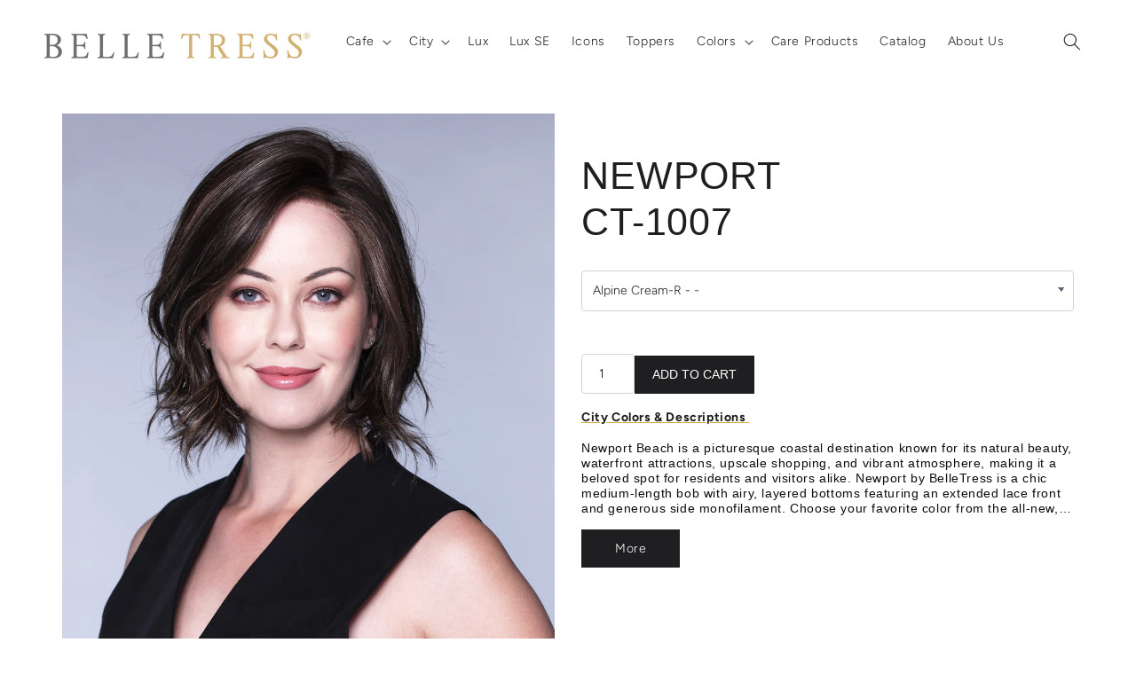

--- FILE ---
content_type: text/html; charset=utf-8
request_url: https://belletress.com/products/newport-br-ct-1007
body_size: 58556
content:








    
        
        
        
    

    
    
        
        
          
    

    
    
        
        
        
    

    
    
        
        
        
    




<!doctype html>
<html class="no-js" lang="en">
  <head>
    <link href="//belletress.com/cdn/shop/t/2/assets/tiny.content.min.css?2778" rel="stylesheet" type="text/css" media="all" />
    
    <meta charset="utf-8">
    <meta http-equiv="X-UA-Compatible" content="IE=edge">
    <meta name="viewport" content="width=device-width,initial-scale=1">
    <meta name="theme-color" content="">
    <link rel="canonical" href="https://belletress.com/products/newport-br-ct-1007">
    <link rel="preconnect" href="https://cdn.shopify.com" crossorigin><link rel="preconnect" href="https://fonts.shopifycdn.com" crossorigin><title>
      NEWPORT CT-1007
 &ndash; Belle Tress Wigs</title>

    
      <meta name="description" content="City Colors &amp;amp; Descriptions  Newport Beach is a picturesque coastal destination known for its natural beauty, waterfront attractions, upscale shopping, and vibrant atmosphere, making it a beloved spot for residents and visitors alike. Newport by BelleTress is a chic medium-length bob with airy, layered bottoms featu">
    

    

<meta property="og:site_name" content="Belle Tress Wigs">
<meta property="og:url" content="https://belletress.com/products/newport-br-ct-1007">
<meta property="og:title" content="NEWPORT CT-1007">
<meta property="og:type" content="product">
<meta property="og:description" content="City Colors &amp;amp; Descriptions  Newport Beach is a picturesque coastal destination known for its natural beauty, waterfront attractions, upscale shopping, and vibrant atmosphere, making it a beloved spot for residents and visitors alike. Newport by BelleTress is a chic medium-length bob with airy, layered bottoms featu"><meta property="og:image" content="http://belletress.com/cdn/shop/files/NEWPORT_darkbrowh_HL1.jpg?v=1694818943">
  <meta property="og:image:secure_url" content="https://belletress.com/cdn/shop/files/NEWPORT_darkbrowh_HL1.jpg?v=1694818943">
  <meta property="og:image:width" content="1000">
  <meta property="og:image:height" content="1400"><meta property="og:price:amount" content="0.00">
  <meta property="og:price:currency" content="USD"><meta name="twitter:card" content="summary_large_image">
<meta name="twitter:title" content="NEWPORT CT-1007">
<meta name="twitter:description" content="City Colors &amp;amp; Descriptions  Newport Beach is a picturesque coastal destination known for its natural beauty, waterfront attractions, upscale shopping, and vibrant atmosphere, making it a beloved spot for residents and visitors alike. Newport by BelleTress is a chic medium-length bob with airy, layered bottoms featu">


    <script src="//belletress.com/cdn/shop/t/2/assets/constants.js?v=95358004781563950421680886942" defer="defer"></script>
    <script src="//belletress.com/cdn/shop/t/2/assets/pubsub.js?v=2921868252632587581680886942" defer="defer"></script>
    <script src="//belletress.com/cdn/shop/t/2/assets/global.js?v=127210358271191040921680886942" defer="defer"></script>
    <script>window.performance && window.performance.mark && window.performance.mark('shopify.content_for_header.start');</script><meta id="shopify-digital-wallet" name="shopify-digital-wallet" content="/74090774817/digital_wallets/dialog">
<meta name="shopify-checkout-api-token" content="4a2819b13b57a944aa710d9882531352">
<meta id="in-context-paypal-metadata" data-shop-id="74090774817" data-venmo-supported="false" data-environment="production" data-locale="en_US" data-paypal-v4="true" data-currency="USD">
<link rel="alternate" type="application/json+oembed" href="https://belletress.com/products/newport-br-ct-1007.oembed">
<script async="async" src="/checkouts/internal/preloads.js?locale=en-US"></script>
<link rel="preconnect" href="https://shop.app" crossorigin="anonymous">
<script async="async" src="https://shop.app/checkouts/internal/preloads.js?locale=en-US&shop_id=74090774817" crossorigin="anonymous"></script>
<script id="shopify-features" type="application/json">{"accessToken":"4a2819b13b57a944aa710d9882531352","betas":["rich-media-storefront-analytics"],"domain":"belletress.com","predictiveSearch":true,"shopId":74090774817,"locale":"en"}</script>
<script>var Shopify = Shopify || {};
Shopify.shop = "belle-tress-wigs.myshopify.com";
Shopify.locale = "en";
Shopify.currency = {"active":"USD","rate":"1.0"};
Shopify.country = "US";
Shopify.theme = {"name":"Belle Tress","id":147173835041,"schema_name":"Ride","schema_version":"9.0.0","theme_store_id":1500,"role":"main"};
Shopify.theme.handle = "null";
Shopify.theme.style = {"id":null,"handle":null};
Shopify.cdnHost = "belletress.com/cdn";
Shopify.routes = Shopify.routes || {};
Shopify.routes.root = "/";</script>
<script type="module">!function(o){(o.Shopify=o.Shopify||{}).modules=!0}(window);</script>
<script>!function(o){function n(){var o=[];function n(){o.push(Array.prototype.slice.apply(arguments))}return n.q=o,n}var t=o.Shopify=o.Shopify||{};t.loadFeatures=n(),t.autoloadFeatures=n()}(window);</script>
<script>
  window.ShopifyPay = window.ShopifyPay || {};
  window.ShopifyPay.apiHost = "shop.app\/pay";
  window.ShopifyPay.redirectState = null;
</script>
<script id="shop-js-analytics" type="application/json">{"pageType":"product"}</script>
<script defer="defer" async type="module" src="//belletress.com/cdn/shopifycloud/shop-js/modules/v2/client.init-shop-cart-sync_Bc8-qrdt.en.esm.js"></script>
<script defer="defer" async type="module" src="//belletress.com/cdn/shopifycloud/shop-js/modules/v2/chunk.common_CmNk3qlo.esm.js"></script>
<script type="module">
  await import("//belletress.com/cdn/shopifycloud/shop-js/modules/v2/client.init-shop-cart-sync_Bc8-qrdt.en.esm.js");
await import("//belletress.com/cdn/shopifycloud/shop-js/modules/v2/chunk.common_CmNk3qlo.esm.js");

  window.Shopify.SignInWithShop?.initShopCartSync?.({"fedCMEnabled":true,"windoidEnabled":true});

</script>
<script>
  window.Shopify = window.Shopify || {};
  if (!window.Shopify.featureAssets) window.Shopify.featureAssets = {};
  window.Shopify.featureAssets['shop-js'] = {"shop-cart-sync":["modules/v2/client.shop-cart-sync_DOpY4EW0.en.esm.js","modules/v2/chunk.common_CmNk3qlo.esm.js"],"init-fed-cm":["modules/v2/client.init-fed-cm_D2vsy40D.en.esm.js","modules/v2/chunk.common_CmNk3qlo.esm.js"],"shop-button":["modules/v2/client.shop-button_CI-s0xGZ.en.esm.js","modules/v2/chunk.common_CmNk3qlo.esm.js"],"shop-toast-manager":["modules/v2/client.shop-toast-manager_Cx0C6may.en.esm.js","modules/v2/chunk.common_CmNk3qlo.esm.js"],"init-windoid":["modules/v2/client.init-windoid_CXNAd0Cm.en.esm.js","modules/v2/chunk.common_CmNk3qlo.esm.js"],"init-shop-email-lookup-coordinator":["modules/v2/client.init-shop-email-lookup-coordinator_B9mmbKi4.en.esm.js","modules/v2/chunk.common_CmNk3qlo.esm.js"],"shop-cash-offers":["modules/v2/client.shop-cash-offers_CL9Nay2h.en.esm.js","modules/v2/chunk.common_CmNk3qlo.esm.js","modules/v2/chunk.modal_CvhjeixQ.esm.js"],"avatar":["modules/v2/client.avatar_BTnouDA3.en.esm.js"],"init-shop-cart-sync":["modules/v2/client.init-shop-cart-sync_Bc8-qrdt.en.esm.js","modules/v2/chunk.common_CmNk3qlo.esm.js"],"init-customer-accounts-sign-up":["modules/v2/client.init-customer-accounts-sign-up_C7zhr03q.en.esm.js","modules/v2/client.shop-login-button_BbMx65lK.en.esm.js","modules/v2/chunk.common_CmNk3qlo.esm.js","modules/v2/chunk.modal_CvhjeixQ.esm.js"],"pay-button":["modules/v2/client.pay-button_Bhm3077V.en.esm.js","modules/v2/chunk.common_CmNk3qlo.esm.js"],"init-shop-for-new-customer-accounts":["modules/v2/client.init-shop-for-new-customer-accounts_rLbLSDTe.en.esm.js","modules/v2/client.shop-login-button_BbMx65lK.en.esm.js","modules/v2/chunk.common_CmNk3qlo.esm.js","modules/v2/chunk.modal_CvhjeixQ.esm.js"],"init-customer-accounts":["modules/v2/client.init-customer-accounts_DkVf8Jdu.en.esm.js","modules/v2/client.shop-login-button_BbMx65lK.en.esm.js","modules/v2/chunk.common_CmNk3qlo.esm.js","modules/v2/chunk.modal_CvhjeixQ.esm.js"],"shop-login-button":["modules/v2/client.shop-login-button_BbMx65lK.en.esm.js","modules/v2/chunk.common_CmNk3qlo.esm.js","modules/v2/chunk.modal_CvhjeixQ.esm.js"],"shop-follow-button":["modules/v2/client.shop-follow-button_B-omSWeu.en.esm.js","modules/v2/chunk.common_CmNk3qlo.esm.js","modules/v2/chunk.modal_CvhjeixQ.esm.js"],"lead-capture":["modules/v2/client.lead-capture_DZQFWrYz.en.esm.js","modules/v2/chunk.common_CmNk3qlo.esm.js","modules/v2/chunk.modal_CvhjeixQ.esm.js"],"checkout-modal":["modules/v2/client.checkout-modal_Fp9GouFF.en.esm.js","modules/v2/chunk.common_CmNk3qlo.esm.js","modules/v2/chunk.modal_CvhjeixQ.esm.js"],"shop-login":["modules/v2/client.shop-login_B9KWmZaW.en.esm.js","modules/v2/chunk.common_CmNk3qlo.esm.js","modules/v2/chunk.modal_CvhjeixQ.esm.js"],"payment-terms":["modules/v2/client.payment-terms_Bl_bs7GP.en.esm.js","modules/v2/chunk.common_CmNk3qlo.esm.js","modules/v2/chunk.modal_CvhjeixQ.esm.js"]};
</script>
<script id="__st">var __st={"a":74090774817,"offset":-28800,"reqid":"f1c394c0-51b5-499c-97ed-aa29dd6f0dd4-1762458454","pageurl":"belletress.com\/products\/newport-br-ct-1007","u":"22a41b94d99b","p":"product","rtyp":"product","rid":8625928798497};</script>
<script>window.ShopifyPaypalV4VisibilityTracking = true;</script>
<script id="form-persister">!function(){'use strict';const t='contact',e='new_comment',n=[[t,t],['blogs',e],['comments',e],[t,'customer']],o='password',r='form_key',c=['recaptcha-v3-token','g-recaptcha-response','h-captcha-response',o],s=()=>{try{return window.sessionStorage}catch{return}},i='__shopify_v',u=t=>t.elements[r],a=function(){const t=[...n].map((([t,e])=>`form[action*='/${t}']:not([data-nocaptcha='true']) input[name='form_type'][value='${e}']`)).join(',');var e;return e=t,()=>e?[...document.querySelectorAll(e)].map((t=>t.form)):[]}();function m(t){const e=u(t);a().includes(t)&&(!e||!e.value)&&function(t){try{if(!s())return;!function(t){const e=s();if(!e)return;const n=u(t);if(!n)return;const o=n.value;o&&e.removeItem(o)}(t);const e=Array.from(Array(32),(()=>Math.random().toString(36)[2])).join('');!function(t,e){u(t)||t.append(Object.assign(document.createElement('input'),{type:'hidden',name:r})),t.elements[r].value=e}(t,e),function(t,e){const n=s();if(!n)return;const r=[...t.querySelectorAll(`input[type='${o}']`)].map((({name:t})=>t)),u=[...c,...r],a={};for(const[o,c]of new FormData(t).entries())u.includes(o)||(a[o]=c);n.setItem(e,JSON.stringify({[i]:1,action:t.action,data:a}))}(t,e)}catch(e){console.error('failed to persist form',e)}}(t)}const f=t=>{if('true'===t.dataset.persistBound)return;const e=function(t,e){const n=function(t){return'function'==typeof t.submit?t.submit:HTMLFormElement.prototype.submit}(t).bind(t);return function(){let t;return()=>{t||(t=!0,(()=>{try{e(),n()}catch(t){(t=>{console.error('form submit failed',t)})(t)}})(),setTimeout((()=>t=!1),250))}}()}(t,(()=>{m(t)}));!function(t,e){if('function'==typeof t.submit&&'function'==typeof e)try{t.submit=e}catch{}}(t,e),t.addEventListener('submit',(t=>{t.preventDefault(),e()})),t.dataset.persistBound='true'};!function(){function t(t){const e=(t=>{const e=t.target;return e instanceof HTMLFormElement?e:e&&e.form})(t);e&&m(e)}document.addEventListener('submit',t),document.addEventListener('DOMContentLoaded',(()=>{const e=a();for(const t of e)f(t);var n;n=document.body,new window.MutationObserver((t=>{for(const e of t)if('childList'===e.type&&e.addedNodes.length)for(const t of e.addedNodes)1===t.nodeType&&'FORM'===t.tagName&&a().includes(t)&&f(t)})).observe(n,{childList:!0,subtree:!0,attributes:!1}),document.removeEventListener('submit',t)}))}()}();</script>
<script integrity="sha256-52AcMU7V7pcBOXWImdc/TAGTFKeNjmkeM1Pvks/DTgc=" data-source-attribution="shopify.loadfeatures" defer="defer" src="//belletress.com/cdn/shopifycloud/storefront/assets/storefront/load_feature-81c60534.js" crossorigin="anonymous"></script>
<script crossorigin="anonymous" defer="defer" src="//belletress.com/cdn/shopifycloud/storefront/assets/shopify_pay/storefront-65b4c6d7.js?v=20250812"></script>
<script data-source-attribution="shopify.dynamic_checkout.dynamic.init">var Shopify=Shopify||{};Shopify.PaymentButton=Shopify.PaymentButton||{isStorefrontPortableWallets:!0,init:function(){window.Shopify.PaymentButton.init=function(){};var t=document.createElement("script");t.src="https://belletress.com/cdn/shopifycloud/portable-wallets/latest/portable-wallets.en.js",t.type="module",document.head.appendChild(t)}};
</script>
<script data-source-attribution="shopify.dynamic_checkout.buyer_consent">
  function portableWalletsHideBuyerConsent(e){var t=document.getElementById("shopify-buyer-consent"),n=document.getElementById("shopify-subscription-policy-button");t&&n&&(t.classList.add("hidden"),t.setAttribute("aria-hidden","true"),n.removeEventListener("click",e))}function portableWalletsShowBuyerConsent(e){var t=document.getElementById("shopify-buyer-consent"),n=document.getElementById("shopify-subscription-policy-button");t&&n&&(t.classList.remove("hidden"),t.removeAttribute("aria-hidden"),n.addEventListener("click",e))}window.Shopify?.PaymentButton&&(window.Shopify.PaymentButton.hideBuyerConsent=portableWalletsHideBuyerConsent,window.Shopify.PaymentButton.showBuyerConsent=portableWalletsShowBuyerConsent);
</script>
<script data-source-attribution="shopify.dynamic_checkout.cart.bootstrap">document.addEventListener("DOMContentLoaded",(function(){function t(){return document.querySelector("shopify-accelerated-checkout-cart, shopify-accelerated-checkout")}if(t())Shopify.PaymentButton.init();else{new MutationObserver((function(e,n){t()&&(Shopify.PaymentButton.init(),n.disconnect())})).observe(document.body,{childList:!0,subtree:!0})}}));
</script>
<link id="shopify-accelerated-checkout-styles" rel="stylesheet" media="screen" href="https://belletress.com/cdn/shopifycloud/portable-wallets/latest/accelerated-checkout-backwards-compat.css" crossorigin="anonymous">
<style id="shopify-accelerated-checkout-cart">
        #shopify-buyer-consent {
  margin-top: 1em;
  display: inline-block;
  width: 100%;
}

#shopify-buyer-consent.hidden {
  display: none;
}

#shopify-subscription-policy-button {
  background: none;
  border: none;
  padding: 0;
  text-decoration: underline;
  font-size: inherit;
  cursor: pointer;
}

#shopify-subscription-policy-button::before {
  box-shadow: none;
}

      </style>
<script id="sections-script" data-sections="header" defer="defer" src="//belletress.com/cdn/shop/t/2/compiled_assets/scripts.js?2778"></script>
<script>window.performance && window.performance.mark && window.performance.mark('shopify.content_for_header.end');</script>


    <style data-shopify>
      @font-face {
  font-family: Figtree;
  font-weight: 300;
  font-style: normal;
  font-display: swap;
  src: url("//belletress.com/cdn/fonts/figtree/figtree_n3.e4cc0323f8b9feb279bf6ced9d868d88ce80289f.woff2") format("woff2"),
       url("//belletress.com/cdn/fonts/figtree/figtree_n3.db79ac3fb83d054d99bd79fccf8e8782b5cf449e.woff") format("woff");
}

      @font-face {
  font-family: Figtree;
  font-weight: 700;
  font-style: normal;
  font-display: swap;
  src: url("//belletress.com/cdn/fonts/figtree/figtree_n7.2fd9bfe01586148e644724096c9d75e8c7a90e55.woff2") format("woff2"),
       url("//belletress.com/cdn/fonts/figtree/figtree_n7.ea05de92d862f9594794ab281c4c3a67501ef5fc.woff") format("woff");
}

      @font-face {
  font-family: Figtree;
  font-weight: 300;
  font-style: italic;
  font-display: swap;
  src: url("//belletress.com/cdn/fonts/figtree/figtree_i3.914abbe7a583759f0a18bf02652c9ee1f4bb1c6d.woff2") format("woff2"),
       url("//belletress.com/cdn/fonts/figtree/figtree_i3.3d7354f07ddb3c61082efcb69896c65d6c00d9fa.woff") format("woff");
}

      @font-face {
  font-family: Figtree;
  font-weight: 700;
  font-style: italic;
  font-display: swap;
  src: url("//belletress.com/cdn/fonts/figtree/figtree_i7.06add7096a6f2ab742e09ec7e498115904eda1fe.woff2") format("woff2"),
       url("//belletress.com/cdn/fonts/figtree/figtree_i7.ee584b5fcaccdbb5518c0228158941f8df81b101.woff") format("woff");
}

      

      :root {
        --font-body-family: Figtree, sans-serif;
        --font-body-style: normal;
        --font-body-weight: 300;
        --font-body-weight-bold: 600;

        --font-heading-family: Helvetica, Arial, sans-serif;
        --font-heading-style: normal;
        --font-heading-weight: 400;

        --font-body-scale: 1.0;
        --font-heading-scale: 1.4;

        --color-base-text: 31, 31, 33;
        --color-shadow: 31, 31, 33;
        --color-base-background-1: 255, 255, 255;
        --color-base-background-2: 104, 104, 104;
        --color-base-solid-button-labels: 255, 255, 255;
        --color-base-outline-button-labels: 31, 31, 33;
        --color-base-accent-1: 31, 31, 33;
        --color-base-accent-2: 255, 255, 255;
        --payment-terms-background-color: #ffffff;

        --gradient-base-background-1: #ffffff;
        --gradient-base-background-2: #686868;
        --gradient-base-accent-1: #1f1f21;
        --gradient-base-accent-2: #ffffff;

        --media-padding: px;
        --media-border-opacity: 0.1;
        --media-border-width: 0px;
        --media-radius: 0px;
        --media-shadow-opacity: 0.0;
        --media-shadow-horizontal-offset: 0px;
        --media-shadow-vertical-offset: 4px;
        --media-shadow-blur-radius: 5px;
        --media-shadow-visible: 0;

        --page-width: 130rem;
        --page-width-margin: 0rem;

        --product-card-image-padding: 0.0rem;
        --product-card-corner-radius: 0.0rem;
        --product-card-text-alignment: left;
        --product-card-border-width: 0.0rem;
        --product-card-border-opacity: 0.1;
        --product-card-shadow-opacity: 0.0;
        --product-card-shadow-visible: 0;
        --product-card-shadow-horizontal-offset: 0.0rem;
        --product-card-shadow-vertical-offset: 0.4rem;
        --product-card-shadow-blur-radius: 0.5rem;

        --collection-card-image-padding: 0.0rem;
        --collection-card-corner-radius: 0.0rem;
        --collection-card-text-alignment: left;
        --collection-card-border-width: 0.0rem;
        --collection-card-border-opacity: 0.1;
        --collection-card-shadow-opacity: 0.0;
        --collection-card-shadow-visible: 0;
        --collection-card-shadow-horizontal-offset: 0.0rem;
        --collection-card-shadow-vertical-offset: 0.4rem;
        --collection-card-shadow-blur-radius: 0.5rem;

        --blog-card-image-padding: 0.0rem;
        --blog-card-corner-radius: 0.0rem;
        --blog-card-text-alignment: left;
        --blog-card-border-width: 0.0rem;
        --blog-card-border-opacity: 0.1;
        --blog-card-shadow-opacity: 0.0;
        --blog-card-shadow-visible: 0;
        --blog-card-shadow-horizontal-offset: 0.0rem;
        --blog-card-shadow-vertical-offset: 0.4rem;
        --blog-card-shadow-blur-radius: 0.5rem;

        --badge-corner-radius: 4.0rem;

        --popup-border-width: 1px;
        --popup-border-opacity: 0.1;
        --popup-corner-radius: 0px;
        --popup-shadow-opacity: 0.0;
        --popup-shadow-horizontal-offset: 0px;
        --popup-shadow-vertical-offset: 4px;
        --popup-shadow-blur-radius: 5px;

        --drawer-border-width: 1px;
        --drawer-border-opacity: 0.1;
        --drawer-shadow-opacity: 0.0;
        --drawer-shadow-horizontal-offset: 0px;
        --drawer-shadow-vertical-offset: 4px;
        --drawer-shadow-blur-radius: 5px;

        --spacing-sections-desktop: 52px;
        --spacing-sections-mobile: 36px;

        --grid-desktop-vertical-spacing: 40px;
        --grid-desktop-horizontal-spacing: 40px;
        --grid-mobile-vertical-spacing: 20px;
        --grid-mobile-horizontal-spacing: 20px;

        --text-boxes-border-opacity: 0.1;
        --text-boxes-border-width: 0px;
        --text-boxes-radius: 0px;
        --text-boxes-shadow-opacity: 0.0;
        --text-boxes-shadow-visible: 0;
        --text-boxes-shadow-horizontal-offset: 0px;
        --text-boxes-shadow-vertical-offset: 4px;
        --text-boxes-shadow-blur-radius: 5px;

        --buttons-radius: 0px;
        --buttons-radius-outset: 0px;
        --buttons-border-width: 1px;
        --buttons-border-opacity: 1.0;
        --buttons-shadow-opacity: 0.0;
        --buttons-shadow-visible: 0;
        --buttons-shadow-horizontal-offset: 0px;
        --buttons-shadow-vertical-offset: 4px;
        --buttons-shadow-blur-radius: 5px;
        --buttons-border-offset: 0px;

        --inputs-radius: 0px;
        --inputs-border-width: 1px;
        --inputs-border-opacity: 0.55;
        --inputs-shadow-opacity: 0.0;
        --inputs-shadow-horizontal-offset: 0px;
        --inputs-margin-offset: 0px;
        --inputs-shadow-vertical-offset: 4px;
        --inputs-shadow-blur-radius: 5px;
        --inputs-radius-outset: 0px;

        --variant-pills-radius: 40px;
        --variant-pills-border-width: 1px;
        --variant-pills-border-opacity: 0.55;
        --variant-pills-shadow-opacity: 0.0;
        --variant-pills-shadow-horizontal-offset: 0px;
        --variant-pills-shadow-vertical-offset: 4px;
        --variant-pills-shadow-blur-radius: 5px;
      }

      *,
      *::before,
      *::after {
        box-sizing: inherit;
      }

      html {
        box-sizing: border-box;
        font-size: calc(var(--font-body-scale) * 62.5%);
        height: 100%;
      }

      body {
        display: grid;
        grid-template-rows: auto auto 1fr auto;
        grid-template-columns: 100%;
        min-height: 100%;
        margin: 0;
        font-size: 1.5rem;
        letter-spacing: 0.06rem;
        line-height: calc(1 + 0.8 / var(--font-body-scale));
        font-family: var(--font-body-family);
        font-style: var(--font-body-style);
        font-weight: var(--font-body-weight);
      }

      @media screen and (min-width: 750px) {
        body {
          font-size: 1.6rem;
        }
      }
    </style>

    <link href="//belletress.com/cdn/shop/t/2/assets/base.css?v=150513183707501404821689371798" rel="stylesheet" type="text/css" media="all" />
<link rel="preload" as="font" href="//belletress.com/cdn/fonts/figtree/figtree_n3.e4cc0323f8b9feb279bf6ced9d868d88ce80289f.woff2" type="font/woff2" crossorigin><link
        rel="stylesheet"
        href="//belletress.com/cdn/shop/t/2/assets/component-predictive-search.css?v=85913294783299393391680886941"
        media="print"
        onload="this.media='all'"
      ><script>
      document.documentElement.className = document.documentElement.className.replace('no-js', 'js');
      if (Shopify.designMode) {
        document.documentElement.classList.add('shopify-design-mode');
      }
    </script>

    <!-- begin-boost-pfs-filter-css -->

    <!-- end-boost-pfs-filter-css -->
  <script type="text/javascript">
  window.Rivo = window.Rivo || {};
  window.Rivo.common = window.Rivo.common || {};
  window.Rivo.common.shop = {
    permanent_domain: 'belle-tress-wigs.myshopify.com',
    currency: "USD",
    money_format: "${{amount}}",
    id: 74090774817
  };
  

  window.Rivo.common.template = 'product';
  window.Rivo.common.cart = {};
  window.Rivo.common.vapid_public_key = "BJuXCmrtTK335SuczdNVYrGVtP_WXn4jImChm49st7K7z7e8gxSZUKk4DhUpk8j2Xpiw5G4-ylNbMKLlKkUEU98=";
  window.Rivo.global_config = {"asset_urls":{"loy":{"api_js":"https:\/\/cdn.shopify.com\/s\/files\/1\/0194\/1736\/6592\/t\/1\/assets\/ba_rivo_api.js?v=1689267808","init_js":"https:\/\/cdn.shopify.com\/s\/files\/1\/0194\/1736\/6592\/t\/1\/assets\/ba_loy_init.js?v=1689267797","referrals_js":"https:\/\/cdn.shopify.com\/s\/files\/1\/0194\/1736\/6592\/t\/1\/assets\/ba_loy_referrals.js?v=1689267803","referrals_css":"https:\/\/cdn.shopify.com\/s\/files\/1\/0194\/1736\/6592\/t\/1\/assets\/ba_loy_referrals.css?v=1678639051","widget_js":"https:\/\/cdn.shopify.com\/s\/files\/1\/0194\/1736\/6592\/t\/1\/assets\/ba_loy_widget.js?v=1689267799","widget_css":"https:\/\/cdn.shopify.com\/s\/files\/1\/0194\/1736\/6592\/t\/1\/assets\/ba_loy_widget.css?v=1673976822","page_init_js":"https:\/\/cdn.shopify.com\/s\/files\/1\/0194\/1736\/6592\/t\/1\/assets\/ba_loy_page_init.js?v=1689267800","page_widget_js":"https:\/\/cdn.shopify.com\/s\/files\/1\/0194\/1736\/6592\/t\/1\/assets\/ba_loy_page_widget.js?v=1689267802","page_widget_css":"https:\/\/cdn.shopify.com\/s\/files\/1\/0194\/1736\/6592\/t\/1\/assets\/ba_loy_page.css?v=1673976829","page_preview_js":"\/assets\/msg\/loy_page_preview.js"},"rev":{"init_js":"https:\/\/cdn.shopify.com\/s\/files\/1\/0194\/1736\/6592\/t\/1\/assets\/ba_rev_init.js?v=1689014017","display_js":"https:\/\/cdn.shopify.com\/s\/files\/1\/0194\/1736\/6592\/t\/1\/assets\/ba_rev_display.js?v=1689014020","modal_js":"https:\/\/cdn.shopify.com\/s\/files\/1\/0194\/1736\/6592\/t\/1\/assets\/ba_rev_modal.js?v=1689014019","widget_css":"https:\/\/cdn.shopify.com\/s\/files\/1\/0194\/1736\/6592\/t\/1\/assets\/ba_rev_widget.css?v=1680320455","modal_css":"https:\/\/cdn.shopify.com\/s\/files\/1\/0194\/1736\/6592\/t\/1\/assets\/ba_rev_modal.css?v=1680295707"},"pu":{"init_js":"https:\/\/cdn.shopify.com\/s\/files\/1\/0194\/1736\/6592\/t\/1\/assets\/ba_pu_init.js?v=1635877170"},"widgets":{"init_js":"https:\/\/cdn.shopify.com\/s\/files\/1\/0194\/1736\/6592\/t\/1\/assets\/ba_widget_init.js?v=1679987682","modal_js":"https:\/\/cdn.shopify.com\/s\/files\/1\/0194\/1736\/6592\/t\/1\/assets\/ba_widget_modal.js?v=1679987684","modal_css":"https:\/\/cdn.shopify.com\/s\/files\/1\/0194\/1736\/6592\/t\/1\/assets\/ba_widget_modal.css?v=1654723622"},"forms":{"init_js":"https:\/\/cdn.shopify.com\/s\/files\/1\/0194\/1736\/6592\/t\/1\/assets\/ba_forms_init.js?v=1689267805","widget_js":"https:\/\/cdn.shopify.com\/s\/files\/1\/0194\/1736\/6592\/t\/1\/assets\/ba_forms_widget.js?v=1689267807","forms_css":"https:\/\/cdn.shopify.com\/s\/files\/1\/0194\/1736\/6592\/t\/1\/assets\/ba_forms.css?v=1654711758"},"global":{"helper_js":"https:\/\/cdn.shopify.com\/s\/files\/1\/0194\/1736\/6592\/t\/1\/assets\/ba_tracking.js?v=1680229884"}},"proxy_paths":{"pop":"\/apps\/ba-pop","app_metrics":"\/apps\/ba-pop\/app_metrics","push_subscription":"\/apps\/ba-pop\/push"},"aat":["pop"],"pv":false,"sts":false,"bam":false,"batc":false,"base_money_format":"${{amount}}","loy_js_api_enabled":false,"shop":{"name":"Belle Tress Wigs","domain":"belle-tress-wigs.myshopify.com"}};

  
    if (window.Rivo.common.template == 'product'){
      window.Rivo.common.product = {
        id: 8625928798497, price: 0, handle: "newport-br-ct-1007", tags: ["City Collection"],
        available: true, title: "NEWPORT \u003cBR\u003e CT-1007", variants: [{"id":51615154340129,"title":"Alpine Cream-R","option1":"Alpine Cream-R","option2":null,"option3":null,"sku":"00840238566318","requires_shipping":true,"taxable":true,"featured_image":{"id":51712606044449,"product_id":8625928798497,"position":7,"created_at":"2025-08-21T10:49:37-07:00","updated_at":"2025-08-21T10:49:50-07:00","alt":null,"width":1000,"height":1100,"src":"\/\/belletress.com\/cdn\/shop\/files\/ALPINE_CREAM-R_0be749bf-493a-4b79-9f11-e48e9366147e.jpg?v=1755798590","variant_ids":[51615154340129]},"available":true,"name":"NEWPORT \u003cBR\u003e CT-1007 - Alpine Cream-R","public_title":"Alpine Cream-R","options":["Alpine Cream-R"],"price":0,"weight":312,"compare_at_price":null,"inventory_management":"shopify","barcode":"","featured_media":{"alt":null,"id":42241642955041,"position":7,"preview_image":{"aspect_ratio":0.909,"height":1100,"width":1000,"src":"\/\/belletress.com\/cdn\/shop\/files\/ALPINE_CREAM-R_0be749bf-493a-4b79-9f11-e48e9366147e.jpg?v=1755798590"}},"requires_selling_plan":false,"selling_plan_allocations":[]},{"id":50210343452961,"title":"Buttered Toast-R","option1":"Buttered Toast-R","option2":null,"option3":null,"sku":"00840238545016","requires_shipping":true,"taxable":true,"featured_image":{"id":46699970887969,"product_id":8625928798497,"position":8,"created_at":"2024-08-23T10:29:56-07:00","updated_at":"2025-08-21T10:49:50-07:00","alt":null,"width":1000,"height":1100,"src":"\/\/belletress.com\/cdn\/shop\/files\/BUTTEREDTOASTED-R_1067f55c-a673-4b8d-81dc-e9b0f6a5ad88.jpg?v=1755798590","variant_ids":[50210343452961]},"available":true,"name":"NEWPORT \u003cBR\u003e CT-1007 - Buttered Toast-R","public_title":"Buttered Toast-R","options":["Buttered Toast-R"],"price":0,"weight":312,"compare_at_price":null,"inventory_management":"shopify","barcode":"","featured_media":{"alt":null,"id":39042965963041,"position":8,"preview_image":{"aspect_ratio":0.909,"height":1100,"width":1000,"src":"\/\/belletress.com\/cdn\/shop\/files\/BUTTEREDTOASTED-R_1067f55c-a673-4b8d-81dc-e9b0f6a5ad88.jpg?v=1755798590"}},"requires_selling_plan":false,"selling_plan_allocations":[]},{"id":51241762292001,"title":"Coolest Ash Brown-R","option1":"Coolest Ash Brown-R","option2":null,"option3":null,"sku":"00840238555695","requires_shipping":true,"taxable":true,"featured_image":{"id":49711522087201,"product_id":8625928798497,"position":21,"created_at":"2025-04-30T14:54:59-07:00","updated_at":"2025-08-21T10:49:50-07:00","alt":null,"width":1000,"height":1100,"src":"\/\/belletress.com\/cdn\/shop\/files\/COOLEST_ASH_BROWN-R_74a31d2c-2bde-4dfb-9440-5241206e9b0c.jpg?v=1755798590","variant_ids":[51241762292001]},"available":true,"name":"NEWPORT \u003cBR\u003e CT-1007 - Coolest Ash Brown-R","public_title":"Coolest Ash Brown-R","options":["Coolest Ash Brown-R"],"price":0,"weight":312,"compare_at_price":null,"inventory_management":"shopify","barcode":"","featured_media":{"alt":null,"id":41073067753761,"position":21,"preview_image":{"aspect_ratio":0.909,"height":1100,"width":1000,"src":"\/\/belletress.com\/cdn\/shop\/files\/COOLEST_ASH_BROWN-R_74a31d2c-2bde-4dfb-9440-5241206e9b0c.jpg?v=1755798590"}},"requires_selling_plan":false,"selling_plan_allocations":[]},{"id":46836482244897,"title":"Crushed Almond Blonde-R","option1":"Crushed Almond Blonde-R","option2":null,"option3":null,"sku":"00840238536113","requires_shipping":true,"taxable":true,"featured_image":{"id":43939945283873,"product_id":8625928798497,"position":11,"created_at":"2024-01-02T13:21:33-08:00","updated_at":"2025-08-21T10:49:50-07:00","alt":null,"width":1000,"height":1100,"src":"\/\/belletress.com\/cdn\/shop\/files\/CRUSHEDALMONDBLONDE-R_4c63153a-ba0a-4ced-ac75-6cccbce6968d.jpg?v=1755798590","variant_ids":[46836482244897]},"available":true,"name":"NEWPORT \u003cBR\u003e CT-1007 - Crushed Almond Blonde-R","public_title":"Crushed Almond Blonde-R","options":["Crushed Almond Blonde-R"],"price":0,"weight":312,"compare_at_price":null,"inventory_management":"shopify","barcode":"CTNEWP06","featured_media":{"alt":null,"id":36365189775649,"position":11,"preview_image":{"aspect_ratio":0.909,"height":1100,"width":1000,"src":"\/\/belletress.com\/cdn\/shop\/files\/CRUSHEDALMONDBLONDE-R_4c63153a-ba0a-4ced-ac75-6cccbce6968d.jpg?v=1755798590"}},"requires_selling_plan":false,"selling_plan_allocations":[]},{"id":46836482277665,"title":"Dark Brown+HL","option1":"Dark Brown+HL","option2":null,"option3":null,"sku":"00840238536120","requires_shipping":true,"taxable":true,"featured_image":{"id":45850421133601,"product_id":8625928798497,"position":12,"created_at":"2024-06-20T08:29:42-07:00","updated_at":"2025-08-21T10:49:50-07:00","alt":null,"width":1000,"height":1100,"src":"\/\/belletress.com\/cdn\/shop\/files\/DARK_BROWN_HL_d74e60ad-848e-419b-9383-ea15e1d750e3.jpg?v=1755798590","variant_ids":[46836482277665]},"available":true,"name":"NEWPORT \u003cBR\u003e CT-1007 - Dark Brown+HL","public_title":"Dark Brown+HL","options":["Dark Brown+HL"],"price":0,"weight":312,"compare_at_price":null,"inventory_management":"shopify","barcode":"CTNEWP07","featured_media":{"alt":null,"id":38375749648673,"position":12,"preview_image":{"aspect_ratio":0.909,"height":1100,"width":1000,"src":"\/\/belletress.com\/cdn\/shop\/files\/DARK_BROWN_HL_d74e60ad-848e-419b-9383-ea15e1d750e3.jpg?v=1755798590"}},"requires_selling_plan":false,"selling_plan_allocations":[]},{"id":50210344239393,"title":"Macadamia Latte-R","option1":"Macadamia Latte-R","option2":null,"option3":null,"sku":"00840238545023","requires_shipping":true,"taxable":true,"featured_image":{"id":46699978588449,"product_id":8625928798497,"position":13,"created_at":"2024-08-23T10:30:42-07:00","updated_at":"2025-08-21T10:49:50-07:00","alt":null,"width":1000,"height":1100,"src":"\/\/belletress.com\/cdn\/shop\/files\/MACADAMIALATTE-R_e919d40b-8725-44df-8e4f-0c64e70d3652.jpg?v=1755798590","variant_ids":[50210344239393]},"available":true,"name":"NEWPORT \u003cBR\u003e CT-1007 - Macadamia Latte-R","public_title":"Macadamia Latte-R","options":["Macadamia Latte-R"],"price":0,"weight":312,"compare_at_price":null,"inventory_management":"shopify","barcode":"","featured_media":{"alt":null,"id":39042970648865,"position":13,"preview_image":{"aspect_ratio":0.909,"height":1100,"width":1000,"src":"\/\/belletress.com\/cdn\/shop\/files\/MACADAMIALATTE-R_e919d40b-8725-44df-8e4f-0c64e70d3652.jpg?v=1755798590"}},"requires_selling_plan":false,"selling_plan_allocations":[]},{"id":46836482310433,"title":"Milkshake Blonde-R","option1":"Milkshake Blonde-R","option2":null,"option3":null,"sku":"00840238536137","requires_shipping":true,"taxable":true,"featured_image":{"id":45850421166369,"product_id":8625928798497,"position":14,"created_at":"2024-06-20T08:30:04-07:00","updated_at":"2025-08-21T10:49:50-07:00","alt":null,"width":1000,"height":1100,"src":"\/\/belletress.com\/cdn\/shop\/files\/MILKSHAKE_BLONDE-R_eb350ee3-941e-4243-b6cc-d8e7507b4915.jpg?v=1755798590","variant_ids":[46836482310433]},"available":true,"name":"NEWPORT \u003cBR\u003e CT-1007 - Milkshake Blonde-R","public_title":"Milkshake Blonde-R","options":["Milkshake Blonde-R"],"price":0,"weight":312,"compare_at_price":null,"inventory_management":"shopify","barcode":"CTNEWP08","featured_media":{"alt":null,"id":38375751844129,"position":14,"preview_image":{"aspect_ratio":0.909,"height":1100,"width":1000,"src":"\/\/belletress.com\/cdn\/shop\/files\/MILKSHAKE_BLONDE-R_eb350ee3-941e-4243-b6cc-d8e7507b4915.jpg?v=1755798590"}},"requires_selling_plan":false,"selling_plan_allocations":[]},{"id":46836482343201,"title":"Mocha Maple Brown","option1":"Mocha Maple Brown","option2":null,"option3":null,"sku":"00840238536144","requires_shipping":true,"taxable":true,"featured_image":{"id":43939945742625,"product_id":8625928798497,"position":15,"created_at":"2024-01-02T13:21:33-08:00","updated_at":"2025-08-21T10:49:50-07:00","alt":null,"width":1000,"height":1100,"src":"\/\/belletress.com\/cdn\/shop\/files\/MOCHAMAPLEBROWN_16e27875-7c32-4152-ad06-fd2b36bc2ac0.jpg?v=1755798590","variant_ids":[46836482343201]},"available":true,"name":"NEWPORT \u003cBR\u003e CT-1007 - Mocha Maple Brown","public_title":"Mocha Maple Brown","options":["Mocha Maple Brown"],"price":0,"weight":312,"compare_at_price":null,"inventory_management":"shopify","barcode":"CTNEWP09","featured_media":{"alt":null,"id":36365189873953,"position":15,"preview_image":{"aspect_ratio":0.909,"height":1100,"width":1000,"src":"\/\/belletress.com\/cdn\/shop\/files\/MOCHAMAPLEBROWN_16e27875-7c32-4152-ad06-fd2b36bc2ac0.jpg?v=1755798590"}},"requires_selling_plan":false,"selling_plan_allocations":[]},{"id":46836482375969,"title":"Oyster Gray","option1":"Oyster Gray","option2":null,"option3":null,"sku":"00840238536151","requires_shipping":true,"taxable":true,"featured_image":{"id":45850421199137,"product_id":8625928798497,"position":16,"created_at":"2024-06-20T08:30:20-07:00","updated_at":"2025-08-21T10:49:50-07:00","alt":null,"width":1000,"height":1100,"src":"\/\/belletress.com\/cdn\/shop\/files\/OYSTER_GRAY_d316f867-0c1d-4a21-bab2-a893d883f1a4.jpg?v=1755798590","variant_ids":[46836482375969]},"available":true,"name":"NEWPORT \u003cBR\u003e CT-1007 - Oyster Gray","public_title":"Oyster Gray","options":["Oyster Gray"],"price":0,"weight":312,"compare_at_price":null,"inventory_management":"shopify","barcode":"CTNEWP10","featured_media":{"alt":null,"id":38375753613601,"position":16,"preview_image":{"aspect_ratio":0.909,"height":1100,"width":1000,"src":"\/\/belletress.com\/cdn\/shop\/files\/OYSTER_GRAY_d316f867-0c1d-4a21-bab2-a893d883f1a4.jpg?v=1755798590"}},"requires_selling_plan":false,"selling_plan_allocations":[]},{"id":46836482408737,"title":"Raw Sugar Blonde-R","option1":"Raw Sugar Blonde-R","option2":null,"option3":null,"sku":"00840238536168","requires_shipping":true,"taxable":true,"featured_image":{"id":43939945709857,"product_id":8625928798497,"position":17,"created_at":"2024-01-02T13:21:33-08:00","updated_at":"2025-08-21T10:49:50-07:00","alt":null,"width":1000,"height":1100,"src":"\/\/belletress.com\/cdn\/shop\/files\/RAWSUGARBLONDE-R_8929c956-9eca-4d7e-8189-014704576c11.jpg?v=1755798590","variant_ids":[46836482408737]},"available":true,"name":"NEWPORT \u003cBR\u003e CT-1007 - Raw Sugar Blonde-R","public_title":"Raw Sugar Blonde-R","options":["Raw Sugar Blonde-R"],"price":0,"weight":312,"compare_at_price":null,"inventory_management":"shopify","barcode":"CTNEWP11","featured_media":{"alt":null,"id":36365189939489,"position":17,"preview_image":{"aspect_ratio":0.909,"height":1100,"width":1000,"src":"\/\/belletress.com\/cdn\/shop\/files\/RAWSUGARBLONDE-R_8929c956-9eca-4d7e-8189-014704576c11.jpg?v=1755798590"}},"requires_selling_plan":false,"selling_plan_allocations":[]},{"id":46836482441505,"title":"Sienna Spice","option1":"Sienna Spice","option2":null,"option3":null,"sku":"00840238536175","requires_shipping":true,"taxable":true,"featured_image":{"id":43939944956193,"product_id":8625928798497,"position":18,"created_at":"2024-01-02T13:21:33-08:00","updated_at":"2025-08-21T10:49:50-07:00","alt":null,"width":1000,"height":1100,"src":"\/\/belletress.com\/cdn\/shop\/files\/SIENNASPICE_2aea8d9e-2a97-441c-906d-188d249b5ce8.jpg?v=1755798590","variant_ids":[46836482441505]},"available":true,"name":"NEWPORT \u003cBR\u003e CT-1007 - Sienna Spice","public_title":"Sienna Spice","options":["Sienna Spice"],"price":0,"weight":312,"compare_at_price":null,"inventory_management":"shopify","barcode":"CTNEWP12","featured_media":{"alt":null,"id":36365189972257,"position":18,"preview_image":{"aspect_ratio":0.909,"height":1100,"width":1000,"src":"\/\/belletress.com\/cdn\/shop\/files\/SIENNASPICE_2aea8d9e-2a97-441c-906d-188d249b5ce8.jpg?v=1755798590"}},"requires_selling_plan":false,"selling_plan_allocations":[]},{"id":51241762324769,"title":"Sienna Spice-R","option1":"Sienna Spice-R","option2":null,"option3":null,"sku":"00840238561108","requires_shipping":true,"taxable":true,"featured_image":{"id":49780134871329,"product_id":8625928798497,"position":19,"created_at":"2025-05-08T09:21:47-07:00","updated_at":"2025-08-21T10:49:50-07:00","alt":null,"width":1000,"height":1100,"src":"\/\/belletress.com\/cdn\/shop\/files\/SIENNA_SPICE-R_9ec164cf-d2f4-4911-8996-ad7ef654c5dc.jpg?v=1755798590","variant_ids":[51241762324769]},"available":true,"name":"NEWPORT \u003cBR\u003e CT-1007 - Sienna Spice-R","public_title":"Sienna Spice-R","options":["Sienna Spice-R"],"price":0,"weight":312,"compare_at_price":null,"inventory_management":"shopify","barcode":"","featured_media":{"alt":null,"id":41116612362529,"position":19,"preview_image":{"aspect_ratio":0.909,"height":1100,"width":1000,"src":"\/\/belletress.com\/cdn\/shop\/files\/SIENNA_SPICE-R_9ec164cf-d2f4-4911-8996-ad7ef654c5dc.jpg?v=1755798590"}},"requires_selling_plan":false,"selling_plan_allocations":[]},{"id":50210345058593,"title":"Triple Chocolate-R","option1":"Triple Chocolate-R","option2":null,"option3":null,"sku":"00840238545009","requires_shipping":true,"taxable":true,"featured_image":{"id":46699986059553,"product_id":8625928798497,"position":20,"created_at":"2024-08-23T10:31:12-07:00","updated_at":"2025-08-21T10:49:50-07:00","alt":null,"width":1000,"height":1100,"src":"\/\/belletress.com\/cdn\/shop\/files\/TRIPLECHOCOLATE-R_53dbf268-8f38-46d7-b67c-97b0ced83aad.jpg?v=1755798590","variant_ids":[50210345058593]},"available":true,"name":"NEWPORT \u003cBR\u003e CT-1007 - Triple Chocolate-R","public_title":"Triple Chocolate-R","options":["Triple Chocolate-R"],"price":0,"weight":312,"compare_at_price":null,"inventory_management":"shopify","barcode":"","featured_media":{"alt":null,"id":39042974679329,"position":20,"preview_image":{"aspect_ratio":0.909,"height":1100,"width":1000,"src":"\/\/belletress.com\/cdn\/shop\/files\/TRIPLECHOCOLATE-R_53dbf268-8f38-46d7-b67c-97b0ced83aad.jpg?v=1755798590"}},"requires_selling_plan":false,"selling_plan_allocations":[]}]
      };
    }
  




    window.Rivo.widgets_config = {"id":102334,"active":false,"frequency_limit_amount":2,"frequency_limit_time_unit":"days","background_image":{"position":"none"},"initial_state":{"body":"Sign up and unlock your instant discount","title":"Get 10% off your order","cta_text":"Claim Discount","show_email":true,"action_text":"Saving...","footer_text":"You are signing up to receive communication via email and can unsubscribe at any time.","dismiss_text":"No thanks","email_placeholder":"Email Address","phone_placeholder":"Phone Number","show_phone_number":false},"success_state":{"body":"Thanks for subscribing. Copy your discount code and apply to your next order.","title":"Discount Unlocked 🎉","cta_text":"Continue shopping","cta_action":"dismiss"},"closed_state":{"action":"close_widget","font_size":"20","action_text":"GET 10% OFF","display_offset":"300","display_position":"left"},"error_state":{"submit_error":"Sorry, please try again later","invalid_email":"Please enter valid email address!","error_subscribing":"Error subscribing, try again later","already_registered":"You have already registered","invalid_phone_number":"Please enter valid phone number!"},"trigger":{"delay":0},"colors":{"link_color":"#4FC3F7","sticky_bar_bg":"#C62828","cta_font_color":"#fff","body_font_color":"#000","sticky_bar_text":"#fff","background_color":"#fff","error_background":"#ffdede","error_text_color":"#ff2626","title_font_color":"#000","footer_font_color":"#bbb","dismiss_font_color":"#bbb","cta_background_color":"#000","sticky_coupon_bar_bg":"#286ef8","sticky_coupon_bar_text":"#fff"},"sticky_coupon_bar":{},"display_style":{"font":"Arial","size":"regular","align":"center"},"dismissable":true,"has_background":false,"opt_in_channels":["email"],"rules":[],"widget_css":".powered_by_rivo{\n  display: block;\n}\n.ba_widget_main_design {\n  background: #fff;\n}\n.ba_widget_content{text-align: center}\n.ba_widget_parent{\n  font-family: Arial;\n}\n.ba_widget_parent.background{\n}\n.ba_widget_left_content{\n}\n.ba_widget_right_content{\n}\n#ba_widget_cta_button:disabled{\n  background: #000cc;\n}\n#ba_widget_cta_button{\n  background: #000;\n  color: #fff;\n}\n#ba_widget_cta_button:after {\n  background: #000e0;\n}\n.ba_initial_state_title, .ba_success_state_title{\n  color: #000;\n}\n.ba_initial_state_body, .ba_success_state_body{\n  color: #000;\n}\n.ba_initial_state_dismiss_text{\n  color: #bbb;\n}\n.ba_initial_state_footer_text, .ba_initial_state_sms_agreement{\n  color: #bbb;\n}\n.ba_widget_error{\n  color: #ff2626;\n  background: #ffdede;\n}\n.ba_link_color{\n  color: #4FC3F7;\n}\n","custom_css":null,"logo":null};

</script>


<script type="text/javascript">
  

  //Global snippet for Rivo
  //this is updated automatically - do not edit manually.

  function loadScript(src, defer, done) {
    var js = document.createElement('script');
    js.src = src;
    js.defer = defer;
    js.onload = function(){done();};
    js.onerror = function(){
      done(new Error('Failed to load script ' + src));
    };
    document.head.appendChild(js);
  }

  function browserSupportsAllFeatures() {
    return window.Promise && window.fetch && window.Symbol;
  }

  if (browserSupportsAllFeatures()) {
    main();
  } else {
    loadScript('https://polyfill-fastly.net/v3/polyfill.min.js?features=Promise,fetch', true, main);
  }

  function loadAppScripts(){
     if (window.Rivo.global_config.aat.includes("loy")){
      loadScript(window.Rivo.global_config.asset_urls.loy.init_js, true, function(){});
     }

     if (window.Rivo.global_config.aat.includes("rev")){
      loadScript(window.Rivo.global_config.asset_urls.rev.init_js, true, function(){});
     }

     if (window.Rivo.global_config.aat.includes("pu")){
      loadScript(window.Rivo.global_config.asset_urls.pu.init_js, true, function(){});
     }

     if (window.Rivo.global_config.aat.includes("pop") || window.Rivo.global_config.aat.includes("pu")){
      loadScript(window.Rivo.global_config.asset_urls.widgets.init_js, true, function(){});
     }
  }

  function main(err) {
    loadScript(window.Rivo.global_config.asset_urls.global.helper_js, false, loadAppScripts);
  }
</script>














<!-- PageFly Header Render begins -->
  
  <script>
    window.addEventListener('load', () => {
      // fallback for gtag when not initialized
      if(typeof window.gtag !== 'function') {
        window.gtag = (str1, str2, obj) => {
        }
      }
    }) 
  </script>
  <!-- PageFly begins loading Google fonts --><link rel="preconnect" href="https://fonts.googleapis.com"><link rel="preconnect" href="https://fonts.gstatic.com" crossorigin><link rel="preload" as="style" fetchpriority="low" href="https://fonts.googleapis.com/css2?family=Lato:wght@400&family=Source+Sans+Pro:wght@400&display=block"><link rel="stylesheet" href="https://fonts.googleapis.com/css2?family=Lato:wght@400&family=Source+Sans+Pro:wght@400&display=block" media="(min-width: 640px)"><link rel="stylesheet" href="https://fonts.googleapis.com/css2?family=Lato:wght@400&family=Source+Sans+Pro:wght@400&display=block" media="print" onload="this.onload=null;this.media='all'"><!-- PageFly ends loading Google fonts -->

<style>.__pf .pf-c-ct,.__pf .pf-c-lt,.__pf .pf-c-rt{align-content:flex-start}.__pf .oh,.pf-sr-only{overflow:hidden}.__pf img,.__pf video{max-width:100%;border:0;vertical-align:middle}.__pf [tabIndex],.__pf button,.__pf input,.__pf select,.__pf textarea{touch-action:manipulation}.__pf:not([data-pf-editor-version=gen-2]) :focus-visible{outline:0!important;box-shadow:none!important}.__pf:not([data-pf-editor-version=gen-2]) :not(input):not(select):not(textarea):not([data-active=true]):focus-visible{border:none!important}.__pf *,.__pf :after,.__pf :before{box-sizing:border-box}.__pf [disabled],.__pf [readonly]{cursor:default}.__pf [data-href],.__pf button:not([data-pf-id]):hover{cursor:pointer}.__pf [disabled]:not([disabled=false]),.pf-dialog svg{pointer-events:none}.__pf [hidden]{display:none!important}.__pf [data-link=inherit]{color:inherit;text-decoration:none}.__pf [data-pf-placeholder]{outline:0;height:auto;display:none;pointer-events:none!important}.__pf .pf-ifr,.__pf [style*="--ratio"] img{height:100%;left:0;top:0;width:100%;position:absolute}.__pf .pf-r,.__pf .pf-r-eh>.pf-c{display:flex}.__pf [style*="--cw"]{padding:0 15px;width:100%;margin:auto;max-width:var(--cw)}.__pf .pf-ifr{border:0}.__pf .pf-bg-lazy{background-image:none!important}.__pf .pf-r{flex-wrap:wrap}.__pf .pf-r-dg{display:grid}.__pf [style*="--c-xs"]{max-width:calc(100%/12*var(--c-xs));flex-basis:calc(100%/12*var(--c-xs))}.__pf [style*="--s-xs"]{margin:0 calc(-1 * var(--s-xs))}.__pf [style*="--s-xs"]>.pf-c{padding:var(--s-xs)}.__pf .pf-r-ew>.pf-c{flex-grow:1;flex-basis:0}.__pf [style*="--ew-xs"]>.pf-c{flex-basis:calc(100% / var(--ew-xs));max-width:calc(100% / var(--ew-xs))}.__pf [style*="--ratio"]{position:relative;padding-bottom:var(--ratio)}.main-content{padding:0}.footer-section,.site-footer,.site-footer-wrapper,main .accent-background+.shopify-section{margin:0}@media (max-width:767.4999px){.__pf .pf-hide{display:none!important}}@media (max-width:1024.4999px) and (min-width:767.5px){.__pf .pf-sm-hide{display:none!important}}@media (max-width:1199.4999px) and (min-width:1024.5px){.__pf .pf-md-hide{display:none!important}}@media (min-width:767.5px){.__pf [style*="--s-sm"]{margin:0 calc(-1 * var(--s-sm))}.__pf [style*="--c-sm"]{max-width:calc(100%/12*var(--c-sm));flex-basis:calc(100%/12*var(--c-sm))}.__pf [style*="--s-sm"]>.pf-c{padding:var(--s-sm)}.__pf [style*="--ew-sm"]>.pf-c{flex-basis:calc(100% / var(--ew-sm));max-width:calc(100% / var(--ew-sm))}}@media (min-width:1024.5px){.__pf [style*="--s-md"]{margin:0 calc(-1 * var(--s-md))}.__pf [style*="--c-md"]{max-width:calc(100%/12*var(--c-md));flex-basis:calc(100%/12*var(--c-md))}.__pf [style*="--s-md"]>.pf-c{padding:var(--s-md)}.__pf [style*="--ew-md"]>.pf-c{flex-basis:calc(100% / var(--ew-md));max-width:calc(100% / var(--ew-md))}}@media (min-width:1199.5px){.__pf [style*="--s-lg"]{margin:0 calc(-1 * var(--s-lg))}.__pf [style*="--c-lg"]{max-width:calc(100%/12*var(--c-lg));flex-basis:calc(100%/12*var(--c-lg))}.__pf [style*="--s-lg"]>.pf-c{padding:var(--s-lg)}.__pf [style*="--ew-lg"]>.pf-c{flex-basis:calc(100% / var(--ew-lg));max-width:calc(100% / var(--ew-lg))}.__pf .pf-lg-hide{display:none!important}}.__pf .pf-r-eh>.pf-c>div{width:100%}.__pf .pf-c-lt{justify-content:flex-start;align-items:flex-start}.__pf .pf-c-ct{justify-content:center;align-items:flex-start}.__pf .pf-c-rt{justify-content:flex-end;align-items:flex-start}.__pf .pf-c-lm{justify-content:flex-start;align-items:center;align-content:center}.__pf .pf-c-cm{justify-content:center;align-items:center;align-content:center}.__pf .pf-c-rm{justify-content:flex-end;align-items:center;align-content:center}.__pf .pf-c-cb,.__pf .pf-c-lb,.__pf .pf-c-rb{align-content:flex-end}.__pf .pf-c-lb{justify-content:flex-start;align-items:flex-end}.__pf .pf-c-cb{justify-content:center;align-items:flex-end}.__pf .pf-c-rb{justify-content:flex-end;align-items:flex-end}.pf-no-border:not(:focus-visible){border:none;outline:0}.pf-sr-only{position:absolute;width:1px;height:1px;padding:0;clip:rect(0,0,0,0);white-space:nowrap;clip-path:inset(50%);border:0}.pf-close-dialog-btn,.pf-dialog{background:0 0;border:none;padding:0}.pf-visibility-hidden{visibility:hidden}.pf-dialog{top:50%;left:50%;transform:translate(-50%,-50%);max-height:min(calc(9/16*100vw),calc(100% - 6px - 2em));-webkit-overflow-scrolling:touch;overflow:hidden;margin:0}.pf-dialog::backdrop{background:rgba(0,0,0,.9);opacity:1}.pf-close-dialog-btn{position:absolute;top:0;right:0;height:16px;margin-bottom:8px;cursor:pointer}.pf-close-dialog-btn:not(:focus-visible){box-shadow:none}.pf-dialog-content{display:block;margin:24px auto auto;width:100%;height:calc(100% - 24px)}.pf-dialog-content>*{width:100%;height:100%;border:0}</style>
<style>@media all{.__pf .pf-gs-button-1,.__pf .pf-gs-button-2,.__pf .pf-gs-button-3{padding:12px 20px;font-size:16px;line-height:16px;letter-spacing:0;margin:0}.__pf{--pf-primary-color:rgb(199, 61, 35);--pf-secondary-color:rgb(63, 115, 203);--pf-foreground-color:rgb(55, 126, 98);--pf-background-color:rgb(204, 204, 204);--pf-color-5:rgb(31, 31, 33);--pf-color-6:rgb(246, 197, 103);--pf-color-7:rgb(121, 202, 216);--pf-color-8:rgb(240, 240, 240);--pf-secondary-font:"Lato";--pf-tertiary-font:"Source Sans Pro";--pf-4th-font:"Source Sans Pro";--pf-5th-font:"Source Sans Pro";--pf-6th-font:"Source Sans Pro"}.__pf .pf-gs-button-1{background-color:#919da9;color:#fff}.__pf .pf-gs-button-2{color:#919da9;border:1px solid #919da9}.__pf .pf-gs-button-3{background-color:#919da9;color:#fff;border-radius:40px}.__pf .pf-gs-button-4{color:#919da9;border-radius:40px;border:1px solid #919da9;padding:12px 20px;margin:0;font-size:16px;line-height:16px;letter-spacing:0}.__pf .pf-gs-button-5,.__pf .pf-gs-button-6{color:#919da9;border-style:solid;border-color:#919da9;padding:12px 20px;font-size:16px;line-height:16px;letter-spacing:0}.__pf .pf-gs-button-5{border-width:0 0 3px;margin:0}.__pf .pf-gs-button-6{border-width:0 3px 3px 0;margin:0}.__pf .pf-gs-icon-1,.__pf .pf-gs-icon-2{background-color:#919da9;color:#fff;padding:8px;margin:0;border-style:none}.__pf .pf-gs-icon-1{border-radius:0}.__pf .pf-gs-icon-2{border-radius:50%}.__pf .pf-gs-icon-3,.__pf .pf-gs-icon-4{background-color:#fff;color:#919da9;padding:8px;margin:0;border:1px solid #919da9}.__pf .pf-gs-icon-4{border-radius:50%}.__pf .pf-gs-icon-5,.__pf .pf-gs-icon-6{background-color:#f5f5f5;color:#919da9;padding:8px;margin:0;border:1px solid #919da9}.__pf .pf-gs-icon-6{border-radius:50%}.__pf .pf-gs-image-1{width:100%}.__pf .pf-gs-image-2{border:3px solid #919da9;width:100%}.__pf .pf-gs-image-3{border:3px solid #919da9;padding:10px;width:100%}.__pf .pf-gs-image-4,.__pf .pf-gs-image-5{border-radius:50%;width:100%}.__pf .pf-gs-image-5{border:3px solid #919da9}.__pf .pf-gs-image-6{border-radius:50%;border:3px solid #919da9;padding:10px;width:100%}.__pf .pf-gs-heading-1,.__pf .pf-gs-heading-2,.__pf .pf-gs-heading-3,.__pf .pf-gs-heading-4,.__pf .pf-gs-heading-5{color:#000;padding:0;margin:18px 0}.__pf .pf-gs-heading-1{font-size:32px}.__pf .pf-gs-heading-2{font-size:24px}.__pf .pf-gs-heading-3{font-size:20px}.__pf .pf-gs-heading-4{font-size:18px}.__pf .pf-gs-heading-5{font-size:16px}.__pf .pf-gs-heading-6{margin:18px 0;font-size:14px;color:#000;padding:0}.__pf .pf-gs-paragraph-1,.__pf .pf-gs-paragraph-2,.__pf .pf-gs-paragraph-3,.__pf .pf-gs-paragraph-4{color:#000;padding:0;margin:16px 0;font-size:16px}.__pf .pf-gs-paragraph-1{text-align:left}.__pf .pf-gs-paragraph-2{text-align:right}.__pf .pf-gs-paragraph-3{text-align:center}.__pf .pf-gs-divider-1,.__pf .pf-gs-divider-2,.__pf .pf-gs-divider-3{padding:16px 0;margin:0;font-size:2px}.__pf .pf-gs-divider-1{color:#919da9}.__pf .pf-gs-divider-2{color:#444749}.__pf .pf-gs-divider-3{color:#b9bfca}}</style>
<style>.pf-color-scheme-1,.pf-color-scheme-2{--pf-scheme-shadow-color:rgb(0, 0, 0, 0.25)}.pf-color-scheme-1{--pf-scheme-bg-color: ;--pf-scheme-text-color: ;--pf-scheme-btn-bg-color: ;--pf-scheme-btn-text-color: ;--pf-scheme-border-color: ;background-color:var(--pf-scheme-bg-color);background-image:var(--pf-scheme-bg-gradient-color);border-color:var(--pf-scheme-border-color);color:var(--pf-scheme-text-color)}.pf-color-scheme-2,.pf-color-scheme-3{--pf-scheme-btn-text-color:rgb(255, 255, 255);background-color:var(--pf-scheme-bg-color);background-image:var(--pf-scheme-bg-gradient-color);border-color:var(--pf-scheme-border-color);color:var(--pf-scheme-text-color)}.pf-color-scheme-2{--pf-scheme-bg-color:rgba(255, 255, 255, 0);--pf-scheme-text-color:rgb(0, 0, 0);--pf-scheme-btn-bg-color:rgb(145, 157, 169);--pf-scheme-border-color:rgba(0, 0, 0)}.pf-color-scheme-3,.pf-color-scheme-4{--pf-scheme-text-color:rgb(18, 18, 18);--pf-scheme-btn-bg-color:rgb(18, 18, 18);--pf-scheme-border-color:rgb(18, 18, 18)}.pf-color-scheme-3{--pf-scheme-bg-color:rgb(255, 255, 255);--pf-scheme-shadow-color:rgb(18, 18, 18)}.pf-color-scheme-4{--pf-scheme-bg-color:rgb(243, 243, 243);--pf-scheme-btn-text-color:rgb(243, 243, 243);--pf-scheme-shadow-color:rgb(18, 18, 18);background-color:var(--pf-scheme-bg-color);background-image:var(--pf-scheme-bg-gradient-color);border-color:var(--pf-scheme-border-color);color:var(--pf-scheme-text-color)}.pf-color-scheme-5,.pf-color-scheme-6,.pf-color-scheme-7{--pf-scheme-text-color:rgb(255, 255, 255);--pf-scheme-btn-bg-color:rgb(255, 255, 255);--pf-scheme-border-color:rgb(255, 255, 255);--pf-scheme-shadow-color:rgb(18, 18, 18);background-color:var(--pf-scheme-bg-color);background-image:var(--pf-scheme-bg-gradient-color);border-color:var(--pf-scheme-border-color);color:var(--pf-scheme-text-color)}.pf-color-scheme-5{--pf-scheme-bg-color:rgb(36, 40, 51);--pf-scheme-btn-text-color:rgb(0, 0, 0)}.pf-color-scheme-6{--pf-scheme-bg-color:rgb(18, 18, 18);--pf-scheme-btn-text-color:rgb(18, 18, 18)}.pf-color-scheme-7{--pf-scheme-bg-color:rgb(51, 79, 180);--pf-scheme-btn-text-color:rgb(51, 79, 180)}[data-pf-type^=Button]{background-color:var(--pf-scheme-btn-bg-color);background-image:var(--pf-scheme-btn-bg-gradient-color);color:var(--pf-scheme-btn-text-color)}@media all{.__pf .pf-button-2,.__pf .pf-button-3,.__pf .pf-button-4{padding:12px 20px;margin:0;font-size:16px;line-height:16px;letter-spacing:0}.__pf .pf-button-2{background-color:#919da9;color:#fff}.__pf .pf-button-3{color:#919da9;border:1px solid #919da9}.__pf .pf-button-4{background-color:#919da9;color:#fff;border-radius:40px}.__pf .pf-button-5{color:#919da9;border-radius:40px;border:1px solid #919da9;padding:12px 20px;margin:0;font-size:16px;line-height:16px;letter-spacing:0}.__pf .pf-button-6,.__pf .pf-button-7{color:#919da9;border-style:solid;border-color:#919da9;margin:0;font-size:16px;line-height:16px;letter-spacing:0;padding:12px 20px}.__pf .pf-button-6{border-width:0 0 3px}.__pf .pf-button-7{border-width:0 3px 3px 0}.__pf .pf-button-8{background-color:#919da9;color:#fff;padding:12px 20px}.__pf .pf-icon-1,.__pf .pf-text-1,.__pf .pf-text-6,.__pf .pf-text-7,.pf-icon2-1,.pf-icon2-2,.pf-icon2-3,.pf-icon2-4,.pf-icon2-5,.pf-icon2-6,.pf-icon2-7{background-color:var(--pf-scheme-bg-color);color:var(--pf-scheme-text-color)}.__pf .pf-icon-2,.__pf .pf-icon-3{background-color:#919da9;color:#fff;padding:8px;margin:0;border-style:none}.__pf .pf-icon-2{border-radius:0}.__pf .pf-icon-3{border-radius:50%}.__pf .pf-icon-4,.__pf .pf-icon-5{background-color:#fff;color:#919da9;padding:8px;margin:0;border:1px solid #919da9}.__pf .pf-icon-5{border-radius:50%}.__pf .pf-icon-6,.__pf .pf-icon-7{background-color:#f5f5f5;color:#919da9;padding:8px;margin:0;border:1px solid #919da9}.__pf .pf-icon-7{border-radius:50%}.__pf .pf-text-2,.__pf .pf-text-3,.__pf .pf-text-4,.__pf .pf-text-5{color:#000;padding:0;margin:16px 0;font-size:16px}.__pf .pf-text-2{text-align:left}.__pf .pf-text-3{text-align:right}.__pf .pf-text-4{text-align:center}.__pf .pf-divider-2,.__pf .pf-divider-3,.__pf .pf-divider-4{padding:16px 0;margin:0;font-size:2px}.__pf .pf-divider-1{color:var(--pf-scheme-text-color)}.__pf .pf-divider-2{color:#919da9}.__pf .pf-divider-3{color:#444749}.__pf .pf-divider-4{color:#b9bfca}.__pf .pf-heading-1-h1,.__pf .pf-heading-1-h2,.__pf .pf-heading-1-h3,.__pf .pf-heading-1-h4,.__pf .pf-heading-1-h5,.__pf .pf-heading-1-h6{color:var(--pf-scheme-text-color);background-color:var(--pf-scheme-bg-color)}.__pf .pf-heading-2-h1,.__pf .pf-heading-2-h2,.__pf .pf-heading-2-h3,.__pf .pf-heading-2-h4,.__pf .pf-heading-2-h5,.__pf .pf-heading-2-h6{margin:18px 0;font-size:32px;color:#000;padding:0}.__pf .pf-heading-3-h1,.__pf .pf-heading-3-h2,.__pf .pf-heading-3-h3,.__pf .pf-heading-3-h4,.__pf .pf-heading-3-h5,.__pf .pf-heading-3-h6{margin:18px 0;font-size:24px;color:#000;padding:0}.__pf .pf-heading-4-h1,.__pf .pf-heading-4-h2,.__pf .pf-heading-4-h3,.__pf .pf-heading-4-h4,.__pf .pf-heading-4-h5,.__pf .pf-heading-4-h6{margin:18px 0;font-size:20px;color:#000;padding:0}.__pf .pf-heading-5-h1,.__pf .pf-heading-5-h2,.__pf .pf-heading-5-h3,.__pf .pf-heading-5-h4,.__pf .pf-heading-5-h5,.__pf .pf-heading-5-h6{margin:18px 0;font-size:18px;color:#000;padding:0}.__pf .pf-heading-6-h1,.__pf .pf-heading-6-h2,.__pf .pf-heading-6-h3,.__pf .pf-heading-6-h4,.__pf .pf-heading-6-h5,.__pf .pf-heading-6-h6{margin:18px 0;font-size:16px;color:#000;padding:0}.__pf .pf-heading-7-h1,.__pf .pf-heading-7-h2,.__pf .pf-heading-7-h3,.__pf .pf-heading-7-h4,.__pf .pf-heading-7-h5,.__pf .pf-heading-7-h6{margin:18px 0;font-size:14px;color:#000;padding:0}.__pf .pf-image-2{width:100%}.__pf .pf-image-3{border:3px solid #919da9;width:100%}.__pf .pf-image-4{border:3px solid #919da9;padding:10px;width:100%}.__pf .pf-image-5,.__pf .pf-image-6{border-radius:50%;width:100%}.__pf .pf-image-6{border:3px solid #919da9}.__pf .pf-image-7{border-radius:50%;border:3px solid #919da9;padding:10px;width:100%}.__pf .pf-field-1,.__pf .pf-field-2,.__pf .pf-field-3,.__pf .pf-field-4,.__pf .pf-field-5,.__pf .pf-field-6{background-color:#fdfdfd;border:.66px solid #8a8a8a;border-radius:8px;padding:6px 12px}}</style>
<style id="pf-shopify-font">div.__pf {--pf-shopify-font-family-type-header-font: Helvetica, Arial, sans-serif;
        --pf-shopify-font-style-type-header-font: normal;
        --pf-shopify-font-weight-type-header-font: 400;
--pf-shopify-font-family-type-body-font: Figtree, sans-serif;
        --pf-shopify-font-style-type-body-font: normal;
        --pf-shopify-font-weight-type-body-font: 300;}</style>
<link rel="stylesheet" href="//belletress.com/cdn/shop/t/2/assets/pagefly-animation.css?v=35569424405882025761723059626" media="print" onload="this.media='all'"><!-- PageFly Header Render ends --><!-- BEGIN app block: shopify://apps/pagefly-page-builder/blocks/app-embed/83e179f7-59a0-4589-8c66-c0dddf959200 -->

<!-- BEGIN app snippet: pagefly-cro-ab-testing-main -->







<script>
  ;(function () {
    const url = new URL(window.location)
    const viewParam = url.searchParams.get('view')
    if (viewParam && viewParam.includes('variant-pf-')) {
      url.searchParams.set('pf_v', viewParam)
      url.searchParams.delete('view')
      window.history.replaceState({}, '', url)
    }
  })()
</script>



<script type='module'>
  
  window.PAGEFLY_CRO = window.PAGEFLY_CRO || {}

  window.PAGEFLY_CRO['data_debug'] = {
    original_template_suffix: "all_products",
    allow_ab_test: false,
    ab_test_start_time: 0,
    ab_test_end_time: 0,
    today_date_time: 1762458454000,
  }
  window.PAGEFLY_CRO['GA4'] = { enabled: false}
</script>

<!-- END app snippet -->








  <script src='https://cdn.shopify.com/extensions/019a1f6a-7dea-7adc-a637-5229477c914e/pagefly-192/assets/pagefly-helper.js' defer='defer'></script>

  <script src='https://cdn.shopify.com/extensions/019a1f6a-7dea-7adc-a637-5229477c914e/pagefly-192/assets/pagefly-general-helper.js' defer='defer'></script>

  <script src='https://cdn.shopify.com/extensions/019a1f6a-7dea-7adc-a637-5229477c914e/pagefly-192/assets/pagefly-snap-slider.js' defer='defer'></script>

  <script src='https://cdn.shopify.com/extensions/019a1f6a-7dea-7adc-a637-5229477c914e/pagefly-192/assets/pagefly-slideshow-v3.js' defer='defer'></script>

  <script src='https://cdn.shopify.com/extensions/019a1f6a-7dea-7adc-a637-5229477c914e/pagefly-192/assets/pagefly-slideshow-v4.js' defer='defer'></script>

  <script src='https://cdn.shopify.com/extensions/019a1f6a-7dea-7adc-a637-5229477c914e/pagefly-192/assets/pagefly-glider.js' defer='defer'></script>

  <script src='https://cdn.shopify.com/extensions/019a1f6a-7dea-7adc-a637-5229477c914e/pagefly-192/assets/pagefly-slideshow-v1-v2.js' defer='defer'></script>

  <script src='https://cdn.shopify.com/extensions/019a1f6a-7dea-7adc-a637-5229477c914e/pagefly-192/assets/pagefly-product-media.js' defer='defer'></script>

  <script src='https://cdn.shopify.com/extensions/019a1f6a-7dea-7adc-a637-5229477c914e/pagefly-192/assets/pagefly-product.js' defer='defer'></script>


<script id='pagefly-helper-data' type='application/json'>
  {
    "page_optimization": {
      "assets_prefetching": false
    },
    "elements_asset_mapper": {
      "Accordion": "https://cdn.shopify.com/extensions/019a1f6a-7dea-7adc-a637-5229477c914e/pagefly-192/assets/pagefly-accordion.js",
      "Accordion3": "https://cdn.shopify.com/extensions/019a1f6a-7dea-7adc-a637-5229477c914e/pagefly-192/assets/pagefly-accordion3.js",
      "CountDown": "https://cdn.shopify.com/extensions/019a1f6a-7dea-7adc-a637-5229477c914e/pagefly-192/assets/pagefly-countdown.js",
      "GMap1": "https://cdn.shopify.com/extensions/019a1f6a-7dea-7adc-a637-5229477c914e/pagefly-192/assets/pagefly-gmap.js",
      "GMap2": "https://cdn.shopify.com/extensions/019a1f6a-7dea-7adc-a637-5229477c914e/pagefly-192/assets/pagefly-gmap.js",
      "GMapBasicV2": "https://cdn.shopify.com/extensions/019a1f6a-7dea-7adc-a637-5229477c914e/pagefly-192/assets/pagefly-gmap.js",
      "GMapAdvancedV2": "https://cdn.shopify.com/extensions/019a1f6a-7dea-7adc-a637-5229477c914e/pagefly-192/assets/pagefly-gmap.js",
      "HTML.Video": "https://cdn.shopify.com/extensions/019a1f6a-7dea-7adc-a637-5229477c914e/pagefly-192/assets/pagefly-htmlvideo.js",
      "HTML.Video2": "https://cdn.shopify.com/extensions/019a1f6a-7dea-7adc-a637-5229477c914e/pagefly-192/assets/pagefly-htmlvideo2.js",
      "HTML.Video3": "https://cdn.shopify.com/extensions/019a1f6a-7dea-7adc-a637-5229477c914e/pagefly-192/assets/pagefly-htmlvideo2.js",
      "BackgroundVideo": "https://cdn.shopify.com/extensions/019a1f6a-7dea-7adc-a637-5229477c914e/pagefly-192/assets/pagefly-htmlvideo2.js",
      "Instagram": "https://cdn.shopify.com/extensions/019a1f6a-7dea-7adc-a637-5229477c914e/pagefly-192/assets/pagefly-instagram.js",
      "Instagram2": "https://cdn.shopify.com/extensions/019a1f6a-7dea-7adc-a637-5229477c914e/pagefly-192/assets/pagefly-instagram.js",
      "Insta3": "https://cdn.shopify.com/extensions/019a1f6a-7dea-7adc-a637-5229477c914e/pagefly-192/assets/pagefly-instagram3.js",
      "Tabs": "https://cdn.shopify.com/extensions/019a1f6a-7dea-7adc-a637-5229477c914e/pagefly-192/assets/pagefly-tab.js",
      "Tabs3": "https://cdn.shopify.com/extensions/019a1f6a-7dea-7adc-a637-5229477c914e/pagefly-192/assets/pagefly-tab3.js",
      "ProductBox": "https://cdn.shopify.com/extensions/019a1f6a-7dea-7adc-a637-5229477c914e/pagefly-192/assets/pagefly-cart.js",
      "FBPageBox2": "https://cdn.shopify.com/extensions/019a1f6a-7dea-7adc-a637-5229477c914e/pagefly-192/assets/pagefly-facebook.js",
      "FBLikeButton2": "https://cdn.shopify.com/extensions/019a1f6a-7dea-7adc-a637-5229477c914e/pagefly-192/assets/pagefly-facebook.js",
      "TwitterFeed2": "https://cdn.shopify.com/extensions/019a1f6a-7dea-7adc-a637-5229477c914e/pagefly-192/assets/pagefly-twitter.js",
      "Paragraph4": "https://cdn.shopify.com/extensions/019a1f6a-7dea-7adc-a637-5229477c914e/pagefly-192/assets/pagefly-paragraph4.js",

      "AliReviews": "https://cdn.shopify.com/extensions/019a1f6a-7dea-7adc-a637-5229477c914e/pagefly-192/assets/pagefly-3rd-elements.js",
      "BackInStock": "https://cdn.shopify.com/extensions/019a1f6a-7dea-7adc-a637-5229477c914e/pagefly-192/assets/pagefly-3rd-elements.js",
      "GloboBackInStock": "https://cdn.shopify.com/extensions/019a1f6a-7dea-7adc-a637-5229477c914e/pagefly-192/assets/pagefly-3rd-elements.js",
      "GrowaveWishlist": "https://cdn.shopify.com/extensions/019a1f6a-7dea-7adc-a637-5229477c914e/pagefly-192/assets/pagefly-3rd-elements.js",
      "InfiniteOptionsShopPad": "https://cdn.shopify.com/extensions/019a1f6a-7dea-7adc-a637-5229477c914e/pagefly-192/assets/pagefly-3rd-elements.js",
      "InkybayProductPersonalizer": "https://cdn.shopify.com/extensions/019a1f6a-7dea-7adc-a637-5229477c914e/pagefly-192/assets/pagefly-3rd-elements.js",
      "LimeSpot": "https://cdn.shopify.com/extensions/019a1f6a-7dea-7adc-a637-5229477c914e/pagefly-192/assets/pagefly-3rd-elements.js",
      "Loox": "https://cdn.shopify.com/extensions/019a1f6a-7dea-7adc-a637-5229477c914e/pagefly-192/assets/pagefly-3rd-elements.js",
      "Opinew": "https://cdn.shopify.com/extensions/019a1f6a-7dea-7adc-a637-5229477c914e/pagefly-192/assets/pagefly-3rd-elements.js",
      "Powr": "https://cdn.shopify.com/extensions/019a1f6a-7dea-7adc-a637-5229477c914e/pagefly-192/assets/pagefly-3rd-elements.js",
      "ProductReviews": "https://cdn.shopify.com/extensions/019a1f6a-7dea-7adc-a637-5229477c914e/pagefly-192/assets/pagefly-3rd-elements.js",
      "PushOwl": "https://cdn.shopify.com/extensions/019a1f6a-7dea-7adc-a637-5229477c914e/pagefly-192/assets/pagefly-3rd-elements.js",
      "ReCharge": "https://cdn.shopify.com/extensions/019a1f6a-7dea-7adc-a637-5229477c914e/pagefly-192/assets/pagefly-3rd-elements.js",
      "Rivyo": "https://cdn.shopify.com/extensions/019a1f6a-7dea-7adc-a637-5229477c914e/pagefly-192/assets/pagefly-3rd-elements.js",
      "TrackingMore": "https://cdn.shopify.com/extensions/019a1f6a-7dea-7adc-a637-5229477c914e/pagefly-192/assets/pagefly-3rd-elements.js",
      "Vitals": "https://cdn.shopify.com/extensions/019a1f6a-7dea-7adc-a637-5229477c914e/pagefly-192/assets/pagefly-3rd-elements.js",
      "Wiser": "https://cdn.shopify.com/extensions/019a1f6a-7dea-7adc-a637-5229477c914e/pagefly-192/assets/pagefly-3rd-elements.js"
    },
    "custom_elements_mapper": {
      "pf-click-action-element": "https://cdn.shopify.com/extensions/019a1f6a-7dea-7adc-a637-5229477c914e/pagefly-192/assets/pagefly-click-action-element.js",
      "pf-dialog-element": "https://cdn.shopify.com/extensions/019a1f6a-7dea-7adc-a637-5229477c914e/pagefly-192/assets/pagefly-dialog-element.js"
    }
  }
</script>


<!-- END app block --><link href="https://monorail-edge.shopifysvc.com" rel="dns-prefetch">
<script>(function(){if ("sendBeacon" in navigator && "performance" in window) {try {var session_token_from_headers = performance.getEntriesByType('navigation')[0].serverTiming.find(x => x.name == '_s').description;} catch {var session_token_from_headers = undefined;}var session_cookie_matches = document.cookie.match(/_shopify_s=([^;]*)/);var session_token_from_cookie = session_cookie_matches && session_cookie_matches.length === 2 ? session_cookie_matches[1] : "";var session_token = session_token_from_headers || session_token_from_cookie || "";function handle_abandonment_event(e) {var entries = performance.getEntries().filter(function(entry) {return /monorail-edge.shopifysvc.com/.test(entry.name);});if (!window.abandonment_tracked && entries.length === 0) {window.abandonment_tracked = true;var currentMs = Date.now();var navigation_start = performance.timing.navigationStart;var payload = {shop_id: 74090774817,url: window.location.href,navigation_start,duration: currentMs - navigation_start,session_token,page_type: "product"};window.navigator.sendBeacon("https://monorail-edge.shopifysvc.com/v1/produce", JSON.stringify({schema_id: "online_store_buyer_site_abandonment/1.1",payload: payload,metadata: {event_created_at_ms: currentMs,event_sent_at_ms: currentMs}}));}}window.addEventListener('pagehide', handle_abandonment_event);}}());</script>
<script id="web-pixels-manager-setup">(function e(e,d,r,n,o){if(void 0===o&&(o={}),!Boolean(null===(a=null===(i=window.Shopify)||void 0===i?void 0:i.analytics)||void 0===a?void 0:a.replayQueue)){var i,a;window.Shopify=window.Shopify||{};var t=window.Shopify;t.analytics=t.analytics||{};var s=t.analytics;s.replayQueue=[],s.publish=function(e,d,r){return s.replayQueue.push([e,d,r]),!0};try{self.performance.mark("wpm:start")}catch(e){}var l=function(){var e={modern:/Edge?\/(1{2}[4-9]|1[2-9]\d|[2-9]\d{2}|\d{4,})\.\d+(\.\d+|)|Firefox\/(1{2}[4-9]|1[2-9]\d|[2-9]\d{2}|\d{4,})\.\d+(\.\d+|)|Chrom(ium|e)\/(9{2}|\d{3,})\.\d+(\.\d+|)|(Maci|X1{2}).+ Version\/(15\.\d+|(1[6-9]|[2-9]\d|\d{3,})\.\d+)([,.]\d+|)( \(\w+\)|)( Mobile\/\w+|) Safari\/|Chrome.+OPR\/(9{2}|\d{3,})\.\d+\.\d+|(CPU[ +]OS|iPhone[ +]OS|CPU[ +]iPhone|CPU IPhone OS|CPU iPad OS)[ +]+(15[._]\d+|(1[6-9]|[2-9]\d|\d{3,})[._]\d+)([._]\d+|)|Android:?[ /-](13[3-9]|1[4-9]\d|[2-9]\d{2}|\d{4,})(\.\d+|)(\.\d+|)|Android.+Firefox\/(13[5-9]|1[4-9]\d|[2-9]\d{2}|\d{4,})\.\d+(\.\d+|)|Android.+Chrom(ium|e)\/(13[3-9]|1[4-9]\d|[2-9]\d{2}|\d{4,})\.\d+(\.\d+|)|SamsungBrowser\/([2-9]\d|\d{3,})\.\d+/,legacy:/Edge?\/(1[6-9]|[2-9]\d|\d{3,})\.\d+(\.\d+|)|Firefox\/(5[4-9]|[6-9]\d|\d{3,})\.\d+(\.\d+|)|Chrom(ium|e)\/(5[1-9]|[6-9]\d|\d{3,})\.\d+(\.\d+|)([\d.]+$|.*Safari\/(?![\d.]+ Edge\/[\d.]+$))|(Maci|X1{2}).+ Version\/(10\.\d+|(1[1-9]|[2-9]\d|\d{3,})\.\d+)([,.]\d+|)( \(\w+\)|)( Mobile\/\w+|) Safari\/|Chrome.+OPR\/(3[89]|[4-9]\d|\d{3,})\.\d+\.\d+|(CPU[ +]OS|iPhone[ +]OS|CPU[ +]iPhone|CPU IPhone OS|CPU iPad OS)[ +]+(10[._]\d+|(1[1-9]|[2-9]\d|\d{3,})[._]\d+)([._]\d+|)|Android:?[ /-](13[3-9]|1[4-9]\d|[2-9]\d{2}|\d{4,})(\.\d+|)(\.\d+|)|Mobile Safari.+OPR\/([89]\d|\d{3,})\.\d+\.\d+|Android.+Firefox\/(13[5-9]|1[4-9]\d|[2-9]\d{2}|\d{4,})\.\d+(\.\d+|)|Android.+Chrom(ium|e)\/(13[3-9]|1[4-9]\d|[2-9]\d{2}|\d{4,})\.\d+(\.\d+|)|Android.+(UC? ?Browser|UCWEB|U3)[ /]?(15\.([5-9]|\d{2,})|(1[6-9]|[2-9]\d|\d{3,})\.\d+)\.\d+|SamsungBrowser\/(5\.\d+|([6-9]|\d{2,})\.\d+)|Android.+MQ{2}Browser\/(14(\.(9|\d{2,})|)|(1[5-9]|[2-9]\d|\d{3,})(\.\d+|))(\.\d+|)|K[Aa][Ii]OS\/(3\.\d+|([4-9]|\d{2,})\.\d+)(\.\d+|)/},d=e.modern,r=e.legacy,n=navigator.userAgent;return n.match(d)?"modern":n.match(r)?"legacy":"unknown"}(),u="modern"===l?"modern":"legacy",c=(null!=n?n:{modern:"",legacy:""})[u],f=function(e){return[e.baseUrl,"/wpm","/b",e.hashVersion,"modern"===e.buildTarget?"m":"l",".js"].join("")}({baseUrl:d,hashVersion:r,buildTarget:u}),m=function(e){var d=e.version,r=e.bundleTarget,n=e.surface,o=e.pageUrl,i=e.monorailEndpoint;return{emit:function(e){var a=e.status,t=e.errorMsg,s=(new Date).getTime(),l=JSON.stringify({metadata:{event_sent_at_ms:s},events:[{schema_id:"web_pixels_manager_load/3.1",payload:{version:d,bundle_target:r,page_url:o,status:a,surface:n,error_msg:t},metadata:{event_created_at_ms:s}}]});if(!i)return console&&console.warn&&console.warn("[Web Pixels Manager] No Monorail endpoint provided, skipping logging."),!1;try{return self.navigator.sendBeacon.bind(self.navigator)(i,l)}catch(e){}var u=new XMLHttpRequest;try{return u.open("POST",i,!0),u.setRequestHeader("Content-Type","text/plain"),u.send(l),!0}catch(e){return console&&console.warn&&console.warn("[Web Pixels Manager] Got an unhandled error while logging to Monorail."),!1}}}}({version:r,bundleTarget:l,surface:e.surface,pageUrl:self.location.href,monorailEndpoint:e.monorailEndpoint});try{o.browserTarget=l,function(e){var d=e.src,r=e.async,n=void 0===r||r,o=e.onload,i=e.onerror,a=e.sri,t=e.scriptDataAttributes,s=void 0===t?{}:t,l=document.createElement("script"),u=document.querySelector("head"),c=document.querySelector("body");if(l.async=n,l.src=d,a&&(l.integrity=a,l.crossOrigin="anonymous"),s)for(var f in s)if(Object.prototype.hasOwnProperty.call(s,f))try{l.dataset[f]=s[f]}catch(e){}if(o&&l.addEventListener("load",o),i&&l.addEventListener("error",i),u)u.appendChild(l);else{if(!c)throw new Error("Did not find a head or body element to append the script");c.appendChild(l)}}({src:f,async:!0,onload:function(){if(!function(){var e,d;return Boolean(null===(d=null===(e=window.Shopify)||void 0===e?void 0:e.analytics)||void 0===d?void 0:d.initialized)}()){var d=window.webPixelsManager.init(e)||void 0;if(d){var r=window.Shopify.analytics;r.replayQueue.forEach((function(e){var r=e[0],n=e[1],o=e[2];d.publishCustomEvent(r,n,o)})),r.replayQueue=[],r.publish=d.publishCustomEvent,r.visitor=d.visitor,r.initialized=!0}}},onerror:function(){return m.emit({status:"failed",errorMsg:"".concat(f," has failed to load")})},sri:function(e){var d=/^sha384-[A-Za-z0-9+/=]+$/;return"string"==typeof e&&d.test(e)}(c)?c:"",scriptDataAttributes:o}),m.emit({status:"loading"})}catch(e){m.emit({status:"failed",errorMsg:(null==e?void 0:e.message)||"Unknown error"})}}})({shopId: 74090774817,storefrontBaseUrl: "https://belletress.com",extensionsBaseUrl: "https://extensions.shopifycdn.com/cdn/shopifycloud/web-pixels-manager",monorailEndpoint: "https://monorail-edge.shopifysvc.com/unstable/produce_batch",surface: "storefront-renderer",enabledBetaFlags: ["2dca8a86"],webPixelsConfigList: [{"id":"1964638497","configuration":"{\"focusDuration\":\"3\"}","eventPayloadVersion":"v1","runtimeContext":"STRICT","scriptVersion":"d1a7190d46d273194f6834a7392da19a","type":"APP","apiClientId":1743893,"privacyPurposes":["ANALYTICS","SALE_OF_DATA"],"dataSharingAdjustments":{"protectedCustomerApprovalScopes":["read_customer_personal_data"]}},{"id":"shopify-app-pixel","configuration":"{}","eventPayloadVersion":"v1","runtimeContext":"STRICT","scriptVersion":"0450","apiClientId":"shopify-pixel","type":"APP","privacyPurposes":["ANALYTICS","MARKETING"]},{"id":"shopify-custom-pixel","eventPayloadVersion":"v1","runtimeContext":"LAX","scriptVersion":"0450","apiClientId":"shopify-pixel","type":"CUSTOM","privacyPurposes":["ANALYTICS","MARKETING"]}],isMerchantRequest: false,initData: {"shop":{"name":"Belle Tress Wigs","paymentSettings":{"currencyCode":"USD"},"myshopifyDomain":"belle-tress-wigs.myshopify.com","countryCode":"US","storefrontUrl":"https:\/\/belletress.com"},"customer":null,"cart":null,"checkout":null,"productVariants":[{"price":{"amount":0.0,"currencyCode":"USD"},"product":{"title":"NEWPORT \u003cBR\u003e CT-1007","vendor":"Belle Tress","id":"8625928798497","untranslatedTitle":"NEWPORT \u003cBR\u003e CT-1007","url":"\/products\/newport-br-ct-1007","type":"Wigs"},"id":"51615154340129","image":{"src":"\/\/belletress.com\/cdn\/shop\/files\/ALPINE_CREAM-R_0be749bf-493a-4b79-9f11-e48e9366147e.jpg?v=1755798590"},"sku":"00840238566318","title":"Alpine Cream-R","untranslatedTitle":"Alpine Cream-R"},{"price":{"amount":0.0,"currencyCode":"USD"},"product":{"title":"NEWPORT \u003cBR\u003e CT-1007","vendor":"Belle Tress","id":"8625928798497","untranslatedTitle":"NEWPORT \u003cBR\u003e CT-1007","url":"\/products\/newport-br-ct-1007","type":"Wigs"},"id":"50210343452961","image":{"src":"\/\/belletress.com\/cdn\/shop\/files\/BUTTEREDTOASTED-R_1067f55c-a673-4b8d-81dc-e9b0f6a5ad88.jpg?v=1755798590"},"sku":"00840238545016","title":"Buttered Toast-R","untranslatedTitle":"Buttered Toast-R"},{"price":{"amount":0.0,"currencyCode":"USD"},"product":{"title":"NEWPORT \u003cBR\u003e CT-1007","vendor":"Belle Tress","id":"8625928798497","untranslatedTitle":"NEWPORT \u003cBR\u003e CT-1007","url":"\/products\/newport-br-ct-1007","type":"Wigs"},"id":"51241762292001","image":{"src":"\/\/belletress.com\/cdn\/shop\/files\/COOLEST_ASH_BROWN-R_74a31d2c-2bde-4dfb-9440-5241206e9b0c.jpg?v=1755798590"},"sku":"00840238555695","title":"Coolest Ash Brown-R","untranslatedTitle":"Coolest Ash Brown-R"},{"price":{"amount":0.0,"currencyCode":"USD"},"product":{"title":"NEWPORT \u003cBR\u003e CT-1007","vendor":"Belle Tress","id":"8625928798497","untranslatedTitle":"NEWPORT \u003cBR\u003e CT-1007","url":"\/products\/newport-br-ct-1007","type":"Wigs"},"id":"46836482244897","image":{"src":"\/\/belletress.com\/cdn\/shop\/files\/CRUSHEDALMONDBLONDE-R_4c63153a-ba0a-4ced-ac75-6cccbce6968d.jpg?v=1755798590"},"sku":"00840238536113","title":"Crushed Almond Blonde-R","untranslatedTitle":"Crushed Almond Blonde-R"},{"price":{"amount":0.0,"currencyCode":"USD"},"product":{"title":"NEWPORT \u003cBR\u003e CT-1007","vendor":"Belle Tress","id":"8625928798497","untranslatedTitle":"NEWPORT \u003cBR\u003e CT-1007","url":"\/products\/newport-br-ct-1007","type":"Wigs"},"id":"46836482277665","image":{"src":"\/\/belletress.com\/cdn\/shop\/files\/DARK_BROWN_HL_d74e60ad-848e-419b-9383-ea15e1d750e3.jpg?v=1755798590"},"sku":"00840238536120","title":"Dark Brown+HL","untranslatedTitle":"Dark Brown+HL"},{"price":{"amount":0.0,"currencyCode":"USD"},"product":{"title":"NEWPORT \u003cBR\u003e CT-1007","vendor":"Belle Tress","id":"8625928798497","untranslatedTitle":"NEWPORT \u003cBR\u003e CT-1007","url":"\/products\/newport-br-ct-1007","type":"Wigs"},"id":"50210344239393","image":{"src":"\/\/belletress.com\/cdn\/shop\/files\/MACADAMIALATTE-R_e919d40b-8725-44df-8e4f-0c64e70d3652.jpg?v=1755798590"},"sku":"00840238545023","title":"Macadamia Latte-R","untranslatedTitle":"Macadamia Latte-R"},{"price":{"amount":0.0,"currencyCode":"USD"},"product":{"title":"NEWPORT \u003cBR\u003e CT-1007","vendor":"Belle Tress","id":"8625928798497","untranslatedTitle":"NEWPORT \u003cBR\u003e CT-1007","url":"\/products\/newport-br-ct-1007","type":"Wigs"},"id":"46836482310433","image":{"src":"\/\/belletress.com\/cdn\/shop\/files\/MILKSHAKE_BLONDE-R_eb350ee3-941e-4243-b6cc-d8e7507b4915.jpg?v=1755798590"},"sku":"00840238536137","title":"Milkshake Blonde-R","untranslatedTitle":"Milkshake Blonde-R"},{"price":{"amount":0.0,"currencyCode":"USD"},"product":{"title":"NEWPORT \u003cBR\u003e CT-1007","vendor":"Belle Tress","id":"8625928798497","untranslatedTitle":"NEWPORT \u003cBR\u003e CT-1007","url":"\/products\/newport-br-ct-1007","type":"Wigs"},"id":"46836482343201","image":{"src":"\/\/belletress.com\/cdn\/shop\/files\/MOCHAMAPLEBROWN_16e27875-7c32-4152-ad06-fd2b36bc2ac0.jpg?v=1755798590"},"sku":"00840238536144","title":"Mocha Maple Brown","untranslatedTitle":"Mocha Maple Brown"},{"price":{"amount":0.0,"currencyCode":"USD"},"product":{"title":"NEWPORT \u003cBR\u003e CT-1007","vendor":"Belle Tress","id":"8625928798497","untranslatedTitle":"NEWPORT \u003cBR\u003e CT-1007","url":"\/products\/newport-br-ct-1007","type":"Wigs"},"id":"46836482375969","image":{"src":"\/\/belletress.com\/cdn\/shop\/files\/OYSTER_GRAY_d316f867-0c1d-4a21-bab2-a893d883f1a4.jpg?v=1755798590"},"sku":"00840238536151","title":"Oyster Gray","untranslatedTitle":"Oyster Gray"},{"price":{"amount":0.0,"currencyCode":"USD"},"product":{"title":"NEWPORT \u003cBR\u003e CT-1007","vendor":"Belle Tress","id":"8625928798497","untranslatedTitle":"NEWPORT \u003cBR\u003e CT-1007","url":"\/products\/newport-br-ct-1007","type":"Wigs"},"id":"46836482408737","image":{"src":"\/\/belletress.com\/cdn\/shop\/files\/RAWSUGARBLONDE-R_8929c956-9eca-4d7e-8189-014704576c11.jpg?v=1755798590"},"sku":"00840238536168","title":"Raw Sugar Blonde-R","untranslatedTitle":"Raw Sugar Blonde-R"},{"price":{"amount":0.0,"currencyCode":"USD"},"product":{"title":"NEWPORT \u003cBR\u003e CT-1007","vendor":"Belle Tress","id":"8625928798497","untranslatedTitle":"NEWPORT \u003cBR\u003e CT-1007","url":"\/products\/newport-br-ct-1007","type":"Wigs"},"id":"46836482441505","image":{"src":"\/\/belletress.com\/cdn\/shop\/files\/SIENNASPICE_2aea8d9e-2a97-441c-906d-188d249b5ce8.jpg?v=1755798590"},"sku":"00840238536175","title":"Sienna Spice","untranslatedTitle":"Sienna Spice"},{"price":{"amount":0.0,"currencyCode":"USD"},"product":{"title":"NEWPORT \u003cBR\u003e CT-1007","vendor":"Belle Tress","id":"8625928798497","untranslatedTitle":"NEWPORT \u003cBR\u003e CT-1007","url":"\/products\/newport-br-ct-1007","type":"Wigs"},"id":"51241762324769","image":{"src":"\/\/belletress.com\/cdn\/shop\/files\/SIENNA_SPICE-R_9ec164cf-d2f4-4911-8996-ad7ef654c5dc.jpg?v=1755798590"},"sku":"00840238561108","title":"Sienna Spice-R","untranslatedTitle":"Sienna Spice-R"},{"price":{"amount":0.0,"currencyCode":"USD"},"product":{"title":"NEWPORT \u003cBR\u003e CT-1007","vendor":"Belle Tress","id":"8625928798497","untranslatedTitle":"NEWPORT \u003cBR\u003e CT-1007","url":"\/products\/newport-br-ct-1007","type":"Wigs"},"id":"50210345058593","image":{"src":"\/\/belletress.com\/cdn\/shop\/files\/TRIPLECHOCOLATE-R_53dbf268-8f38-46d7-b67c-97b0ced83aad.jpg?v=1755798590"},"sku":"00840238545009","title":"Triple Chocolate-R","untranslatedTitle":"Triple Chocolate-R"}],"purchasingCompany":null},},"https://belletress.com/cdn","ae1676cfwd2530674p4253c800m34e853cb",{"modern":"","legacy":""},{"shopId":"74090774817","storefrontBaseUrl":"https:\/\/belletress.com","extensionBaseUrl":"https:\/\/extensions.shopifycdn.com\/cdn\/shopifycloud\/web-pixels-manager","surface":"storefront-renderer","enabledBetaFlags":"[\"2dca8a86\"]","isMerchantRequest":"false","hashVersion":"ae1676cfwd2530674p4253c800m34e853cb","publish":"custom","events":"[[\"page_viewed\",{}],[\"product_viewed\",{\"productVariant\":{\"price\":{\"amount\":0.0,\"currencyCode\":\"USD\"},\"product\":{\"title\":\"NEWPORT \u003cBR\u003e CT-1007\",\"vendor\":\"Belle Tress\",\"id\":\"8625928798497\",\"untranslatedTitle\":\"NEWPORT \u003cBR\u003e CT-1007\",\"url\":\"\/products\/newport-br-ct-1007\",\"type\":\"Wigs\"},\"id\":\"51615154340129\",\"image\":{\"src\":\"\/\/belletress.com\/cdn\/shop\/files\/ALPINE_CREAM-R_0be749bf-493a-4b79-9f11-e48e9366147e.jpg?v=1755798590\"},\"sku\":\"00840238566318\",\"title\":\"Alpine Cream-R\",\"untranslatedTitle\":\"Alpine Cream-R\"}}]]"});</script><script>
  window.ShopifyAnalytics = window.ShopifyAnalytics || {};
  window.ShopifyAnalytics.meta = window.ShopifyAnalytics.meta || {};
  window.ShopifyAnalytics.meta.currency = 'USD';
  var meta = {"product":{"id":8625928798497,"gid":"gid:\/\/shopify\/Product\/8625928798497","vendor":"Belle Tress","type":"Wigs","variants":[{"id":51615154340129,"price":0,"name":"NEWPORT \u003cBR\u003e CT-1007 - Alpine Cream-R","public_title":"Alpine Cream-R","sku":"00840238566318"},{"id":50210343452961,"price":0,"name":"NEWPORT \u003cBR\u003e CT-1007 - Buttered Toast-R","public_title":"Buttered Toast-R","sku":"00840238545016"},{"id":51241762292001,"price":0,"name":"NEWPORT \u003cBR\u003e CT-1007 - Coolest Ash Brown-R","public_title":"Coolest Ash Brown-R","sku":"00840238555695"},{"id":46836482244897,"price":0,"name":"NEWPORT \u003cBR\u003e CT-1007 - Crushed Almond Blonde-R","public_title":"Crushed Almond Blonde-R","sku":"00840238536113"},{"id":46836482277665,"price":0,"name":"NEWPORT \u003cBR\u003e CT-1007 - Dark Brown+HL","public_title":"Dark Brown+HL","sku":"00840238536120"},{"id":50210344239393,"price":0,"name":"NEWPORT \u003cBR\u003e CT-1007 - Macadamia Latte-R","public_title":"Macadamia Latte-R","sku":"00840238545023"},{"id":46836482310433,"price":0,"name":"NEWPORT \u003cBR\u003e CT-1007 - Milkshake Blonde-R","public_title":"Milkshake Blonde-R","sku":"00840238536137"},{"id":46836482343201,"price":0,"name":"NEWPORT \u003cBR\u003e CT-1007 - Mocha Maple Brown","public_title":"Mocha Maple Brown","sku":"00840238536144"},{"id":46836482375969,"price":0,"name":"NEWPORT \u003cBR\u003e CT-1007 - Oyster Gray","public_title":"Oyster Gray","sku":"00840238536151"},{"id":46836482408737,"price":0,"name":"NEWPORT \u003cBR\u003e CT-1007 - Raw Sugar Blonde-R","public_title":"Raw Sugar Blonde-R","sku":"00840238536168"},{"id":46836482441505,"price":0,"name":"NEWPORT \u003cBR\u003e CT-1007 - Sienna Spice","public_title":"Sienna Spice","sku":"00840238536175"},{"id":51241762324769,"price":0,"name":"NEWPORT \u003cBR\u003e CT-1007 - Sienna Spice-R","public_title":"Sienna Spice-R","sku":"00840238561108"},{"id":50210345058593,"price":0,"name":"NEWPORT \u003cBR\u003e CT-1007 - Triple Chocolate-R","public_title":"Triple Chocolate-R","sku":"00840238545009"}],"remote":false},"page":{"pageType":"product","resourceType":"product","resourceId":8625928798497}};
  for (var attr in meta) {
    window.ShopifyAnalytics.meta[attr] = meta[attr];
  }
</script>
<script class="analytics">
  (function () {
    var customDocumentWrite = function(content) {
      var jquery = null;

      if (window.jQuery) {
        jquery = window.jQuery;
      } else if (window.Checkout && window.Checkout.$) {
        jquery = window.Checkout.$;
      }

      if (jquery) {
        jquery('body').append(content);
      }
    };

    var hasLoggedConversion = function(token) {
      if (token) {
        return document.cookie.indexOf('loggedConversion=' + token) !== -1;
      }
      return false;
    }

    var setCookieIfConversion = function(token) {
      if (token) {
        var twoMonthsFromNow = new Date(Date.now());
        twoMonthsFromNow.setMonth(twoMonthsFromNow.getMonth() + 2);

        document.cookie = 'loggedConversion=' + token + '; expires=' + twoMonthsFromNow;
      }
    }

    var trekkie = window.ShopifyAnalytics.lib = window.trekkie = window.trekkie || [];
    if (trekkie.integrations) {
      return;
    }
    trekkie.methods = [
      'identify',
      'page',
      'ready',
      'track',
      'trackForm',
      'trackLink'
    ];
    trekkie.factory = function(method) {
      return function() {
        var args = Array.prototype.slice.call(arguments);
        args.unshift(method);
        trekkie.push(args);
        return trekkie;
      };
    };
    for (var i = 0; i < trekkie.methods.length; i++) {
      var key = trekkie.methods[i];
      trekkie[key] = trekkie.factory(key);
    }
    trekkie.load = function(config) {
      trekkie.config = config || {};
      trekkie.config.initialDocumentCookie = document.cookie;
      var first = document.getElementsByTagName('script')[0];
      var script = document.createElement('script');
      script.type = 'text/javascript';
      script.onerror = function(e) {
        var scriptFallback = document.createElement('script');
        scriptFallback.type = 'text/javascript';
        scriptFallback.onerror = function(error) {
                var Monorail = {
      produce: function produce(monorailDomain, schemaId, payload) {
        var currentMs = new Date().getTime();
        var event = {
          schema_id: schemaId,
          payload: payload,
          metadata: {
            event_created_at_ms: currentMs,
            event_sent_at_ms: currentMs
          }
        };
        return Monorail.sendRequest("https://" + monorailDomain + "/v1/produce", JSON.stringify(event));
      },
      sendRequest: function sendRequest(endpointUrl, payload) {
        // Try the sendBeacon API
        if (window && window.navigator && typeof window.navigator.sendBeacon === 'function' && typeof window.Blob === 'function' && !Monorail.isIos12()) {
          var blobData = new window.Blob([payload], {
            type: 'text/plain'
          });

          if (window.navigator.sendBeacon(endpointUrl, blobData)) {
            return true;
          } // sendBeacon was not successful

        } // XHR beacon

        var xhr = new XMLHttpRequest();

        try {
          xhr.open('POST', endpointUrl);
          xhr.setRequestHeader('Content-Type', 'text/plain');
          xhr.send(payload);
        } catch (e) {
          console.log(e);
        }

        return false;
      },
      isIos12: function isIos12() {
        return window.navigator.userAgent.lastIndexOf('iPhone; CPU iPhone OS 12_') !== -1 || window.navigator.userAgent.lastIndexOf('iPad; CPU OS 12_') !== -1;
      }
    };
    Monorail.produce('monorail-edge.shopifysvc.com',
      'trekkie_storefront_load_errors/1.1',
      {shop_id: 74090774817,
      theme_id: 147173835041,
      app_name: "storefront",
      context_url: window.location.href,
      source_url: "//belletress.com/cdn/s/trekkie.storefront.5ad93876886aa0a32f5bade9f25632a26c6f183a.min.js"});

        };
        scriptFallback.async = true;
        scriptFallback.src = '//belletress.com/cdn/s/trekkie.storefront.5ad93876886aa0a32f5bade9f25632a26c6f183a.min.js';
        first.parentNode.insertBefore(scriptFallback, first);
      };
      script.async = true;
      script.src = '//belletress.com/cdn/s/trekkie.storefront.5ad93876886aa0a32f5bade9f25632a26c6f183a.min.js';
      first.parentNode.insertBefore(script, first);
    };
    trekkie.load(
      {"Trekkie":{"appName":"storefront","development":false,"defaultAttributes":{"shopId":74090774817,"isMerchantRequest":null,"themeId":147173835041,"themeCityHash":"6349443310505114806","contentLanguage":"en","currency":"USD","eventMetadataId":"0af70cbd-5460-4491-8a5b-ba8d5b081dc9"},"isServerSideCookieWritingEnabled":true,"monorailRegion":"shop_domain","enabledBetaFlags":["f0df213a"]},"Session Attribution":{},"S2S":{"facebookCapiEnabled":false,"source":"trekkie-storefront-renderer","apiClientId":580111}}
    );

    var loaded = false;
    trekkie.ready(function() {
      if (loaded) return;
      loaded = true;

      window.ShopifyAnalytics.lib = window.trekkie;

      var originalDocumentWrite = document.write;
      document.write = customDocumentWrite;
      try { window.ShopifyAnalytics.merchantGoogleAnalytics.call(this); } catch(error) {};
      document.write = originalDocumentWrite;

      window.ShopifyAnalytics.lib.page(null,{"pageType":"product","resourceType":"product","resourceId":8625928798497,"shopifyEmitted":true});

      var match = window.location.pathname.match(/checkouts\/(.+)\/(thank_you|post_purchase)/)
      var token = match? match[1]: undefined;
      if (!hasLoggedConversion(token)) {
        setCookieIfConversion(token);
        window.ShopifyAnalytics.lib.track("Viewed Product",{"currency":"USD","variantId":51615154340129,"productId":8625928798497,"productGid":"gid:\/\/shopify\/Product\/8625928798497","name":"NEWPORT \u003cBR\u003e CT-1007 - Alpine Cream-R","price":"0.00","sku":"00840238566318","brand":"Belle Tress","variant":"Alpine Cream-R","category":"Wigs","nonInteraction":true,"remote":false},undefined,undefined,{"shopifyEmitted":true});
      window.ShopifyAnalytics.lib.track("monorail:\/\/trekkie_storefront_viewed_product\/1.1",{"currency":"USD","variantId":51615154340129,"productId":8625928798497,"productGid":"gid:\/\/shopify\/Product\/8625928798497","name":"NEWPORT \u003cBR\u003e CT-1007 - Alpine Cream-R","price":"0.00","sku":"00840238566318","brand":"Belle Tress","variant":"Alpine Cream-R","category":"Wigs","nonInteraction":true,"remote":false,"referer":"https:\/\/belletress.com\/products\/newport-br-ct-1007"});
      }
    });


        var eventsListenerScript = document.createElement('script');
        eventsListenerScript.async = true;
        eventsListenerScript.src = "//belletress.com/cdn/shopifycloud/storefront/assets/shop_events_listener-3da45d37.js";
        document.getElementsByTagName('head')[0].appendChild(eventsListenerScript);

})();</script>
<script
  defer
  src="https://belletress.com/cdn/shopifycloud/perf-kit/shopify-perf-kit-2.1.2.min.js"
  data-application="storefront-renderer"
  data-shop-id="74090774817"
  data-render-region="gcp-us-central1"
  data-page-type="product"
  data-theme-instance-id="147173835041"
  data-theme-name="Ride"
  data-theme-version="9.0.0"
  data-monorail-region="shop_domain"
  data-resource-timing-sampling-rate="10"
  data-shs="true"
  data-shs-beacon="true"
  data-shs-export-with-fetch="true"
  data-shs-logs-sample-rate="1"
></script>
</head>

  <body class="gradient">
    <a class="skip-to-content-link button visually-hidden" href="#MainContent">
      Skip to content
    </a><!-- BEGIN sections: header-group -->
<div id="shopify-section-sections--18529247363361__header" class="shopify-section shopify-section-group-header-group section-header"><link rel="stylesheet" href="//belletress.com/cdn/shop/t/2/assets/component-list-menu.css?v=151968516119678728991680886941" media="print" onload="this.media='all'">
<link rel="stylesheet" href="//belletress.com/cdn/shop/t/2/assets/component-search.css?v=184225813856820874251680886941" media="print" onload="this.media='all'">
<link rel="stylesheet" href="//belletress.com/cdn/shop/t/2/assets/component-menu-drawer.css?v=94074963897493609391680886941" media="print" onload="this.media='all'">
<link rel="stylesheet" href="//belletress.com/cdn/shop/t/2/assets/component-cart-notification.css?v=108833082844665799571680886941" media="print" onload="this.media='all'">
<link rel="stylesheet" href="//belletress.com/cdn/shop/t/2/assets/component-cart-items.css?v=45467589617021258911686265111" media="print" onload="this.media='all'"><link rel="stylesheet" href="//belletress.com/cdn/shop/t/2/assets/component-price.css?v=65402837579211014041680886941" media="print" onload="this.media='all'">
  <link rel="stylesheet" href="//belletress.com/cdn/shop/t/2/assets/component-loading-overlay.css?v=167310470843593579841680886941" media="print" onload="this.media='all'"><noscript><link href="//belletress.com/cdn/shop/t/2/assets/component-list-menu.css?v=151968516119678728991680886941" rel="stylesheet" type="text/css" media="all" /></noscript>
<noscript><link href="//belletress.com/cdn/shop/t/2/assets/component-search.css?v=184225813856820874251680886941" rel="stylesheet" type="text/css" media="all" /></noscript>
<noscript><link href="//belletress.com/cdn/shop/t/2/assets/component-menu-drawer.css?v=94074963897493609391680886941" rel="stylesheet" type="text/css" media="all" /></noscript>
<noscript><link href="//belletress.com/cdn/shop/t/2/assets/component-cart-notification.css?v=108833082844665799571680886941" rel="stylesheet" type="text/css" media="all" /></noscript>
<noscript><link href="//belletress.com/cdn/shop/t/2/assets/component-cart-items.css?v=45467589617021258911686265111" rel="stylesheet" type="text/css" media="all" /></noscript>

<style>
  header-drawer {
    justify-self: start;
    margin-left: -1.2rem;
  }@media screen and (min-width: 990px) {
      header-drawer {
        display: none;
      }
    }.menu-drawer-container {
    display: flex;
  }

  .list-menu {
    list-style: none;
    padding: 0;
    margin: 0;
  }

  .list-menu--inline {
    display: inline-flex;
    flex-wrap: wrap;
  }

  summary.list-menu__item {
    padding-right: 2.7rem;
  }

  .list-menu__item {
    display: flex;
    align-items: center;
    line-height: calc(1 + 0.3 / var(--font-body-scale));
  }

  .list-menu__item--link {
    text-decoration: none;
    padding-bottom: 1rem;
    padding-top: 1rem;
    line-height: calc(1 + 0.8 / var(--font-body-scale));
  }

  @media screen and (min-width: 750px) {
    .list-menu__item--link {
      padding-bottom: 0.5rem;
      padding-top: 0.5rem;
    }
  }
</style><style data-shopify>.header {
    padding-top: 10px;
    padding-bottom: 10px;
  }

  .section-header {
    position: sticky; /* This is for fixing a Safari z-index issue. PR #2147 */
    margin-bottom: 0px;
  }

  @media screen and (min-width: 750px) {
    .section-header {
      margin-bottom: 0px;
    }
  }

  @media screen and (min-width: 990px) {
    .header {
      padding-top: 20px;
      padding-bottom: 20px;
    }
  }</style><script src="//belletress.com/cdn/shop/t/2/assets/details-disclosure.js?v=153497636716254413831680886942" defer="defer"></script>
<script src="//belletress.com/cdn/shop/t/2/assets/details-modal.js?v=4511761896672669691680886942" defer="defer"></script>
<script src="//belletress.com/cdn/shop/t/2/assets/cart-notification.js?v=160453272920806432391680886941" defer="defer"></script>
<script src="//belletress.com/cdn/shop/t/2/assets/search-form.js?v=113639710312857635801680886942" defer="defer"></script><svg xmlns="http://www.w3.org/2000/svg" class="hidden">
  <symbol id="icon-search" viewbox="0 0 18 19" fill="none">
    <path fill-rule="evenodd" clip-rule="evenodd" d="M11.03 11.68A5.784 5.784 0 112.85 3.5a5.784 5.784 0 018.18 8.18zm.26 1.12a6.78 6.78 0 11.72-.7l5.4 5.4a.5.5 0 11-.71.7l-5.41-5.4z" fill="currentColor"/>
  </symbol>

  <symbol id="icon-reset" class="icon icon-close"  fill="none" viewBox="0 0 18 18" stroke="currentColor">
    <circle r="8.5" cy="9" cx="9" stroke-opacity="0.2"/>
    <path d="M6.82972 6.82915L1.17193 1.17097" stroke-linecap="round" stroke-linejoin="round" transform="translate(5 5)"/>
    <path d="M1.22896 6.88502L6.77288 1.11523" stroke-linecap="round" stroke-linejoin="round" transform="translate(5 5)"/>
  </symbol>

  <symbol id="icon-close" class="icon icon-close" fill="none" viewBox="0 0 18 17">
    <path d="M.865 15.978a.5.5 0 00.707.707l7.433-7.431 7.579 7.282a.501.501 0 00.846-.37.5.5 0 00-.153-.351L9.712 8.546l7.417-7.416a.5.5 0 10-.707-.708L8.991 7.853 1.413.573a.5.5 0 10-.693.72l7.563 7.268-7.418 7.417z" fill="currentColor">
  </symbol>
</svg><sticky-header data-sticky-type="on-scroll-up" class="header-wrapper color-background-1 gradient">
  <header class="header header--middle-left header--mobile-center page-width header--has-menu"><header-drawer data-breakpoint="tablet">
        <details id="Details-menu-drawer-container" class="menu-drawer-container">
          <summary class="header__icon header__icon--menu header__icon--summary link focus-inset" aria-label="Menu">
            <span>
              <svg
  xmlns="http://www.w3.org/2000/svg"
  aria-hidden="true"
  focusable="false"
  class="icon icon-hamburger"
  fill="none"
  viewBox="0 0 18 16"
>
  <path d="M1 .5a.5.5 0 100 1h15.71a.5.5 0 000-1H1zM.5 8a.5.5 0 01.5-.5h15.71a.5.5 0 010 1H1A.5.5 0 01.5 8zm0 7a.5.5 0 01.5-.5h15.71a.5.5 0 010 1H1a.5.5 0 01-.5-.5z" fill="currentColor">
</svg>

              <svg
  xmlns="http://www.w3.org/2000/svg"
  aria-hidden="true"
  focusable="false"
  class="icon icon-close"
  fill="none"
  viewBox="0 0 18 17"
>
  <path d="M.865 15.978a.5.5 0 00.707.707l7.433-7.431 7.579 7.282a.501.501 0 00.846-.37.5.5 0 00-.153-.351L9.712 8.546l7.417-7.416a.5.5 0 10-.707-.708L8.991 7.853 1.413.573a.5.5 0 10-.693.72l7.563 7.268-7.418 7.417z" fill="currentColor">
</svg>

            </span>
          </summary>
          <div id="menu-drawer" class="gradient menu-drawer motion-reduce" tabindex="-1">
            <div class="menu-drawer__inner-container">
              <div class="menu-drawer__navigation-container">
                <nav class="menu-drawer__navigation">
                  <ul class="menu-drawer__menu has-submenu list-menu" role="list"><li><details id="Details-menu-drawer-menu-item-1">
                            <summary class="menu-drawer__menu-item list-menu__item link link--text focus-inset">
                              Cafe
                              <svg
  viewBox="0 0 14 10"
  fill="none"
  aria-hidden="true"
  focusable="false"
  class="icon icon-arrow"
  xmlns="http://www.w3.org/2000/svg"
>
  <path fill-rule="evenodd" clip-rule="evenodd" d="M8.537.808a.5.5 0 01.817-.162l4 4a.5.5 0 010 .708l-4 4a.5.5 0 11-.708-.708L11.793 5.5H1a.5.5 0 010-1h10.793L8.646 1.354a.5.5 0 01-.109-.546z" fill="currentColor">
</svg>

                              <svg aria-hidden="true" focusable="false" class="icon icon-caret" viewBox="0 0 10 6">
  <path fill-rule="evenodd" clip-rule="evenodd" d="M9.354.646a.5.5 0 00-.708 0L5 4.293 1.354.646a.5.5 0 00-.708.708l4 4a.5.5 0 00.708 0l4-4a.5.5 0 000-.708z" fill="currentColor">
</svg>

                            </summary>
                            <div id="link-cafe" class="menu-drawer__submenu has-submenu gradient motion-reduce" tabindex="-1">
                              <div class="menu-drawer__inner-submenu">
                                <button class="menu-drawer__close-button link link--text focus-inset" aria-expanded="true">
                                  <svg
  viewBox="0 0 14 10"
  fill="none"
  aria-hidden="true"
  focusable="false"
  class="icon icon-arrow"
  xmlns="http://www.w3.org/2000/svg"
>
  <path fill-rule="evenodd" clip-rule="evenodd" d="M8.537.808a.5.5 0 01.817-.162l4 4a.5.5 0 010 .708l-4 4a.5.5 0 11-.708-.708L11.793 5.5H1a.5.5 0 010-1h10.793L8.646 1.354a.5.5 0 01-.109-.546z" fill="currentColor">
</svg>

                                  Cafe
                                </button>
                                <ul class="menu-drawer__menu list-menu" role="list" tabindex="-1"><li><a href="/collections/cafe-collections" class="menu-drawer__menu-item link link--text list-menu__item focus-inset">
                                          All Cafe
                                        </a></li><li><a href="/collections/hand-tied-full-mono-lace-front" class="menu-drawer__menu-item link link--text list-menu__item focus-inset">
                                          Hand Tied Full Mono Lace Front
                                        </a></li><li><a href="/collections/creative-lace-front" class="menu-drawer__menu-item link link--text list-menu__item focus-inset">
                                          Creative Lace Front
                                        </a></li><li><a href="/collections/center-part-lace-front" class="menu-drawer__menu-item link link--text list-menu__item focus-inset">
                                          Center Part Lace Front
                                        </a></li><li><a href="/collections/full-mono-lace-front" class="menu-drawer__menu-item link link--text list-menu__item focus-inset">
                                          Full Mono Lace Front
                                        </a></li></ul>
                              </div>
                            </div>
                          </details></li><li><details id="Details-menu-drawer-menu-item-2">
                            <summary class="menu-drawer__menu-item list-menu__item link link--text focus-inset">
                              City
                              <svg
  viewBox="0 0 14 10"
  fill="none"
  aria-hidden="true"
  focusable="false"
  class="icon icon-arrow"
  xmlns="http://www.w3.org/2000/svg"
>
  <path fill-rule="evenodd" clip-rule="evenodd" d="M8.537.808a.5.5 0 01.817-.162l4 4a.5.5 0 010 .708l-4 4a.5.5 0 11-.708-.708L11.793 5.5H1a.5.5 0 010-1h10.793L8.646 1.354a.5.5 0 01-.109-.546z" fill="currentColor">
</svg>

                              <svg aria-hidden="true" focusable="false" class="icon icon-caret" viewBox="0 0 10 6">
  <path fill-rule="evenodd" clip-rule="evenodd" d="M9.354.646a.5.5 0 00-.708 0L5 4.293 1.354.646a.5.5 0 00-.708.708l4 4a.5.5 0 00.708 0l4-4a.5.5 0 000-.708z" fill="currentColor">
</svg>

                            </summary>
                            <div id="link-city" class="menu-drawer__submenu has-submenu gradient motion-reduce" tabindex="-1">
                              <div class="menu-drawer__inner-submenu">
                                <button class="menu-drawer__close-button link link--text focus-inset" aria-expanded="true">
                                  <svg
  viewBox="0 0 14 10"
  fill="none"
  aria-hidden="true"
  focusable="false"
  class="icon icon-arrow"
  xmlns="http://www.w3.org/2000/svg"
>
  <path fill-rule="evenodd" clip-rule="evenodd" d="M8.537.808a.5.5 0 01.817-.162l4 4a.5.5 0 010 .708l-4 4a.5.5 0 11-.708-.708L11.793 5.5H1a.5.5 0 010-1h10.793L8.646 1.354a.5.5 0 01-.109-.546z" fill="currentColor">
</svg>

                                  City
                                </button>
                                <ul class="menu-drawer__menu list-menu" role="list" tabindex="-1"><li><a href="/collections/city-collection" class="menu-drawer__menu-item link link--text list-menu__item focus-inset">
                                          All City
                                        </a></li><li><a href="/collections/california-city" class="menu-drawer__menu-item link link--text list-menu__item focus-inset">
                                          California City
                                        </a></li><li><a href="/collections/italian-city" class="menu-drawer__menu-item link link--text list-menu__item focus-inset">
                                          Italian City
                                        </a></li><li><a href="/collections/british-city" class="menu-drawer__menu-item link link--text list-menu__item focus-inset">
                                          British City
                                        </a></li><li><a href="/collections/new-york-city" class="menu-drawer__menu-item link link--text list-menu__item focus-inset">
                                          New York City
                                        </a></li><li><a href="/collections/spanish-city" class="menu-drawer__menu-item link link--text list-menu__item focus-inset">
                                          Spanish City
                                        </a></li><li><a href="/collections/international-city" class="menu-drawer__menu-item link link--text list-menu__item focus-inset">
                                          International City
                                        </a></li></ul>
                              </div>
                            </div>
                          </details></li><li><a href="/collections/lux-collection" class="menu-drawer__menu-item list-menu__item link link--text focus-inset">
                            Lux
                          </a></li><li><a href="/collections/lux-se-collection" class="menu-drawer__menu-item list-menu__item link link--text focus-inset">
                            Lux SE
                          </a></li><li><a href="/collections/icons-ht-collection" class="menu-drawer__menu-item list-menu__item link link--text focus-inset">
                            Icons
                          </a></li><li><a href="/collections/100-premium-handmade-toppers-lace-font-mono-toppers" class="menu-drawer__menu-item list-menu__item link link--text focus-inset">
                            Toppers
                          </a></li><li><details id="Details-menu-drawer-menu-item-7">
                            <summary class="menu-drawer__menu-item list-menu__item link link--text focus-inset">
                              Colors
                              <svg
  viewBox="0 0 14 10"
  fill="none"
  aria-hidden="true"
  focusable="false"
  class="icon icon-arrow"
  xmlns="http://www.w3.org/2000/svg"
>
  <path fill-rule="evenodd" clip-rule="evenodd" d="M8.537.808a.5.5 0 01.817-.162l4 4a.5.5 0 010 .708l-4 4a.5.5 0 11-.708-.708L11.793 5.5H1a.5.5 0 010-1h10.793L8.646 1.354a.5.5 0 01-.109-.546z" fill="currentColor">
</svg>

                              <svg aria-hidden="true" focusable="false" class="icon icon-caret" viewBox="0 0 10 6">
  <path fill-rule="evenodd" clip-rule="evenodd" d="M9.354.646a.5.5 0 00-.708 0L5 4.293 1.354.646a.5.5 0 00-.708.708l4 4a.5.5 0 00.708 0l4-4a.5.5 0 000-.708z" fill="currentColor">
</svg>

                            </summary>
                            <div id="link-colors" class="menu-drawer__submenu has-submenu gradient motion-reduce" tabindex="-1">
                              <div class="menu-drawer__inner-submenu">
                                <button class="menu-drawer__close-button link link--text focus-inset" aria-expanded="true">
                                  <svg
  viewBox="0 0 14 10"
  fill="none"
  aria-hidden="true"
  focusable="false"
  class="icon icon-arrow"
  xmlns="http://www.w3.org/2000/svg"
>
  <path fill-rule="evenodd" clip-rule="evenodd" d="M8.537.808a.5.5 0 01.817-.162l4 4a.5.5 0 010 .708l-4 4a.5.5 0 11-.708-.708L11.793 5.5H1a.5.5 0 010-1h10.793L8.646 1.354a.5.5 0 01-.109-.546z" fill="currentColor">
</svg>

                                  Colors
                                </button>
                                <ul class="menu-drawer__menu list-menu" role="list" tabindex="-1"><li><a href="/pages/cafe-color-1" class="menu-drawer__menu-item link link--text list-menu__item focus-inset">
                                          Cafe Colors
                                        </a></li><li><a href="https://belle-tress-wigs.myshopify.com/pages/city-colors" class="menu-drawer__menu-item link link--text list-menu__item focus-inset">
                                          City Colors
                                        </a></li><li><a href="https://belle-tress-wigs.myshopify.com/pages/lux-colors#" class="menu-drawer__menu-item link link--text list-menu__item focus-inset">
                                          Lux Colors
                                        </a></li><li><a href="/pages/lux-se-colors" class="menu-drawer__menu-item link link--text list-menu__item focus-inset">
                                          Lux SE Colors
                                        </a></li><li><a href="/pages/icons-colors" class="menu-drawer__menu-item link link--text list-menu__item focus-inset">
                                          Icons Colors
                                        </a></li></ul>
                              </div>
                            </div>
                          </details></li><li><a href="/collections/care-products" class="menu-drawer__menu-item list-menu__item link link--text focus-inset">
                            Care Products
                          </a></li><li><a href="/pages/web-catalog" class="menu-drawer__menu-item list-menu__item link link--text focus-inset">
                            Catalog
                          </a></li><li><a href="/pages/about-us" class="menu-drawer__menu-item list-menu__item link link--text focus-inset">
                            About Us
                          </a></li></ul>
                </nav>
                <div class="menu-drawer__utility-links"><a href="/account/login" class="menu-drawer__account link focus-inset h5 medium-hide large-up-hide">
                      <svg
  xmlns="http://www.w3.org/2000/svg"
  aria-hidden="true"
  focusable="false"
  class="icon icon-account"
  fill="none"
  viewBox="0 0 18 19"
>
  <path fill-rule="evenodd" clip-rule="evenodd" d="M6 4.5a3 3 0 116 0 3 3 0 01-6 0zm3-4a4 4 0 100 8 4 4 0 000-8zm5.58 12.15c1.12.82 1.83 2.24 1.91 4.85H1.51c.08-2.6.79-4.03 1.9-4.85C4.66 11.75 6.5 11.5 9 11.5s4.35.26 5.58 1.15zM9 10.5c-2.5 0-4.65.24-6.17 1.35C1.27 12.98.5 14.93.5 18v.5h17V18c0-3.07-.77-5.02-2.33-6.15-1.52-1.1-3.67-1.35-6.17-1.35z" fill="currentColor">
</svg>

Log in</a><ul class="list list-social list-unstyled" role="list"></ul>
                </div>
              </div>
            </div>
          </div>
        </details>
      </header-drawer><a href="/" class="header__heading-link link link--text focus-inset"><div class="header__heading-logo-wrapper">
                
                <img src="//belletress.com/cdn/shop/files/BelleTress_logo_register_mark.png?v=1707438384&amp;width=600" alt="Belle Tress Wigs" srcset="//belletress.com/cdn/shop/files/BelleTress_logo_register_mark.png?v=1707438384&amp;width=300 300w, //belletress.com/cdn/shop/files/BelleTress_logo_register_mark.png?v=1707438384&amp;width=450 450w, //belletress.com/cdn/shop/files/BelleTress_logo_register_mark.png?v=1707438384&amp;width=600 600w" width="300" height="37.93388429752066" loading="eager" class="header__heading-logo motion-reduce" sizes="(max-width: 600px) 50vw, 300px">
              </div></a><nav class="header__inline-menu">
          <ul class="list-menu list-menu--inline" role="list"><li><header-menu>
                    <details id="Details-HeaderMenu-1">
                      <summary class="header__menu-item list-menu__item link focus-inset">
                        <span>Cafe</span>
                        <svg aria-hidden="true" focusable="false" class="icon icon-caret" viewBox="0 0 10 6">
  <path fill-rule="evenodd" clip-rule="evenodd" d="M9.354.646a.5.5 0 00-.708 0L5 4.293 1.354.646a.5.5 0 00-.708.708l4 4a.5.5 0 00.708 0l4-4a.5.5 0 000-.708z" fill="currentColor">
</svg>

                      </summary>
                      <ul id="HeaderMenu-MenuList-1" class="header__submenu list-menu list-menu--disclosure gradient caption-large motion-reduce global-settings-popup" role="list" tabindex="-1"><li><a href="/collections/cafe-collections" class="header__menu-item list-menu__item link link--text focus-inset caption-large">
                                All Cafe
                              </a></li><li><a href="/collections/hand-tied-full-mono-lace-front" class="header__menu-item list-menu__item link link--text focus-inset caption-large">
                                Hand Tied Full Mono Lace Front
                              </a></li><li><a href="/collections/creative-lace-front" class="header__menu-item list-menu__item link link--text focus-inset caption-large">
                                Creative Lace Front
                              </a></li><li><a href="/collections/center-part-lace-front" class="header__menu-item list-menu__item link link--text focus-inset caption-large">
                                Center Part Lace Front
                              </a></li><li><a href="/collections/full-mono-lace-front" class="header__menu-item list-menu__item link link--text focus-inset caption-large">
                                Full Mono Lace Front
                              </a></li></ul>
                    </details>
                  </header-menu></li><li><header-menu>
                    <details id="Details-HeaderMenu-2">
                      <summary class="header__menu-item list-menu__item link focus-inset">
                        <span>City</span>
                        <svg aria-hidden="true" focusable="false" class="icon icon-caret" viewBox="0 0 10 6">
  <path fill-rule="evenodd" clip-rule="evenodd" d="M9.354.646a.5.5 0 00-.708 0L5 4.293 1.354.646a.5.5 0 00-.708.708l4 4a.5.5 0 00.708 0l4-4a.5.5 0 000-.708z" fill="currentColor">
</svg>

                      </summary>
                      <ul id="HeaderMenu-MenuList-2" class="header__submenu list-menu list-menu--disclosure gradient caption-large motion-reduce global-settings-popup" role="list" tabindex="-1"><li><a href="/collections/city-collection" class="header__menu-item list-menu__item link link--text focus-inset caption-large">
                                All City
                              </a></li><li><a href="/collections/california-city" class="header__menu-item list-menu__item link link--text focus-inset caption-large">
                                California City
                              </a></li><li><a href="/collections/italian-city" class="header__menu-item list-menu__item link link--text focus-inset caption-large">
                                Italian City
                              </a></li><li><a href="/collections/british-city" class="header__menu-item list-menu__item link link--text focus-inset caption-large">
                                British City
                              </a></li><li><a href="/collections/new-york-city" class="header__menu-item list-menu__item link link--text focus-inset caption-large">
                                New York City
                              </a></li><li><a href="/collections/spanish-city" class="header__menu-item list-menu__item link link--text focus-inset caption-large">
                                Spanish City
                              </a></li><li><a href="/collections/international-city" class="header__menu-item list-menu__item link link--text focus-inset caption-large">
                                International City
                              </a></li></ul>
                    </details>
                  </header-menu></li><li><a href="/collections/lux-collection" class="header__menu-item list-menu__item link link--text focus-inset">
                    <span>Lux</span>
                  </a></li><li><a href="/collections/lux-se-collection" class="header__menu-item list-menu__item link link--text focus-inset">
                    <span>Lux SE</span>
                  </a></li><li><a href="/collections/icons-ht-collection" class="header__menu-item list-menu__item link link--text focus-inset">
                    <span>Icons</span>
                  </a></li><li><a href="/collections/100-premium-handmade-toppers-lace-font-mono-toppers" class="header__menu-item list-menu__item link link--text focus-inset">
                    <span>Toppers</span>
                  </a></li><li><header-menu>
                    <details id="Details-HeaderMenu-7">
                      <summary class="header__menu-item list-menu__item link focus-inset">
                        <span>Colors</span>
                        <svg aria-hidden="true" focusable="false" class="icon icon-caret" viewBox="0 0 10 6">
  <path fill-rule="evenodd" clip-rule="evenodd" d="M9.354.646a.5.5 0 00-.708 0L5 4.293 1.354.646a.5.5 0 00-.708.708l4 4a.5.5 0 00.708 0l4-4a.5.5 0 000-.708z" fill="currentColor">
</svg>

                      </summary>
                      <ul id="HeaderMenu-MenuList-7" class="header__submenu list-menu list-menu--disclosure gradient caption-large motion-reduce global-settings-popup" role="list" tabindex="-1"><li><a href="/pages/cafe-color-1" class="header__menu-item list-menu__item link link--text focus-inset caption-large">
                                Cafe Colors
                              </a></li><li><a href="https://belle-tress-wigs.myshopify.com/pages/city-colors" class="header__menu-item list-menu__item link link--text focus-inset caption-large">
                                City Colors
                              </a></li><li><a href="https://belle-tress-wigs.myshopify.com/pages/lux-colors#" class="header__menu-item list-menu__item link link--text focus-inset caption-large">
                                Lux Colors
                              </a></li><li><a href="/pages/lux-se-colors" class="header__menu-item list-menu__item link link--text focus-inset caption-large">
                                Lux SE Colors
                              </a></li><li><a href="/pages/icons-colors" class="header__menu-item list-menu__item link link--text focus-inset caption-large">
                                Icons Colors
                              </a></li></ul>
                    </details>
                  </header-menu></li><li><a href="/collections/care-products" class="header__menu-item list-menu__item link link--text focus-inset">
                    <span>Care Products</span>
                  </a></li><li><a href="/pages/web-catalog" class="header__menu-item list-menu__item link link--text focus-inset">
                    <span>Catalog</span>
                  </a></li><li><a href="/pages/about-us" class="header__menu-item list-menu__item link link--text focus-inset">
                    <span>About Us</span>
                  </a></li></ul>
        </nav><div class="header__icons">
      <div class="desktop-localization-wrapper">
</div>
      <details-modal class="header__search">
        <details>
          <summary class="header__icon header__icon--search header__icon--summary link focus-inset modal__toggle" aria-haspopup="dialog" aria-label="Search">
            <span>
              <svg class="modal__toggle-open icon icon-search" aria-hidden="true" focusable="false">
                <use href="#icon-search">
              </svg>
              <svg class="modal__toggle-close icon icon-close" aria-hidden="true" focusable="false">
                <use href="#icon-close">
              </svg>
            </span>
          </summary>
          <div class="search-modal modal__content gradient" role="dialog" aria-modal="true" aria-label="Search">
            <div class="modal-overlay"></div>
            <div class="search-modal__content search-modal__content-bottom" tabindex="-1"><predictive-search class="search-modal__form" data-loading-text="Loading..."><form action="/search" method="get" role="search" class="search search-modal__form">
                    <div class="field">
                      <input type=hidden name=type value="product">
                      <input class="search__input field__input"
                        id="Search-In-Modal"
                        type="search"
                        name="q"
                        value=""
                        placeholder="Search"role="combobox"
                          aria-expanded="false"
                          aria-owns="predictive-search-results"
                          aria-controls="predictive-search-results"
                          aria-haspopup="listbox"
                          aria-autocomplete="list"
                          autocorrect="off"
                          autocomplete="off"
                          autocapitalize="off"
                          spellcheck="false">
                      <label class="field__label" for="Search-In-Modal">Search</label>
                      <input type="hidden" name="options[prefix]" value="last">
                      <button type="reset" class="reset__button field__button hidden" aria-label="Clear search term">
                        <svg class="icon icon-close" aria-hidden="true" focusable="false">
                          <use xlink:href="#icon-reset">
                        </svg>
                      </button>
                      <button class="search__button field__button" aria-label="Search">
                        <svg class="icon icon-search" aria-hidden="true" focusable="false">
                          <use href="#icon-search">
                        </svg>
                      </button>
                    </div><div class="predictive-search predictive-search--header" tabindex="-1" data-predictive-search>
                        <div class="predictive-search__loading-state">
                          <svg aria-hidden="true" focusable="false" class="spinner" viewBox="0 0 66 66" xmlns="http://www.w3.org/2000/svg">
                            <circle class="path" fill="none" stroke-width="6" cx="33" cy="33" r="30"></circle>
                          </svg>
                        </div>
                      </div>

                      <span class="predictive-search-status visually-hidden" role="status" aria-hidden="true"></span></form></predictive-search><button type="button" class="search-modal__close-button modal__close-button link link--text focus-inset" aria-label="Close">
                <svg class="icon icon-close" aria-hidden="true" focusable="false">
                  <use href="#icon-close">
                </svg>
              </button>
            </div>
          </div>
        </details>
      </details-modal></div>
  </header>
</sticky-header>

<cart-notification>
  <div class="cart-notification-wrapper page-width">
    <div
      id="cart-notification"
      class="cart-notification focus-inset color-background-1 gradient"
      aria-modal="true"
      aria-label="Item added to your cart"
      role="dialog"
      tabindex="-1"
    >
      <div class="cart-notification__header">
        <h2 class="cart-notification__heading caption-large text-body"><svg
  class="icon icon-checkmark color-foreground-text"
  aria-hidden="true"
  focusable="false"
  xmlns="http://www.w3.org/2000/svg"
  viewBox="0 0 12 9"
  fill="none"
>
  <path fill-rule="evenodd" clip-rule="evenodd" d="M11.35.643a.5.5 0 01.006.707l-6.77 6.886a.5.5 0 01-.719-.006L.638 4.845a.5.5 0 11.724-.69l2.872 3.011 6.41-6.517a.5.5 0 01.707-.006h-.001z" fill="currentColor"/>
</svg>
Item added to your cart
        </h2>
        <button
          type="button"
          class="cart-notification__close modal__close-button link link--text focus-inset"
          aria-label="Close"
        >
          <svg class="icon icon-close" aria-hidden="true" focusable="false">
            <use href="#icon-close">
          </svg>
        </button>
      </div>
      <div id="cart-notification-product" class="cart-notification-product"></div>
      <div class="cart-notification__links">
        <a
          href="/cart"
          id="cart-notification-button"
          class="button button--secondary button--full-width"
        >View cart</a>
        <form action="/cart" method="post" id="cart-notification-form">
          <button class="button button--primary button--full-width" name="checkout">
            Check out
          </button>
        </form>
        <button type="button" class="link button-label">Continue shopping</button>
      </div>
    </div>
  </div>
</cart-notification>
<style data-shopify>
  .cart-notification {
    display: none;
  }
</style>


<script type="application/ld+json">
  {
    "@context": "http://schema.org",
    "@type": "Organization",
    "name": "Belle Tress Wigs",
    
      "logo": "https:\/\/belletress.com\/cdn\/shop\/files\/BelleTress_logo_register_mark.png?v=1707438384\u0026width=500",
    
    "sameAs": [
      "",
      "",
      "",
      "",
      "",
      "",
      "",
      "",
      ""
    ],
    "url": "https:\/\/belletress.com"
  }
</script><style> #shopify-section-sections--18529247363361__header .header__menu-item, #shopify-section-sections--18529247363361__header .header__icon {color: #1f1f21; transition: 0.3s;} </style></div>
<!-- END sections: header-group -->
    <style>
      button[data-product-id] {
        display: none;
      }
      div[data-pf-type="ProductQuantity"] {
        display: none;
      }
    </style>
    
    <main id="MainContent" class="content-for-layout focus-none" role="main" tabindex="-1">
      <div id="shopify-section-template--18529246708001__pagefly-product-section" class="shopify-section">

  
  <script>
    window.addEventListener('load', () => {
      // fallback for gtag when not initialized
      if(typeof window.gtag !== 'function') {
        window.gtag = (str1, str2, obj) => {
        }
      }
    }) 
  </script>
  
<script>window.__pagefly_global_settings__={fontFamilies:["","Lato","Source Sans Pro","Source Sans Pro","Source Sans Pro","Source Sans Pro"],selectedFonts:{"Lato":{"400":0},"Source Sans Pro":{"400":0}}};</script>
<link href="//belletress.com/cdn/shop/t/2/assets/pagefly-main.css?v=25862946352216667501747857986" rel="stylesheet" type="text/css" media="all" />
 <link rel="stylesheet" href="//belletress.com/cdn/shop/t/2/assets/pagefly.19d3b143.css?v=108730554342085683211689370747">
		  <style></style><script>
	window.__pageflyProducts = window.__pageflyProducts || {};
	window.__pageflyProducts["8625928798497"] = {
		id: 8625928798497,
		handle: "newport-br-ct-1007",
		title: "NEWPORT \u003cBR\u003e CT-1007",
		type: "Wigs",
		url: "\/products\/newport-br-ct-1007",
		vendor: "Belle Tress",
		variants: [{"id":51615154340129,"title":"Alpine Cream-R","option1":"Alpine Cream-R","option2":null,"option3":null,"sku":"00840238566318","requires_shipping":true,"taxable":true,"featured_image":{"id":51712606044449,"product_id":8625928798497,"position":7,"created_at":"2025-08-21T10:49:37-07:00","updated_at":"2025-08-21T10:49:50-07:00","alt":null,"width":1000,"height":1100,"src":"\/\/belletress.com\/cdn\/shop\/files\/ALPINE_CREAM-R_0be749bf-493a-4b79-9f11-e48e9366147e.jpg?v=1755798590","variant_ids":[51615154340129]},"available":true,"name":"NEWPORT \u003cBR\u003e CT-1007 - Alpine Cream-R","public_title":"Alpine Cream-R","options":["Alpine Cream-R"],"price":0,"weight":312,"compare_at_price":null,"inventory_management":"shopify","barcode":"","featured_media":{"alt":null,"id":42241642955041,"position":7,"preview_image":{"aspect_ratio":0.909,"height":1100,"width":1000,"src":"\/\/belletress.com\/cdn\/shop\/files\/ALPINE_CREAM-R_0be749bf-493a-4b79-9f11-e48e9366147e.jpg?v=1755798590"}},"requires_selling_plan":false,"selling_plan_allocations":[]},{"id":50210343452961,"title":"Buttered Toast-R","option1":"Buttered Toast-R","option2":null,"option3":null,"sku":"00840238545016","requires_shipping":true,"taxable":true,"featured_image":{"id":46699970887969,"product_id":8625928798497,"position":8,"created_at":"2024-08-23T10:29:56-07:00","updated_at":"2025-08-21T10:49:50-07:00","alt":null,"width":1000,"height":1100,"src":"\/\/belletress.com\/cdn\/shop\/files\/BUTTEREDTOASTED-R_1067f55c-a673-4b8d-81dc-e9b0f6a5ad88.jpg?v=1755798590","variant_ids":[50210343452961]},"available":true,"name":"NEWPORT \u003cBR\u003e CT-1007 - Buttered Toast-R","public_title":"Buttered Toast-R","options":["Buttered Toast-R"],"price":0,"weight":312,"compare_at_price":null,"inventory_management":"shopify","barcode":"","featured_media":{"alt":null,"id":39042965963041,"position":8,"preview_image":{"aspect_ratio":0.909,"height":1100,"width":1000,"src":"\/\/belletress.com\/cdn\/shop\/files\/BUTTEREDTOASTED-R_1067f55c-a673-4b8d-81dc-e9b0f6a5ad88.jpg?v=1755798590"}},"requires_selling_plan":false,"selling_plan_allocations":[]},{"id":51241762292001,"title":"Coolest Ash Brown-R","option1":"Coolest Ash Brown-R","option2":null,"option3":null,"sku":"00840238555695","requires_shipping":true,"taxable":true,"featured_image":{"id":49711522087201,"product_id":8625928798497,"position":21,"created_at":"2025-04-30T14:54:59-07:00","updated_at":"2025-08-21T10:49:50-07:00","alt":null,"width":1000,"height":1100,"src":"\/\/belletress.com\/cdn\/shop\/files\/COOLEST_ASH_BROWN-R_74a31d2c-2bde-4dfb-9440-5241206e9b0c.jpg?v=1755798590","variant_ids":[51241762292001]},"available":true,"name":"NEWPORT \u003cBR\u003e CT-1007 - Coolest Ash Brown-R","public_title":"Coolest Ash Brown-R","options":["Coolest Ash Brown-R"],"price":0,"weight":312,"compare_at_price":null,"inventory_management":"shopify","barcode":"","featured_media":{"alt":null,"id":41073067753761,"position":21,"preview_image":{"aspect_ratio":0.909,"height":1100,"width":1000,"src":"\/\/belletress.com\/cdn\/shop\/files\/COOLEST_ASH_BROWN-R_74a31d2c-2bde-4dfb-9440-5241206e9b0c.jpg?v=1755798590"}},"requires_selling_plan":false,"selling_plan_allocations":[]},{"id":46836482244897,"title":"Crushed Almond Blonde-R","option1":"Crushed Almond Blonde-R","option2":null,"option3":null,"sku":"00840238536113","requires_shipping":true,"taxable":true,"featured_image":{"id":43939945283873,"product_id":8625928798497,"position":11,"created_at":"2024-01-02T13:21:33-08:00","updated_at":"2025-08-21T10:49:50-07:00","alt":null,"width":1000,"height":1100,"src":"\/\/belletress.com\/cdn\/shop\/files\/CRUSHEDALMONDBLONDE-R_4c63153a-ba0a-4ced-ac75-6cccbce6968d.jpg?v=1755798590","variant_ids":[46836482244897]},"available":true,"name":"NEWPORT \u003cBR\u003e CT-1007 - Crushed Almond Blonde-R","public_title":"Crushed Almond Blonde-R","options":["Crushed Almond Blonde-R"],"price":0,"weight":312,"compare_at_price":null,"inventory_management":"shopify","barcode":"CTNEWP06","featured_media":{"alt":null,"id":36365189775649,"position":11,"preview_image":{"aspect_ratio":0.909,"height":1100,"width":1000,"src":"\/\/belletress.com\/cdn\/shop\/files\/CRUSHEDALMONDBLONDE-R_4c63153a-ba0a-4ced-ac75-6cccbce6968d.jpg?v=1755798590"}},"requires_selling_plan":false,"selling_plan_allocations":[]},{"id":46836482277665,"title":"Dark Brown+HL","option1":"Dark Brown+HL","option2":null,"option3":null,"sku":"00840238536120","requires_shipping":true,"taxable":true,"featured_image":{"id":45850421133601,"product_id":8625928798497,"position":12,"created_at":"2024-06-20T08:29:42-07:00","updated_at":"2025-08-21T10:49:50-07:00","alt":null,"width":1000,"height":1100,"src":"\/\/belletress.com\/cdn\/shop\/files\/DARK_BROWN_HL_d74e60ad-848e-419b-9383-ea15e1d750e3.jpg?v=1755798590","variant_ids":[46836482277665]},"available":true,"name":"NEWPORT \u003cBR\u003e CT-1007 - Dark Brown+HL","public_title":"Dark Brown+HL","options":["Dark Brown+HL"],"price":0,"weight":312,"compare_at_price":null,"inventory_management":"shopify","barcode":"CTNEWP07","featured_media":{"alt":null,"id":38375749648673,"position":12,"preview_image":{"aspect_ratio":0.909,"height":1100,"width":1000,"src":"\/\/belletress.com\/cdn\/shop\/files\/DARK_BROWN_HL_d74e60ad-848e-419b-9383-ea15e1d750e3.jpg?v=1755798590"}},"requires_selling_plan":false,"selling_plan_allocations":[]},{"id":50210344239393,"title":"Macadamia Latte-R","option1":"Macadamia Latte-R","option2":null,"option3":null,"sku":"00840238545023","requires_shipping":true,"taxable":true,"featured_image":{"id":46699978588449,"product_id":8625928798497,"position":13,"created_at":"2024-08-23T10:30:42-07:00","updated_at":"2025-08-21T10:49:50-07:00","alt":null,"width":1000,"height":1100,"src":"\/\/belletress.com\/cdn\/shop\/files\/MACADAMIALATTE-R_e919d40b-8725-44df-8e4f-0c64e70d3652.jpg?v=1755798590","variant_ids":[50210344239393]},"available":true,"name":"NEWPORT \u003cBR\u003e CT-1007 - Macadamia Latte-R","public_title":"Macadamia Latte-R","options":["Macadamia Latte-R"],"price":0,"weight":312,"compare_at_price":null,"inventory_management":"shopify","barcode":"","featured_media":{"alt":null,"id":39042970648865,"position":13,"preview_image":{"aspect_ratio":0.909,"height":1100,"width":1000,"src":"\/\/belletress.com\/cdn\/shop\/files\/MACADAMIALATTE-R_e919d40b-8725-44df-8e4f-0c64e70d3652.jpg?v=1755798590"}},"requires_selling_plan":false,"selling_plan_allocations":[]},{"id":46836482310433,"title":"Milkshake Blonde-R","option1":"Milkshake Blonde-R","option2":null,"option3":null,"sku":"00840238536137","requires_shipping":true,"taxable":true,"featured_image":{"id":45850421166369,"product_id":8625928798497,"position":14,"created_at":"2024-06-20T08:30:04-07:00","updated_at":"2025-08-21T10:49:50-07:00","alt":null,"width":1000,"height":1100,"src":"\/\/belletress.com\/cdn\/shop\/files\/MILKSHAKE_BLONDE-R_eb350ee3-941e-4243-b6cc-d8e7507b4915.jpg?v=1755798590","variant_ids":[46836482310433]},"available":true,"name":"NEWPORT \u003cBR\u003e CT-1007 - Milkshake Blonde-R","public_title":"Milkshake Blonde-R","options":["Milkshake Blonde-R"],"price":0,"weight":312,"compare_at_price":null,"inventory_management":"shopify","barcode":"CTNEWP08","featured_media":{"alt":null,"id":38375751844129,"position":14,"preview_image":{"aspect_ratio":0.909,"height":1100,"width":1000,"src":"\/\/belletress.com\/cdn\/shop\/files\/MILKSHAKE_BLONDE-R_eb350ee3-941e-4243-b6cc-d8e7507b4915.jpg?v=1755798590"}},"requires_selling_plan":false,"selling_plan_allocations":[]},{"id":46836482343201,"title":"Mocha Maple Brown","option1":"Mocha Maple Brown","option2":null,"option3":null,"sku":"00840238536144","requires_shipping":true,"taxable":true,"featured_image":{"id":43939945742625,"product_id":8625928798497,"position":15,"created_at":"2024-01-02T13:21:33-08:00","updated_at":"2025-08-21T10:49:50-07:00","alt":null,"width":1000,"height":1100,"src":"\/\/belletress.com\/cdn\/shop\/files\/MOCHAMAPLEBROWN_16e27875-7c32-4152-ad06-fd2b36bc2ac0.jpg?v=1755798590","variant_ids":[46836482343201]},"available":true,"name":"NEWPORT \u003cBR\u003e CT-1007 - Mocha Maple Brown","public_title":"Mocha Maple Brown","options":["Mocha Maple Brown"],"price":0,"weight":312,"compare_at_price":null,"inventory_management":"shopify","barcode":"CTNEWP09","featured_media":{"alt":null,"id":36365189873953,"position":15,"preview_image":{"aspect_ratio":0.909,"height":1100,"width":1000,"src":"\/\/belletress.com\/cdn\/shop\/files\/MOCHAMAPLEBROWN_16e27875-7c32-4152-ad06-fd2b36bc2ac0.jpg?v=1755798590"}},"requires_selling_plan":false,"selling_plan_allocations":[]},{"id":46836482375969,"title":"Oyster Gray","option1":"Oyster Gray","option2":null,"option3":null,"sku":"00840238536151","requires_shipping":true,"taxable":true,"featured_image":{"id":45850421199137,"product_id":8625928798497,"position":16,"created_at":"2024-06-20T08:30:20-07:00","updated_at":"2025-08-21T10:49:50-07:00","alt":null,"width":1000,"height":1100,"src":"\/\/belletress.com\/cdn\/shop\/files\/OYSTER_GRAY_d316f867-0c1d-4a21-bab2-a893d883f1a4.jpg?v=1755798590","variant_ids":[46836482375969]},"available":true,"name":"NEWPORT \u003cBR\u003e CT-1007 - Oyster Gray","public_title":"Oyster Gray","options":["Oyster Gray"],"price":0,"weight":312,"compare_at_price":null,"inventory_management":"shopify","barcode":"CTNEWP10","featured_media":{"alt":null,"id":38375753613601,"position":16,"preview_image":{"aspect_ratio":0.909,"height":1100,"width":1000,"src":"\/\/belletress.com\/cdn\/shop\/files\/OYSTER_GRAY_d316f867-0c1d-4a21-bab2-a893d883f1a4.jpg?v=1755798590"}},"requires_selling_plan":false,"selling_plan_allocations":[]},{"id":46836482408737,"title":"Raw Sugar Blonde-R","option1":"Raw Sugar Blonde-R","option2":null,"option3":null,"sku":"00840238536168","requires_shipping":true,"taxable":true,"featured_image":{"id":43939945709857,"product_id":8625928798497,"position":17,"created_at":"2024-01-02T13:21:33-08:00","updated_at":"2025-08-21T10:49:50-07:00","alt":null,"width":1000,"height":1100,"src":"\/\/belletress.com\/cdn\/shop\/files\/RAWSUGARBLONDE-R_8929c956-9eca-4d7e-8189-014704576c11.jpg?v=1755798590","variant_ids":[46836482408737]},"available":true,"name":"NEWPORT \u003cBR\u003e CT-1007 - Raw Sugar Blonde-R","public_title":"Raw Sugar Blonde-R","options":["Raw Sugar Blonde-R"],"price":0,"weight":312,"compare_at_price":null,"inventory_management":"shopify","barcode":"CTNEWP11","featured_media":{"alt":null,"id":36365189939489,"position":17,"preview_image":{"aspect_ratio":0.909,"height":1100,"width":1000,"src":"\/\/belletress.com\/cdn\/shop\/files\/RAWSUGARBLONDE-R_8929c956-9eca-4d7e-8189-014704576c11.jpg?v=1755798590"}},"requires_selling_plan":false,"selling_plan_allocations":[]},{"id":46836482441505,"title":"Sienna Spice","option1":"Sienna Spice","option2":null,"option3":null,"sku":"00840238536175","requires_shipping":true,"taxable":true,"featured_image":{"id":43939944956193,"product_id":8625928798497,"position":18,"created_at":"2024-01-02T13:21:33-08:00","updated_at":"2025-08-21T10:49:50-07:00","alt":null,"width":1000,"height":1100,"src":"\/\/belletress.com\/cdn\/shop\/files\/SIENNASPICE_2aea8d9e-2a97-441c-906d-188d249b5ce8.jpg?v=1755798590","variant_ids":[46836482441505]},"available":true,"name":"NEWPORT \u003cBR\u003e CT-1007 - Sienna Spice","public_title":"Sienna Spice","options":["Sienna Spice"],"price":0,"weight":312,"compare_at_price":null,"inventory_management":"shopify","barcode":"CTNEWP12","featured_media":{"alt":null,"id":36365189972257,"position":18,"preview_image":{"aspect_ratio":0.909,"height":1100,"width":1000,"src":"\/\/belletress.com\/cdn\/shop\/files\/SIENNASPICE_2aea8d9e-2a97-441c-906d-188d249b5ce8.jpg?v=1755798590"}},"requires_selling_plan":false,"selling_plan_allocations":[]},{"id":51241762324769,"title":"Sienna Spice-R","option1":"Sienna Spice-R","option2":null,"option3":null,"sku":"00840238561108","requires_shipping":true,"taxable":true,"featured_image":{"id":49780134871329,"product_id":8625928798497,"position":19,"created_at":"2025-05-08T09:21:47-07:00","updated_at":"2025-08-21T10:49:50-07:00","alt":null,"width":1000,"height":1100,"src":"\/\/belletress.com\/cdn\/shop\/files\/SIENNA_SPICE-R_9ec164cf-d2f4-4911-8996-ad7ef654c5dc.jpg?v=1755798590","variant_ids":[51241762324769]},"available":true,"name":"NEWPORT \u003cBR\u003e CT-1007 - Sienna Spice-R","public_title":"Sienna Spice-R","options":["Sienna Spice-R"],"price":0,"weight":312,"compare_at_price":null,"inventory_management":"shopify","barcode":"","featured_media":{"alt":null,"id":41116612362529,"position":19,"preview_image":{"aspect_ratio":0.909,"height":1100,"width":1000,"src":"\/\/belletress.com\/cdn\/shop\/files\/SIENNA_SPICE-R_9ec164cf-d2f4-4911-8996-ad7ef654c5dc.jpg?v=1755798590"}},"requires_selling_plan":false,"selling_plan_allocations":[]},{"id":50210345058593,"title":"Triple Chocolate-R","option1":"Triple Chocolate-R","option2":null,"option3":null,"sku":"00840238545009","requires_shipping":true,"taxable":true,"featured_image":{"id":46699986059553,"product_id":8625928798497,"position":20,"created_at":"2024-08-23T10:31:12-07:00","updated_at":"2025-08-21T10:49:50-07:00","alt":null,"width":1000,"height":1100,"src":"\/\/belletress.com\/cdn\/shop\/files\/TRIPLECHOCOLATE-R_53dbf268-8f38-46d7-b67c-97b0ced83aad.jpg?v=1755798590","variant_ids":[50210345058593]},"available":true,"name":"NEWPORT \u003cBR\u003e CT-1007 - Triple Chocolate-R","public_title":"Triple Chocolate-R","options":["Triple Chocolate-R"],"price":0,"weight":312,"compare_at_price":null,"inventory_management":"shopify","barcode":"","featured_media":{"alt":null,"id":39042974679329,"position":20,"preview_image":{"aspect_ratio":0.909,"height":1100,"width":1000,"src":"\/\/belletress.com\/cdn\/shop\/files\/TRIPLECHOCOLATE-R_53dbf268-8f38-46d7-b67c-97b0ced83aad.jpg?v=1755798590"}},"requires_selling_plan":false,"selling_plan_allocations":[]}],
		options: ["Color"],
		media: [{"alt":null,"id":35219232686369,"position":1,"preview_image":{"aspect_ratio":0.714,"height":1400,"width":1000,"src":"\/\/belletress.com\/cdn\/shop\/files\/NEWPORT_darkbrowh_HL1.jpg?v=1694818943"},"aspect_ratio":0.714,"height":1400,"media_type":"image","src":"\/\/belletress.com\/cdn\/shop\/files\/NEWPORT_darkbrowh_HL1.jpg?v=1694818943","width":1000},{"alt":null,"id":35219232719137,"position":2,"preview_image":{"aspect_ratio":0.714,"height":1400,"width":1000,"src":"\/\/belletress.com\/cdn\/shop\/files\/NEWPORT_darkbrowh_HL2.jpg?v=1694818944"},"aspect_ratio":0.714,"height":1400,"media_type":"image","src":"\/\/belletress.com\/cdn\/shop\/files\/NEWPORT_darkbrowh_HL2.jpg?v=1694818944","width":1000},{"alt":null,"id":35219232751905,"position":3,"preview_image":{"aspect_ratio":0.714,"height":1400,"width":1000,"src":"\/\/belletress.com\/cdn\/shop\/files\/NEWPORT_darkbrowh_HL3.jpg?v=1694818943"},"aspect_ratio":0.714,"height":1400,"media_type":"image","src":"\/\/belletress.com\/cdn\/shop\/files\/NEWPORT_darkbrowh_HL3.jpg?v=1694818943","width":1000},{"alt":null,"id":35219232784673,"position":4,"preview_image":{"aspect_ratio":0.714,"height":1400,"width":1000,"src":"\/\/belletress.com\/cdn\/shop\/files\/NEWPORT_darkbrowh_HL4.jpg?v=1694818943"},"aspect_ratio":0.714,"height":1400,"media_type":"image","src":"\/\/belletress.com\/cdn\/shop\/files\/NEWPORT_darkbrowh_HL4.jpg?v=1694818943","width":1000},{"alt":null,"id":35219232817441,"position":5,"preview_image":{"aspect_ratio":0.714,"height":1400,"width":1000,"src":"\/\/belletress.com\/cdn\/shop\/files\/NEWPORT_darkbrowh_HL5.jpg?v=1694818944"},"aspect_ratio":0.714,"height":1400,"media_type":"image","src":"\/\/belletress.com\/cdn\/shop\/files\/NEWPORT_darkbrowh_HL5.jpg?v=1694818944","width":1000},{"alt":null,"id":35219232850209,"position":6,"preview_image":{"aspect_ratio":0.714,"height":1400,"width":1000,"src":"\/\/belletress.com\/cdn\/shop\/files\/EXTENDEDCREATIVELACEFRONT_VELCRO_ec8fb4ab-1d4c-40b5-8259-37224b4e608a.jpg?v=1694818943"},"aspect_ratio":0.714,"height":1400,"media_type":"image","src":"\/\/belletress.com\/cdn\/shop\/files\/EXTENDEDCREATIVELACEFRONT_VELCRO_ec8fb4ab-1d4c-40b5-8259-37224b4e608a.jpg?v=1694818943","width":1000},{"alt":null,"id":42241642955041,"position":7,"preview_image":{"aspect_ratio":0.909,"height":1100,"width":1000,"src":"\/\/belletress.com\/cdn\/shop\/files\/ALPINE_CREAM-R_0be749bf-493a-4b79-9f11-e48e9366147e.jpg?v=1755798590"},"aspect_ratio":0.909,"height":1100,"media_type":"image","src":"\/\/belletress.com\/cdn\/shop\/files\/ALPINE_CREAM-R_0be749bf-493a-4b79-9f11-e48e9366147e.jpg?v=1755798590","width":1000},{"alt":null,"id":39042965963041,"position":8,"preview_image":{"aspect_ratio":0.909,"height":1100,"width":1000,"src":"\/\/belletress.com\/cdn\/shop\/files\/BUTTEREDTOASTED-R_1067f55c-a673-4b8d-81dc-e9b0f6a5ad88.jpg?v=1755798590"},"aspect_ratio":0.909,"height":1100,"media_type":"image","src":"\/\/belletress.com\/cdn\/shop\/files\/BUTTEREDTOASTED-R_1067f55c-a673-4b8d-81dc-e9b0f6a5ad88.jpg?v=1755798590","width":1000},{"alt":null,"id":38375744536865,"position":9,"preview_image":{"aspect_ratio":0.909,"height":1100,"width":1000,"src":"\/\/belletress.com\/cdn\/shop\/files\/CARAMEL_BLONDE-R_ae726e33-f2c3-4b9b-b3de-33d1a32f1a20.jpg?v=1755798590"},"aspect_ratio":0.909,"height":1100,"media_type":"image","src":"\/\/belletress.com\/cdn\/shop\/files\/CARAMEL_BLONDE-R_ae726e33-f2c3-4b9b-b3de-33d1a32f1a20.jpg?v=1755798590","width":1000},{"alt":null,"id":36365189742881,"position":10,"preview_image":{"aspect_ratio":0.909,"height":1100,"width":1000,"src":"\/\/belletress.com\/cdn\/shop\/files\/COOLESTASHBROWN_9ee42b69-38ec-4969-aa42-78d6376a777b.jpg?v=1755798590"},"aspect_ratio":0.909,"height":1100,"media_type":"image","src":"\/\/belletress.com\/cdn\/shop\/files\/COOLESTASHBROWN_9ee42b69-38ec-4969-aa42-78d6376a777b.jpg?v=1755798590","width":1000},{"alt":null,"id":36365189775649,"position":11,"preview_image":{"aspect_ratio":0.909,"height":1100,"width":1000,"src":"\/\/belletress.com\/cdn\/shop\/files\/CRUSHEDALMONDBLONDE-R_4c63153a-ba0a-4ced-ac75-6cccbce6968d.jpg?v=1755798590"},"aspect_ratio":0.909,"height":1100,"media_type":"image","src":"\/\/belletress.com\/cdn\/shop\/files\/CRUSHEDALMONDBLONDE-R_4c63153a-ba0a-4ced-ac75-6cccbce6968d.jpg?v=1755798590","width":1000},{"alt":null,"id":38375749648673,"position":12,"preview_image":{"aspect_ratio":0.909,"height":1100,"width":1000,"src":"\/\/belletress.com\/cdn\/shop\/files\/DARK_BROWN_HL_d74e60ad-848e-419b-9383-ea15e1d750e3.jpg?v=1755798590"},"aspect_ratio":0.909,"height":1100,"media_type":"image","src":"\/\/belletress.com\/cdn\/shop\/files\/DARK_BROWN_HL_d74e60ad-848e-419b-9383-ea15e1d750e3.jpg?v=1755798590","width":1000},{"alt":null,"id":39042970648865,"position":13,"preview_image":{"aspect_ratio":0.909,"height":1100,"width":1000,"src":"\/\/belletress.com\/cdn\/shop\/files\/MACADAMIALATTE-R_e919d40b-8725-44df-8e4f-0c64e70d3652.jpg?v=1755798590"},"aspect_ratio":0.909,"height":1100,"media_type":"image","src":"\/\/belletress.com\/cdn\/shop\/files\/MACADAMIALATTE-R_e919d40b-8725-44df-8e4f-0c64e70d3652.jpg?v=1755798590","width":1000},{"alt":null,"id":38375751844129,"position":14,"preview_image":{"aspect_ratio":0.909,"height":1100,"width":1000,"src":"\/\/belletress.com\/cdn\/shop\/files\/MILKSHAKE_BLONDE-R_eb350ee3-941e-4243-b6cc-d8e7507b4915.jpg?v=1755798590"},"aspect_ratio":0.909,"height":1100,"media_type":"image","src":"\/\/belletress.com\/cdn\/shop\/files\/MILKSHAKE_BLONDE-R_eb350ee3-941e-4243-b6cc-d8e7507b4915.jpg?v=1755798590","width":1000},{"alt":null,"id":36365189873953,"position":15,"preview_image":{"aspect_ratio":0.909,"height":1100,"width":1000,"src":"\/\/belletress.com\/cdn\/shop\/files\/MOCHAMAPLEBROWN_16e27875-7c32-4152-ad06-fd2b36bc2ac0.jpg?v=1755798590"},"aspect_ratio":0.909,"height":1100,"media_type":"image","src":"\/\/belletress.com\/cdn\/shop\/files\/MOCHAMAPLEBROWN_16e27875-7c32-4152-ad06-fd2b36bc2ac0.jpg?v=1755798590","width":1000},{"alt":null,"id":38375753613601,"position":16,"preview_image":{"aspect_ratio":0.909,"height":1100,"width":1000,"src":"\/\/belletress.com\/cdn\/shop\/files\/OYSTER_GRAY_d316f867-0c1d-4a21-bab2-a893d883f1a4.jpg?v=1755798590"},"aspect_ratio":0.909,"height":1100,"media_type":"image","src":"\/\/belletress.com\/cdn\/shop\/files\/OYSTER_GRAY_d316f867-0c1d-4a21-bab2-a893d883f1a4.jpg?v=1755798590","width":1000},{"alt":null,"id":36365189939489,"position":17,"preview_image":{"aspect_ratio":0.909,"height":1100,"width":1000,"src":"\/\/belletress.com\/cdn\/shop\/files\/RAWSUGARBLONDE-R_8929c956-9eca-4d7e-8189-014704576c11.jpg?v=1755798590"},"aspect_ratio":0.909,"height":1100,"media_type":"image","src":"\/\/belletress.com\/cdn\/shop\/files\/RAWSUGARBLONDE-R_8929c956-9eca-4d7e-8189-014704576c11.jpg?v=1755798590","width":1000},{"alt":null,"id":36365189972257,"position":18,"preview_image":{"aspect_ratio":0.909,"height":1100,"width":1000,"src":"\/\/belletress.com\/cdn\/shop\/files\/SIENNASPICE_2aea8d9e-2a97-441c-906d-188d249b5ce8.jpg?v=1755798590"},"aspect_ratio":0.909,"height":1100,"media_type":"image","src":"\/\/belletress.com\/cdn\/shop\/files\/SIENNASPICE_2aea8d9e-2a97-441c-906d-188d249b5ce8.jpg?v=1755798590","width":1000},{"alt":null,"id":41116612362529,"position":19,"preview_image":{"aspect_ratio":0.909,"height":1100,"width":1000,"src":"\/\/belletress.com\/cdn\/shop\/files\/SIENNA_SPICE-R_9ec164cf-d2f4-4911-8996-ad7ef654c5dc.jpg?v=1755798590"},"aspect_ratio":0.909,"height":1100,"media_type":"image","src":"\/\/belletress.com\/cdn\/shop\/files\/SIENNA_SPICE-R_9ec164cf-d2f4-4911-8996-ad7ef654c5dc.jpg?v=1755798590","width":1000},{"alt":null,"id":39042974679329,"position":20,"preview_image":{"aspect_ratio":0.909,"height":1100,"width":1000,"src":"\/\/belletress.com\/cdn\/shop\/files\/TRIPLECHOCOLATE-R_53dbf268-8f38-46d7-b67c-97b0ced83aad.jpg?v=1755798590"},"aspect_ratio":0.909,"height":1100,"media_type":"image","src":"\/\/belletress.com\/cdn\/shop\/files\/TRIPLECHOCOLATE-R_53dbf268-8f38-46d7-b67c-97b0ced83aad.jpg?v=1755798590","width":1000},{"alt":null,"id":41073067753761,"position":21,"preview_image":{"aspect_ratio":0.909,"height":1100,"width":1000,"src":"\/\/belletress.com\/cdn\/shop\/files\/COOLEST_ASH_BROWN-R_74a31d2c-2bde-4dfb-9440-5241206e9b0c.jpg?v=1755798590"},"aspect_ratio":0.909,"height":1100,"media_type":"image","src":"\/\/belletress.com\/cdn\/shop\/files\/COOLEST_ASH_BROWN-R_74a31d2c-2bde-4dfb-9440-5241206e9b0c.jpg?v=1755798590","width":1000}],
		has_only_default_variant: false,
		options_with_values: [{"name":"Color","position":1,"values":["Alpine Cream-R","Buttered Toast-R","Coolest Ash Brown-R","Crushed Almond Blonde-R","Dark Brown+HL","Macadamia Latte-R","Milkshake Blonde-R","Mocha Maple Brown","Oyster Gray","Raw Sugar Blonde-R","Sienna Spice","Sienna Spice-R","Triple Chocolate-R"]}],
		selected_variant: null,
		selected_or_first_available_variant: {"id":51615154340129,"title":"Alpine Cream-R","option1":"Alpine Cream-R","option2":null,"option3":null,"sku":"00840238566318","requires_shipping":true,"taxable":true,"featured_image":{"id":51712606044449,"product_id":8625928798497,"position":7,"created_at":"2025-08-21T10:49:37-07:00","updated_at":"2025-08-21T10:49:50-07:00","alt":null,"width":1000,"height":1100,"src":"\/\/belletress.com\/cdn\/shop\/files\/ALPINE_CREAM-R_0be749bf-493a-4b79-9f11-e48e9366147e.jpg?v=1755798590","variant_ids":[51615154340129]},"available":true,"name":"NEWPORT \u003cBR\u003e CT-1007 - Alpine Cream-R","public_title":"Alpine Cream-R","options":["Alpine Cream-R"],"price":0,"weight":312,"compare_at_price":null,"inventory_management":"shopify","barcode":"","featured_media":{"alt":null,"id":42241642955041,"position":7,"preview_image":{"aspect_ratio":0.909,"height":1100,"width":1000,"src":"\/\/belletress.com\/cdn\/shop\/files\/ALPINE_CREAM-R_0be749bf-493a-4b79-9f11-e48e9366147e.jpg?v=1755798590"}},"requires_selling_plan":false,"selling_plan_allocations":[]},
		tags: ["City Collection"],
		template_suffix: "",
		featured_image: "\/\/belletress.com\/cdn\/shop\/files\/NEWPORT_darkbrowh_HL1.jpg?v=1694818943",
		featured_media: {"alt":null,"id":35219232686369,"position":1,"preview_image":{"aspect_ratio":0.714,"height":1400,"width":1000,"src":"\/\/belletress.com\/cdn\/shop\/files\/NEWPORT_darkbrowh_HL1.jpg?v=1694818943"},"aspect_ratio":0.714,"height":1400,"media_type":"image","src":"\/\/belletress.com\/cdn\/shop\/files\/NEWPORT_darkbrowh_HL1.jpg?v=1694818943","width":1000},
		images: ["\/\/belletress.com\/cdn\/shop\/files\/NEWPORT_darkbrowh_HL1.jpg?v=1694818943","\/\/belletress.com\/cdn\/shop\/files\/NEWPORT_darkbrowh_HL2.jpg?v=1694818944","\/\/belletress.com\/cdn\/shop\/files\/NEWPORT_darkbrowh_HL3.jpg?v=1694818943","\/\/belletress.com\/cdn\/shop\/files\/NEWPORT_darkbrowh_HL4.jpg?v=1694818943","\/\/belletress.com\/cdn\/shop\/files\/NEWPORT_darkbrowh_HL5.jpg?v=1694818944","\/\/belletress.com\/cdn\/shop\/files\/EXTENDEDCREATIVELACEFRONT_VELCRO_ec8fb4ab-1d4c-40b5-8259-37224b4e608a.jpg?v=1694818943","\/\/belletress.com\/cdn\/shop\/files\/ALPINE_CREAM-R_0be749bf-493a-4b79-9f11-e48e9366147e.jpg?v=1755798590","\/\/belletress.com\/cdn\/shop\/files\/BUTTEREDTOASTED-R_1067f55c-a673-4b8d-81dc-e9b0f6a5ad88.jpg?v=1755798590","\/\/belletress.com\/cdn\/shop\/files\/CARAMEL_BLONDE-R_ae726e33-f2c3-4b9b-b3de-33d1a32f1a20.jpg?v=1755798590","\/\/belletress.com\/cdn\/shop\/files\/COOLESTASHBROWN_9ee42b69-38ec-4969-aa42-78d6376a777b.jpg?v=1755798590","\/\/belletress.com\/cdn\/shop\/files\/CRUSHEDALMONDBLONDE-R_4c63153a-ba0a-4ced-ac75-6cccbce6968d.jpg?v=1755798590","\/\/belletress.com\/cdn\/shop\/files\/DARK_BROWN_HL_d74e60ad-848e-419b-9383-ea15e1d750e3.jpg?v=1755798590","\/\/belletress.com\/cdn\/shop\/files\/MACADAMIALATTE-R_e919d40b-8725-44df-8e4f-0c64e70d3652.jpg?v=1755798590","\/\/belletress.com\/cdn\/shop\/files\/MILKSHAKE_BLONDE-R_eb350ee3-941e-4243-b6cc-d8e7507b4915.jpg?v=1755798590","\/\/belletress.com\/cdn\/shop\/files\/MOCHAMAPLEBROWN_16e27875-7c32-4152-ad06-fd2b36bc2ac0.jpg?v=1755798590","\/\/belletress.com\/cdn\/shop\/files\/OYSTER_GRAY_d316f867-0c1d-4a21-bab2-a893d883f1a4.jpg?v=1755798590","\/\/belletress.com\/cdn\/shop\/files\/RAWSUGARBLONDE-R_8929c956-9eca-4d7e-8189-014704576c11.jpg?v=1755798590","\/\/belletress.com\/cdn\/shop\/files\/SIENNASPICE_2aea8d9e-2a97-441c-906d-188d249b5ce8.jpg?v=1755798590","\/\/belletress.com\/cdn\/shop\/files\/SIENNA_SPICE-R_9ec164cf-d2f4-4911-8996-ad7ef654c5dc.jpg?v=1755798590","\/\/belletress.com\/cdn\/shop\/files\/TRIPLECHOCOLATE-R_53dbf268-8f38-46d7-b67c-97b0ced83aad.jpg?v=1755798590","\/\/belletress.com\/cdn\/shop\/files\/COOLEST_ASH_BROWN-R_74a31d2c-2bde-4dfb-9440-5241206e9b0c.jpg?v=1755798590"],
		quantity: ["51615154340129:1","50210343452961:1","51241762292001:1","46836482244897:1","46836482277665:1","50210344239393:1","46836482310433:1","46836482343201:1","46836482375969:1","46836482408737:1","46836482441505:1","51241762324769:1","50210345058593:1"]
	};
	</script><div style="opacity:0" class="sc-bYoBSM hUVNGC __pf __pf_fMsxhSvZ" id="__pf"><div data-pf-type="Body" class="sc-hjGZqJ fNoOP pf-1_"><div data-pf-type="Layout" class="sc-htJRVC dNJAjO pf-2_"><div data-section-id="pf-0385" data-pf-type="Section" class="sc-fmciRz bheIgq pf-3_"><div style="--cw:1170px" class="sc-gjNHFA gwWIgj"><div class="sc-ezbkAF A-dmbO pf-4_ pf-r pf-c-ct pf-r-eh" style="--s-xs:15px" data-pf-type="Row"><div class="pf-c" style="--c-xs:12;--c-sm:4;--c-md:4;--c-lg:6"><div data-pf-type="Column" class="sc-gUQvok iVVDxu pf-5_"><div data-product-id="8625928798497" data-media-id="10393983151" data-pf-type="ProductMedia2" class="sc-iidyiZ byUAtl pf-6_">
                      
                      
                      
                      
                  <div class="sc-eVmaCL laFBKE  pf-lg-list-position-b pf-md-list-position-l pf-sm-list-position-l pf-xs-list-position-l  product-media2-inner product-media-loading"><div class="sc-dYPfWK bTzASJ pmw pf-main-media-wrapper"><div data-pf-type="MediaMain" class="sc-gA-DPUo iCweET pf-7_ pf-main-media"><div class="sc-oXPCX iqUywX"><div class="pf-media-slider scrollfix" data-id="slider-15fc8370-b757-43a8-a90d-1252a0e53508"><div class="pf-slide-main-media" data-media-type="image" data-media-id="35219232686369"><img loading="lazy" class="sc-hcupDf hGyQZr active" data-action="0" alt="NEWPORT <BR> CT-1007" width="1000" height="1400" src="//belletress.com/cdn/shop/files/NEWPORT_darkbrowh_HL1.jpg?v=1694818943"/></div><div class="pf-slide-main-media" data-media-type="image" data-media-id="35219232719137"><img loading="lazy" class="sc-hcupDf hGyQZr active" data-action="0" alt="NEWPORT <BR> CT-1007" width="1000" height="1400" src="//belletress.com/cdn/shop/files/NEWPORT_darkbrowh_HL2.jpg?v=1694818944"/></div><div class="pf-slide-main-media" data-media-type="image" data-media-id="35219232751905"><img loading="lazy" class="sc-hcupDf hGyQZr active" data-action="0" alt="NEWPORT <BR> CT-1007" width="1000" height="1400" src="//belletress.com/cdn/shop/files/NEWPORT_darkbrowh_HL3.jpg?v=1694818943"/></div><div class="pf-slide-main-media" data-media-type="image" data-media-id="35219232784673"><img loading="lazy" class="sc-hcupDf hGyQZr active" data-action="0" alt="NEWPORT <BR> CT-1007" width="1000" height="1400" src="//belletress.com/cdn/shop/files/NEWPORT_darkbrowh_HL4.jpg?v=1694818943"/></div><div class="pf-slide-main-media" data-media-type="image" data-media-id="35219232817441"><img loading="lazy" class="sc-hcupDf hGyQZr active" data-action="0" alt="NEWPORT <BR> CT-1007" width="1000" height="1400" src="//belletress.com/cdn/shop/files/NEWPORT_darkbrowh_HL5.jpg?v=1694818944"/></div><div class="pf-slide-main-media" data-media-type="image" data-media-id="35219232850209"><img loading="lazy" class="sc-hcupDf hGyQZr active" data-action="0" alt="NEWPORT <BR> CT-1007" width="1000" height="1400" src="//belletress.com/cdn/shop/files/EXTENDEDCREATIVELACEFRONT_VELCRO_ec8fb4ab-1d4c-40b5-8259-37224b4e608a.jpg?v=1694818943"/></div><div class="pf-slide-main-media" data-media-type="image" data-media-id="42241642955041"><img loading="lazy" class="sc-hcupDf hGyQZr active" data-action="0" alt="NEWPORT <BR> CT-1007" width="1000" height="1100" src="//belletress.com/cdn/shop/files/ALPINE_CREAM-R_0be749bf-493a-4b79-9f11-e48e9366147e.jpg?v=1755798590"/></div><div class="pf-slide-main-media" data-media-type="image" data-media-id="39042965963041"><img loading="lazy" class="sc-hcupDf hGyQZr active" data-action="0" alt="NEWPORT <BR> CT-1007" width="1000" height="1100" src="//belletress.com/cdn/shop/files/BUTTEREDTOASTED-R_1067f55c-a673-4b8d-81dc-e9b0f6a5ad88.jpg?v=1755798590"/></div><div class="pf-slide-main-media" data-media-type="image" data-media-id="38375744536865"><img loading="lazy" class="sc-hcupDf hGyQZr active" data-action="0" alt="NEWPORT <BR> CT-1007" width="1000" height="1100" src="//belletress.com/cdn/shop/files/CARAMEL_BLONDE-R_ae726e33-f2c3-4b9b-b3de-33d1a32f1a20.jpg?v=1755798590"/></div><div class="pf-slide-main-media" data-media-type="image" data-media-id="36365189742881"><img loading="lazy" class="sc-hcupDf hGyQZr active" data-action="0" alt="NEWPORT <BR> CT-1007" width="1000" height="1100" src="//belletress.com/cdn/shop/files/COOLESTASHBROWN_9ee42b69-38ec-4969-aa42-78d6376a777b.jpg?v=1755798590"/></div><div class="pf-slide-main-media" data-media-type="image" data-media-id="36365189775649"><img loading="lazy" class="sc-hcupDf hGyQZr active" data-action="0" alt="NEWPORT <BR> CT-1007" width="1000" height="1100" src="//belletress.com/cdn/shop/files/CRUSHEDALMONDBLONDE-R_4c63153a-ba0a-4ced-ac75-6cccbce6968d.jpg?v=1755798590"/></div><div class="pf-slide-main-media" data-media-type="image" data-media-id="38375749648673"><img loading="lazy" class="sc-hcupDf hGyQZr active" data-action="0" alt="NEWPORT <BR> CT-1007" width="1000" height="1100" src="//belletress.com/cdn/shop/files/DARK_BROWN_HL_d74e60ad-848e-419b-9383-ea15e1d750e3.jpg?v=1755798590"/></div><div class="pf-slide-main-media" data-media-type="image" data-media-id="39042970648865"><img loading="lazy" class="sc-hcupDf hGyQZr active" data-action="0" alt="NEWPORT <BR> CT-1007" width="1000" height="1100" src="//belletress.com/cdn/shop/files/MACADAMIALATTE-R_e919d40b-8725-44df-8e4f-0c64e70d3652.jpg?v=1755798590"/></div><div class="pf-slide-main-media" data-media-type="image" data-media-id="38375751844129"><img loading="lazy" class="sc-hcupDf hGyQZr active" data-action="0" alt="NEWPORT <BR> CT-1007" width="1000" height="1100" src="//belletress.com/cdn/shop/files/MILKSHAKE_BLONDE-R_eb350ee3-941e-4243-b6cc-d8e7507b4915.jpg?v=1755798590"/></div><div class="pf-slide-main-media" data-media-type="image" data-media-id="36365189873953"><img loading="lazy" class="sc-hcupDf hGyQZr active" data-action="0" alt="NEWPORT <BR> CT-1007" width="1000" height="1100" src="//belletress.com/cdn/shop/files/MOCHAMAPLEBROWN_16e27875-7c32-4152-ad06-fd2b36bc2ac0.jpg?v=1755798590"/></div><div class="pf-slide-main-media" data-media-type="image" data-media-id="38375753613601"><img loading="lazy" class="sc-hcupDf hGyQZr active" data-action="0" alt="NEWPORT <BR> CT-1007" width="1000" height="1100" src="//belletress.com/cdn/shop/files/OYSTER_GRAY_d316f867-0c1d-4a21-bab2-a893d883f1a4.jpg?v=1755798590"/></div><div class="pf-slide-main-media" data-media-type="image" data-media-id="36365189939489"><img loading="lazy" class="sc-hcupDf hGyQZr active" data-action="0" alt="NEWPORT <BR> CT-1007" width="1000" height="1100" src="//belletress.com/cdn/shop/files/RAWSUGARBLONDE-R_8929c956-9eca-4d7e-8189-014704576c11.jpg?v=1755798590"/></div><div class="pf-slide-main-media" data-media-type="image" data-media-id="36365189972257"><img loading="lazy" class="sc-hcupDf hGyQZr active" data-action="0" alt="NEWPORT <BR> CT-1007" width="1000" height="1100" src="//belletress.com/cdn/shop/files/SIENNASPICE_2aea8d9e-2a97-441c-906d-188d249b5ce8.jpg?v=1755798590"/></div><div class="pf-slide-main-media" data-media-type="image" data-media-id="41116612362529"><img loading="lazy" class="sc-hcupDf hGyQZr active" data-action="0" alt="NEWPORT <BR> CT-1007" width="1000" height="1100" src="//belletress.com/cdn/shop/files/SIENNA_SPICE-R_9ec164cf-d2f4-4911-8996-ad7ef654c5dc.jpg?v=1755798590"/></div><div class="pf-slide-main-media" data-media-type="image" data-media-id="39042974679329"><img loading="lazy" class="sc-hcupDf hGyQZr active" data-action="0" alt="NEWPORT <BR> CT-1007" width="1000" height="1100" src="//belletress.com/cdn/shop/files/TRIPLECHOCOLATE-R_53dbf268-8f38-46d7-b67c-97b0ced83aad.jpg?v=1755798590"/></div><div class="pf-slide-main-media" data-media-type="image" data-media-id="41073067753761"><img loading="lazy" class="sc-hcupDf hGyQZr active" data-action="0" alt="NEWPORT <BR> CT-1007" width="1000" height="1100" src="//belletress.com/cdn/shop/files/COOLEST_ASH_BROWN-R_74a31d2c-2bde-4dfb-9440-5241206e9b0c.jpg?v=1755798590"/></div> <button aria-label="Previous" type="button" class="pf-slider-prev nav-style-2"></button><button aria-label="Next" type="button" class="pf-slider-next nav-style-2"></button></div></div></div></div><div class="sc-hxaKAp QaUqc pf-8_ pf-list-media    " data-pf-type="MediaList2"><div class="pf-media-slider scrollfix  pf-lg-list-layout" style="--lh-xs:290px;--dpi-xs:0%;--dpi-lg:8%;--gap-xs:10px;--lw-xs:50px" data-id="slider-fc8370b7-5703-4829-8d12-52a0e53508cb">
              <div class="sc-hLVXRe fVKfqC pf-9_ pf-slide-list-media" data-img-id="35219232686369" data-media-type="image" data-pf-type="MediaListItem2"><img src="//belletress.com/cdn/shop/files/NEWPORT_darkbrowh_HL1.jpg?v=1694818943" alt="NEWPORT <BR> CT-1007" loading="lazy"/></div>
              <div class="sc-hLVXRe fVKfqC pf-9_ pf-slide-list-media" data-img-id="35219232719137" data-media-type="image" data-pf-type="MediaListItem2"><img src="//belletress.com/cdn/shop/files/NEWPORT_darkbrowh_HL2.jpg?v=1694818944" alt="NEWPORT <BR> CT-1007" loading="lazy"/></div>
              <div class="sc-hLVXRe fVKfqC pf-9_ pf-slide-list-media" data-img-id="35219232751905" data-media-type="image" data-pf-type="MediaListItem2"><img src="//belletress.com/cdn/shop/files/NEWPORT_darkbrowh_HL3.jpg?v=1694818943" alt="NEWPORT <BR> CT-1007" loading="lazy"/></div>
              <div class="sc-hLVXRe fVKfqC pf-9_ pf-slide-list-media" data-img-id="35219232784673" data-media-type="image" data-pf-type="MediaListItem2"><img src="//belletress.com/cdn/shop/files/NEWPORT_darkbrowh_HL4.jpg?v=1694818943" alt="NEWPORT <BR> CT-1007" loading="lazy"/></div>
              <div class="sc-hLVXRe fVKfqC pf-9_ pf-slide-list-media" data-img-id="35219232817441" data-media-type="image" data-pf-type="MediaListItem2"><img src="//belletress.com/cdn/shop/files/NEWPORT_darkbrowh_HL5.jpg?v=1694818944" alt="NEWPORT <BR> CT-1007" loading="lazy"/></div>
              <div class="sc-hLVXRe fVKfqC pf-9_ pf-slide-list-media" data-img-id="35219232850209" data-media-type="image" data-pf-type="MediaListItem2"><img src="//belletress.com/cdn/shop/files/EXTENDEDCREATIVELACEFRONT_VELCRO_ec8fb4ab-1d4c-40b5-8259-37224b4e608a.jpg?v=1694818943" alt="NEWPORT <BR> CT-1007" loading="lazy"/></div>
              <div class="sc-hLVXRe fVKfqC pf-9_ pf-slide-list-media" data-img-id="42241642955041" data-media-type="image" data-pf-type="MediaListItem2"><img src="//belletress.com/cdn/shop/files/ALPINE_CREAM-R_0be749bf-493a-4b79-9f11-e48e9366147e.jpg?v=1755798590" alt="NEWPORT <BR> CT-1007" loading="lazy"/></div>
              <div class="sc-hLVXRe fVKfqC pf-9_ pf-slide-list-media" data-img-id="39042965963041" data-media-type="image" data-pf-type="MediaListItem2"><img src="//belletress.com/cdn/shop/files/BUTTEREDTOASTED-R_1067f55c-a673-4b8d-81dc-e9b0f6a5ad88.jpg?v=1755798590" alt="NEWPORT <BR> CT-1007" loading="lazy"/></div>
              <div class="sc-hLVXRe fVKfqC pf-9_ pf-slide-list-media" data-img-id="38375744536865" data-media-type="image" data-pf-type="MediaListItem2"><img src="//belletress.com/cdn/shop/files/CARAMEL_BLONDE-R_ae726e33-f2c3-4b9b-b3de-33d1a32f1a20.jpg?v=1755798590" alt="NEWPORT <BR> CT-1007" loading="lazy"/></div>
              <div class="sc-hLVXRe fVKfqC pf-9_ pf-slide-list-media" data-img-id="36365189742881" data-media-type="image" data-pf-type="MediaListItem2"><img src="//belletress.com/cdn/shop/files/COOLESTASHBROWN_9ee42b69-38ec-4969-aa42-78d6376a777b.jpg?v=1755798590" alt="NEWPORT <BR> CT-1007" loading="lazy"/></div>
              <div class="sc-hLVXRe fVKfqC pf-9_ pf-slide-list-media" data-img-id="36365189775649" data-media-type="image" data-pf-type="MediaListItem2"><img src="//belletress.com/cdn/shop/files/CRUSHEDALMONDBLONDE-R_4c63153a-ba0a-4ced-ac75-6cccbce6968d.jpg?v=1755798590" alt="NEWPORT <BR> CT-1007" loading="lazy"/></div>
              <div class="sc-hLVXRe fVKfqC pf-9_ pf-slide-list-media" data-img-id="38375749648673" data-media-type="image" data-pf-type="MediaListItem2"><img src="//belletress.com/cdn/shop/files/DARK_BROWN_HL_d74e60ad-848e-419b-9383-ea15e1d750e3.jpg?v=1755798590" alt="NEWPORT <BR> CT-1007" loading="lazy"/></div>
              <div class="sc-hLVXRe fVKfqC pf-9_ pf-slide-list-media" data-img-id="39042970648865" data-media-type="image" data-pf-type="MediaListItem2"><img src="//belletress.com/cdn/shop/files/MACADAMIALATTE-R_e919d40b-8725-44df-8e4f-0c64e70d3652.jpg?v=1755798590" alt="NEWPORT <BR> CT-1007" loading="lazy"/></div>
              <div class="sc-hLVXRe fVKfqC pf-9_ pf-slide-list-media" data-img-id="38375751844129" data-media-type="image" data-pf-type="MediaListItem2"><img src="//belletress.com/cdn/shop/files/MILKSHAKE_BLONDE-R_eb350ee3-941e-4243-b6cc-d8e7507b4915.jpg?v=1755798590" alt="NEWPORT <BR> CT-1007" loading="lazy"/></div>
              <div class="sc-hLVXRe fVKfqC pf-9_ pf-slide-list-media" data-img-id="36365189873953" data-media-type="image" data-pf-type="MediaListItem2"><img src="//belletress.com/cdn/shop/files/MOCHAMAPLEBROWN_16e27875-7c32-4152-ad06-fd2b36bc2ac0.jpg?v=1755798590" alt="NEWPORT <BR> CT-1007" loading="lazy"/></div>
              <div class="sc-hLVXRe fVKfqC pf-9_ pf-slide-list-media" data-img-id="38375753613601" data-media-type="image" data-pf-type="MediaListItem2"><img src="//belletress.com/cdn/shop/files/OYSTER_GRAY_d316f867-0c1d-4a21-bab2-a893d883f1a4.jpg?v=1755798590" alt="NEWPORT <BR> CT-1007" loading="lazy"/></div>
              <div class="sc-hLVXRe fVKfqC pf-9_ pf-slide-list-media" data-img-id="36365189939489" data-media-type="image" data-pf-type="MediaListItem2"><img src="//belletress.com/cdn/shop/files/RAWSUGARBLONDE-R_8929c956-9eca-4d7e-8189-014704576c11.jpg?v=1755798590" alt="NEWPORT <BR> CT-1007" loading="lazy"/></div>
              <div class="sc-hLVXRe fVKfqC pf-9_ pf-slide-list-media" data-img-id="36365189972257" data-media-type="image" data-pf-type="MediaListItem2"><img src="//belletress.com/cdn/shop/files/SIENNASPICE_2aea8d9e-2a97-441c-906d-188d249b5ce8.jpg?v=1755798590" alt="NEWPORT <BR> CT-1007" loading="lazy"/></div>
              <div class="sc-hLVXRe fVKfqC pf-9_ pf-slide-list-media" data-img-id="41116612362529" data-media-type="image" data-pf-type="MediaListItem2"><img src="//belletress.com/cdn/shop/files/SIENNA_SPICE-R_9ec164cf-d2f4-4911-8996-ad7ef654c5dc.jpg?v=1755798590" alt="NEWPORT <BR> CT-1007" loading="lazy"/></div>
              <div class="sc-hLVXRe fVKfqC pf-9_ pf-slide-list-media" data-img-id="39042974679329" data-media-type="image" data-pf-type="MediaListItem2"><img src="//belletress.com/cdn/shop/files/TRIPLECHOCOLATE-R_53dbf268-8f38-46d7-b67c-97b0ced83aad.jpg?v=1755798590" alt="NEWPORT <BR> CT-1007" loading="lazy"/></div>
              <div class="sc-hLVXRe fVKfqC pf-9_ pf-slide-list-media" data-img-id="41073067753761" data-media-type="image" data-pf-type="MediaListItem2"><img src="//belletress.com/cdn/shop/files/COOLEST_ASH_BROWN-R_74a31d2c-2bde-4dfb-9440-5241206e9b0c.jpg?v=1755798590" alt="NEWPORT <BR> CT-1007" loading="lazy"/></div></div></div></div></div></div></div><div class="pf-c" style="--c-xs:12;--c-sm:8;--c-md:8;--c-lg:6"><div data-pf-type="Column" class="sc-gUQvok iVVDxu pf-11_"><div data-product-id="8625928798497" data-pf-type="ProductBox" class="sc-bUhFKy jriKsr pf-12_"><form method="post" action="/cart/add" id="product_form_8625928798497" accept-charset="UTF-8" class="pf-product-form" enctype="multipart/form-data" data-productid="8625928798497"><input type="hidden" name="form_type" value="product" /><input type="hidden" name="utf8" value="✓" /><div class="sc-ezbkAF A-dmbO pf-13_ pf-r pf-r-eh" style="--s-xs:15px" data-pf-type="Row"><div class="pf-c" style="--c-xs:12;--c-md:12;--c-lg:12"><div data-pf-type="Column" class="sc-gUQvok iVVDxu pf-14_"><h1 data-product-type="title" data-product-id="8625928798497" data-pf-type="ProductTitle" class="sc-hgKiOD dlknTu pf-15_">NEWPORT <BR> CT-1007</h1><div data-combined="true" data-display="dropdown" data-label="true" data-product-id="8625928798497" style="--g-xs:4px;--g-md:8px" data-sw-id="sw10395613003" class="sc-ekrjqK cUyCEg pf-16_ pf-r-ew" data-pf-type="ProductVariantSwatches">
                
            <input type="hidden" name="id" data-product-id="8625928798497" value="51615154340129"/><select name="sw10395613003" data-productid="8625928798497" class="pf-variant-select">
                <option 
	                selected 
	                 
                value="51615154340129">
                    Alpine Cream-R -     








    
          <script id="bss-ltap-login-require"> if (typeof metaInforElements === "undefined") { let metaInforElements = document.querySelectorAll("[property^='og:']"); if (metaInforElements.length) { metaInforElements.forEach(element => { element.remove(); }); } setTimeout(function() { let allScript = document.getElementsByTagName('script'); if (allScript.length) { for (let i = 0; i < allScript.length; i++) { let item = allScript[i]; if (item.innerHTML.includes('window.ShopifyAnalytics = window.ShopifyAnalytics')) { item.remove(); } } } let analyticsScript = document.querySelector("script.analytics"); if (analyticsScript) { let analyticsText = analyticsScript.innerHTML; let tracks = analyticsText.match(/window.ShopifyAnalytics.lib.track(\([^;]+\));/g); if (tracks) { let priceReg = /^.*"price":"([0-9.]+)".*$/g; for (let track of tracks) { const match = priceReg.exec(track); if (match && match.length >= 2) { const price = match[1]; const newTrack = track.replace(price, "Hidden by installed app"); analyticsText = analyticsText.replace(track, newTrack); } } analyticsScript.innerHTML = analyticsText; } } }, 2000); if (window.ShopifyAnalytics) { window.ShopifyAnalytics.meta = 'Hidden by installed app'; } } </script>   <span class='bsscommerce-ltsp-message'> <a style='color: #ffffff; font-size: 14px; font-family: ; font-weight: normal; font-style: normal; display: block; text-decoration: none; line-height: normal;'  href='/account/login?checkout_url=current_product' target='_blank'>-</a> </span> 
    
   
                </option>
            
                <option 
	                 
	                 
                value="50210343452961">
                    Buttered Toast-R -     








    
          <script id="bss-ltap-login-require"> if (typeof metaInforElements === "undefined") { let metaInforElements = document.querySelectorAll("[property^='og:']"); if (metaInforElements.length) { metaInforElements.forEach(element => { element.remove(); }); } setTimeout(function() { let allScript = document.getElementsByTagName('script'); if (allScript.length) { for (let i = 0; i < allScript.length; i++) { let item = allScript[i]; if (item.innerHTML.includes('window.ShopifyAnalytics = window.ShopifyAnalytics')) { item.remove(); } } } let analyticsScript = document.querySelector("script.analytics"); if (analyticsScript) { let analyticsText = analyticsScript.innerHTML; let tracks = analyticsText.match(/window.ShopifyAnalytics.lib.track(\([^;]+\));/g); if (tracks) { let priceReg = /^.*"price":"([0-9.]+)".*$/g; for (let track of tracks) { const match = priceReg.exec(track); if (match && match.length >= 2) { const price = match[1]; const newTrack = track.replace(price, "Hidden by installed app"); analyticsText = analyticsText.replace(track, newTrack); } } analyticsScript.innerHTML = analyticsText; } } }, 2000); if (window.ShopifyAnalytics) { window.ShopifyAnalytics.meta = 'Hidden by installed app'; } } </script>   <span class='bsscommerce-ltsp-message'> <a style='color: #ffffff; font-size: 14px; font-family: ; font-weight: normal; font-style: normal; display: block; text-decoration: none; line-height: normal;'  href='/account/login?checkout_url=current_product' target='_blank'>-</a> </span> 
    
   
                </option>
            
                <option 
	                 
	                 
                value="51241762292001">
                    Coolest Ash Brown-R -     








    
          <script id="bss-ltap-login-require"> if (typeof metaInforElements === "undefined") { let metaInforElements = document.querySelectorAll("[property^='og:']"); if (metaInforElements.length) { metaInforElements.forEach(element => { element.remove(); }); } setTimeout(function() { let allScript = document.getElementsByTagName('script'); if (allScript.length) { for (let i = 0; i < allScript.length; i++) { let item = allScript[i]; if (item.innerHTML.includes('window.ShopifyAnalytics = window.ShopifyAnalytics')) { item.remove(); } } } let analyticsScript = document.querySelector("script.analytics"); if (analyticsScript) { let analyticsText = analyticsScript.innerHTML; let tracks = analyticsText.match(/window.ShopifyAnalytics.lib.track(\([^;]+\));/g); if (tracks) { let priceReg = /^.*"price":"([0-9.]+)".*$/g; for (let track of tracks) { const match = priceReg.exec(track); if (match && match.length >= 2) { const price = match[1]; const newTrack = track.replace(price, "Hidden by installed app"); analyticsText = analyticsText.replace(track, newTrack); } } analyticsScript.innerHTML = analyticsText; } } }, 2000); if (window.ShopifyAnalytics) { window.ShopifyAnalytics.meta = 'Hidden by installed app'; } } </script>   <span class='bsscommerce-ltsp-message'> <a style='color: #ffffff; font-size: 14px; font-family: ; font-weight: normal; font-style: normal; display: block; text-decoration: none; line-height: normal;'  href='/account/login?checkout_url=current_product' target='_blank'>-</a> </span> 
    
   
                </option>
            
                <option 
	                 
	                 
                value="46836482244897">
                    Crushed Almond Blonde-R -     








    
          <script id="bss-ltap-login-require"> if (typeof metaInforElements === "undefined") { let metaInforElements = document.querySelectorAll("[property^='og:']"); if (metaInforElements.length) { metaInforElements.forEach(element => { element.remove(); }); } setTimeout(function() { let allScript = document.getElementsByTagName('script'); if (allScript.length) { for (let i = 0; i < allScript.length; i++) { let item = allScript[i]; if (item.innerHTML.includes('window.ShopifyAnalytics = window.ShopifyAnalytics')) { item.remove(); } } } let analyticsScript = document.querySelector("script.analytics"); if (analyticsScript) { let analyticsText = analyticsScript.innerHTML; let tracks = analyticsText.match(/window.ShopifyAnalytics.lib.track(\([^;]+\));/g); if (tracks) { let priceReg = /^.*"price":"([0-9.]+)".*$/g; for (let track of tracks) { const match = priceReg.exec(track); if (match && match.length >= 2) { const price = match[1]; const newTrack = track.replace(price, "Hidden by installed app"); analyticsText = analyticsText.replace(track, newTrack); } } analyticsScript.innerHTML = analyticsText; } } }, 2000); if (window.ShopifyAnalytics) { window.ShopifyAnalytics.meta = 'Hidden by installed app'; } } </script>   <span class='bsscommerce-ltsp-message'> <a style='color: #ffffff; font-size: 14px; font-family: ; font-weight: normal; font-style: normal; display: block; text-decoration: none; line-height: normal;'  href='/account/login?checkout_url=current_product' target='_blank'>-</a> </span> 
    
   
                </option>
            
                <option 
	                 
	                 
                value="46836482277665">
                    Dark Brown+HL -     








    
          <script id="bss-ltap-login-require"> if (typeof metaInforElements === "undefined") { let metaInforElements = document.querySelectorAll("[property^='og:']"); if (metaInforElements.length) { metaInforElements.forEach(element => { element.remove(); }); } setTimeout(function() { let allScript = document.getElementsByTagName('script'); if (allScript.length) { for (let i = 0; i < allScript.length; i++) { let item = allScript[i]; if (item.innerHTML.includes('window.ShopifyAnalytics = window.ShopifyAnalytics')) { item.remove(); } } } let analyticsScript = document.querySelector("script.analytics"); if (analyticsScript) { let analyticsText = analyticsScript.innerHTML; let tracks = analyticsText.match(/window.ShopifyAnalytics.lib.track(\([^;]+\));/g); if (tracks) { let priceReg = /^.*"price":"([0-9.]+)".*$/g; for (let track of tracks) { const match = priceReg.exec(track); if (match && match.length >= 2) { const price = match[1]; const newTrack = track.replace(price, "Hidden by installed app"); analyticsText = analyticsText.replace(track, newTrack); } } analyticsScript.innerHTML = analyticsText; } } }, 2000); if (window.ShopifyAnalytics) { window.ShopifyAnalytics.meta = 'Hidden by installed app'; } } </script>   <span class='bsscommerce-ltsp-message'> <a style='color: #ffffff; font-size: 14px; font-family: ; font-weight: normal; font-style: normal; display: block; text-decoration: none; line-height: normal;'  href='/account/login?checkout_url=current_product' target='_blank'>-</a> </span> 
    
   
                </option>
            
                <option 
	                 
	                 
                value="50210344239393">
                    Macadamia Latte-R -     








    
          <script id="bss-ltap-login-require"> if (typeof metaInforElements === "undefined") { let metaInforElements = document.querySelectorAll("[property^='og:']"); if (metaInforElements.length) { metaInforElements.forEach(element => { element.remove(); }); } setTimeout(function() { let allScript = document.getElementsByTagName('script'); if (allScript.length) { for (let i = 0; i < allScript.length; i++) { let item = allScript[i]; if (item.innerHTML.includes('window.ShopifyAnalytics = window.ShopifyAnalytics')) { item.remove(); } } } let analyticsScript = document.querySelector("script.analytics"); if (analyticsScript) { let analyticsText = analyticsScript.innerHTML; let tracks = analyticsText.match(/window.ShopifyAnalytics.lib.track(\([^;]+\));/g); if (tracks) { let priceReg = /^.*"price":"([0-9.]+)".*$/g; for (let track of tracks) { const match = priceReg.exec(track); if (match && match.length >= 2) { const price = match[1]; const newTrack = track.replace(price, "Hidden by installed app"); analyticsText = analyticsText.replace(track, newTrack); } } analyticsScript.innerHTML = analyticsText; } } }, 2000); if (window.ShopifyAnalytics) { window.ShopifyAnalytics.meta = 'Hidden by installed app'; } } </script>   <span class='bsscommerce-ltsp-message'> <a style='color: #ffffff; font-size: 14px; font-family: ; font-weight: normal; font-style: normal; display: block; text-decoration: none; line-height: normal;'  href='/account/login?checkout_url=current_product' target='_blank'>-</a> </span> 
    
   
                </option>
            
                <option 
	                 
	                 
                value="46836482310433">
                    Milkshake Blonde-R -     








    
          <script id="bss-ltap-login-require"> if (typeof metaInforElements === "undefined") { let metaInforElements = document.querySelectorAll("[property^='og:']"); if (metaInforElements.length) { metaInforElements.forEach(element => { element.remove(); }); } setTimeout(function() { let allScript = document.getElementsByTagName('script'); if (allScript.length) { for (let i = 0; i < allScript.length; i++) { let item = allScript[i]; if (item.innerHTML.includes('window.ShopifyAnalytics = window.ShopifyAnalytics')) { item.remove(); } } } let analyticsScript = document.querySelector("script.analytics"); if (analyticsScript) { let analyticsText = analyticsScript.innerHTML; let tracks = analyticsText.match(/window.ShopifyAnalytics.lib.track(\([^;]+\));/g); if (tracks) { let priceReg = /^.*"price":"([0-9.]+)".*$/g; for (let track of tracks) { const match = priceReg.exec(track); if (match && match.length >= 2) { const price = match[1]; const newTrack = track.replace(price, "Hidden by installed app"); analyticsText = analyticsText.replace(track, newTrack); } } analyticsScript.innerHTML = analyticsText; } } }, 2000); if (window.ShopifyAnalytics) { window.ShopifyAnalytics.meta = 'Hidden by installed app'; } } </script>   <span class='bsscommerce-ltsp-message'> <a style='color: #ffffff; font-size: 14px; font-family: ; font-weight: normal; font-style: normal; display: block; text-decoration: none; line-height: normal;'  href='/account/login?checkout_url=current_product' target='_blank'>-</a> </span> 
    
   
                </option>
            
                <option 
	                 
	                 
                value="46836482343201">
                    Mocha Maple Brown -     








    
          <script id="bss-ltap-login-require"> if (typeof metaInforElements === "undefined") { let metaInforElements = document.querySelectorAll("[property^='og:']"); if (metaInforElements.length) { metaInforElements.forEach(element => { element.remove(); }); } setTimeout(function() { let allScript = document.getElementsByTagName('script'); if (allScript.length) { for (let i = 0; i < allScript.length; i++) { let item = allScript[i]; if (item.innerHTML.includes('window.ShopifyAnalytics = window.ShopifyAnalytics')) { item.remove(); } } } let analyticsScript = document.querySelector("script.analytics"); if (analyticsScript) { let analyticsText = analyticsScript.innerHTML; let tracks = analyticsText.match(/window.ShopifyAnalytics.lib.track(\([^;]+\));/g); if (tracks) { let priceReg = /^.*"price":"([0-9.]+)".*$/g; for (let track of tracks) { const match = priceReg.exec(track); if (match && match.length >= 2) { const price = match[1]; const newTrack = track.replace(price, "Hidden by installed app"); analyticsText = analyticsText.replace(track, newTrack); } } analyticsScript.innerHTML = analyticsText; } } }, 2000); if (window.ShopifyAnalytics) { window.ShopifyAnalytics.meta = 'Hidden by installed app'; } } </script>   <span class='bsscommerce-ltsp-message'> <a style='color: #ffffff; font-size: 14px; font-family: ; font-weight: normal; font-style: normal; display: block; text-decoration: none; line-height: normal;'  href='/account/login?checkout_url=current_product' target='_blank'>-</a> </span> 
    
   
                </option>
            
                <option 
	                 
	                 
                value="46836482375969">
                    Oyster Gray -     








    
          <script id="bss-ltap-login-require"> if (typeof metaInforElements === "undefined") { let metaInforElements = document.querySelectorAll("[property^='og:']"); if (metaInforElements.length) { metaInforElements.forEach(element => { element.remove(); }); } setTimeout(function() { let allScript = document.getElementsByTagName('script'); if (allScript.length) { for (let i = 0; i < allScript.length; i++) { let item = allScript[i]; if (item.innerHTML.includes('window.ShopifyAnalytics = window.ShopifyAnalytics')) { item.remove(); } } } let analyticsScript = document.querySelector("script.analytics"); if (analyticsScript) { let analyticsText = analyticsScript.innerHTML; let tracks = analyticsText.match(/window.ShopifyAnalytics.lib.track(\([^;]+\));/g); if (tracks) { let priceReg = /^.*"price":"([0-9.]+)".*$/g; for (let track of tracks) { const match = priceReg.exec(track); if (match && match.length >= 2) { const price = match[1]; const newTrack = track.replace(price, "Hidden by installed app"); analyticsText = analyticsText.replace(track, newTrack); } } analyticsScript.innerHTML = analyticsText; } } }, 2000); if (window.ShopifyAnalytics) { window.ShopifyAnalytics.meta = 'Hidden by installed app'; } } </script>   <span class='bsscommerce-ltsp-message'> <a style='color: #ffffff; font-size: 14px; font-family: ; font-weight: normal; font-style: normal; display: block; text-decoration: none; line-height: normal;'  href='/account/login?checkout_url=current_product' target='_blank'>-</a> </span> 
    
   
                </option>
            
                <option 
	                 
	                 
                value="46836482408737">
                    Raw Sugar Blonde-R -     








    
          <script id="bss-ltap-login-require"> if (typeof metaInforElements === "undefined") { let metaInforElements = document.querySelectorAll("[property^='og:']"); if (metaInforElements.length) { metaInforElements.forEach(element => { element.remove(); }); } setTimeout(function() { let allScript = document.getElementsByTagName('script'); if (allScript.length) { for (let i = 0; i < allScript.length; i++) { let item = allScript[i]; if (item.innerHTML.includes('window.ShopifyAnalytics = window.ShopifyAnalytics')) { item.remove(); } } } let analyticsScript = document.querySelector("script.analytics"); if (analyticsScript) { let analyticsText = analyticsScript.innerHTML; let tracks = analyticsText.match(/window.ShopifyAnalytics.lib.track(\([^;]+\));/g); if (tracks) { let priceReg = /^.*"price":"([0-9.]+)".*$/g; for (let track of tracks) { const match = priceReg.exec(track); if (match && match.length >= 2) { const price = match[1]; const newTrack = track.replace(price, "Hidden by installed app"); analyticsText = analyticsText.replace(track, newTrack); } } analyticsScript.innerHTML = analyticsText; } } }, 2000); if (window.ShopifyAnalytics) { window.ShopifyAnalytics.meta = 'Hidden by installed app'; } } </script>   <span class='bsscommerce-ltsp-message'> <a style='color: #ffffff; font-size: 14px; font-family: ; font-weight: normal; font-style: normal; display: block; text-decoration: none; line-height: normal;'  href='/account/login?checkout_url=current_product' target='_blank'>-</a> </span> 
    
   
                </option>
            
                <option 
	                 
	                 
                value="46836482441505">
                    Sienna Spice -     








    
          <script id="bss-ltap-login-require"> if (typeof metaInforElements === "undefined") { let metaInforElements = document.querySelectorAll("[property^='og:']"); if (metaInforElements.length) { metaInforElements.forEach(element => { element.remove(); }); } setTimeout(function() { let allScript = document.getElementsByTagName('script'); if (allScript.length) { for (let i = 0; i < allScript.length; i++) { let item = allScript[i]; if (item.innerHTML.includes('window.ShopifyAnalytics = window.ShopifyAnalytics')) { item.remove(); } } } let analyticsScript = document.querySelector("script.analytics"); if (analyticsScript) { let analyticsText = analyticsScript.innerHTML; let tracks = analyticsText.match(/window.ShopifyAnalytics.lib.track(\([^;]+\));/g); if (tracks) { let priceReg = /^.*"price":"([0-9.]+)".*$/g; for (let track of tracks) { const match = priceReg.exec(track); if (match && match.length >= 2) { const price = match[1]; const newTrack = track.replace(price, "Hidden by installed app"); analyticsText = analyticsText.replace(track, newTrack); } } analyticsScript.innerHTML = analyticsText; } } }, 2000); if (window.ShopifyAnalytics) { window.ShopifyAnalytics.meta = 'Hidden by installed app'; } } </script>   <span class='bsscommerce-ltsp-message'> <a style='color: #ffffff; font-size: 14px; font-family: ; font-weight: normal; font-style: normal; display: block; text-decoration: none; line-height: normal;'  href='/account/login?checkout_url=current_product' target='_blank'>-</a> </span> 
    
   
                </option>
            
                <option 
	                 
	                 
                value="51241762324769">
                    Sienna Spice-R -     








    
          <script id="bss-ltap-login-require"> if (typeof metaInforElements === "undefined") { let metaInforElements = document.querySelectorAll("[property^='og:']"); if (metaInforElements.length) { metaInforElements.forEach(element => { element.remove(); }); } setTimeout(function() { let allScript = document.getElementsByTagName('script'); if (allScript.length) { for (let i = 0; i < allScript.length; i++) { let item = allScript[i]; if (item.innerHTML.includes('window.ShopifyAnalytics = window.ShopifyAnalytics')) { item.remove(); } } } let analyticsScript = document.querySelector("script.analytics"); if (analyticsScript) { let analyticsText = analyticsScript.innerHTML; let tracks = analyticsText.match(/window.ShopifyAnalytics.lib.track(\([^;]+\));/g); if (tracks) { let priceReg = /^.*"price":"([0-9.]+)".*$/g; for (let track of tracks) { const match = priceReg.exec(track); if (match && match.length >= 2) { const price = match[1]; const newTrack = track.replace(price, "Hidden by installed app"); analyticsText = analyticsText.replace(track, newTrack); } } analyticsScript.innerHTML = analyticsText; } } }, 2000); if (window.ShopifyAnalytics) { window.ShopifyAnalytics.meta = 'Hidden by installed app'; } } </script>   <span class='bsscommerce-ltsp-message'> <a style='color: #ffffff; font-size: 14px; font-family: ; font-weight: normal; font-style: normal; display: block; text-decoration: none; line-height: normal;'  href='/account/login?checkout_url=current_product' target='_blank'>-</a> </span> 
    
   
                </option>
            
                <option 
	                 
	                 
                value="50210345058593">
                    Triple Chocolate-R -     








    
          <script id="bss-ltap-login-require"> if (typeof metaInforElements === "undefined") { let metaInforElements = document.querySelectorAll("[property^='og:']"); if (metaInforElements.length) { metaInforElements.forEach(element => { element.remove(); }); } setTimeout(function() { let allScript = document.getElementsByTagName('script'); if (allScript.length) { for (let i = 0; i < allScript.length; i++) { let item = allScript[i]; if (item.innerHTML.includes('window.ShopifyAnalytics = window.ShopifyAnalytics')) { item.remove(); } } } let analyticsScript = document.querySelector("script.analytics"); if (analyticsScript) { let analyticsText = analyticsScript.innerHTML; let tracks = analyticsText.match(/window.ShopifyAnalytics.lib.track(\([^;]+\));/g); if (tracks) { let priceReg = /^.*"price":"([0-9.]+)".*$/g; for (let track of tracks) { const match = priceReg.exec(track); if (match && match.length >= 2) { const price = match[1]; const newTrack = track.replace(price, "Hidden by installed app"); analyticsText = analyticsText.replace(track, newTrack); } } analyticsScript.innerHTML = analyticsText; } } }, 2000); if (window.ShopifyAnalytics) { window.ShopifyAnalytics.meta = 'Hidden by installed app'; } } </script>   <span class='bsscommerce-ltsp-message'> <a style='color: #ffffff; font-size: 14px; font-family: ; font-weight: normal; font-style: normal; display: block; text-decoration: none; line-height: normal;'  href='/account/login?checkout_url=current_product' target='_blank'>-</a> </span> 
    
   
                </option>
            </select></div></div></div></div><div class="sc-ezbkAF A-dmbO pf-19_ pf-r pf-r-eh" style="--s-xs:15px" data-pf-type="Row"><div class="pf-c" style="--c-xs:12;--c-md:12;--c-lg:12"><div data-pf-type="Column" class="sc-gUQvok iVVDxu pf-20_"><div data-pf-type="InfiniteProductOption" class="sc-ywFzA eOSgwM pf-21_"><div id="hulkapps_custom_options_8625928798497"></div></div><div data-product-id="8625928798497" data-hidespinner="false" data-pf-type="ProductQuantity" class="sc-cfJLRR eTlIwr pf-22_"><input type="number" value="1" min="1" max="1" data-hidespinner="false" name="quantity" data-variants-continue="" data-pf-type="QuantityField" class="sc-bLdqUH hlFXaE pf-24_"/></div><button data-product-id="8625928798497" data-checkout="same" data-soldout="Sold out" data-adding="Adding..." data-added="Thank you!" type="button" tabindex="0" spellcheck="false" data-pf-type="ProductATC2" class="sc-leSONj DyXXM pf-26_ pf-bg-lazy">Add To Cart</button><div data-compact="60" data-show-button="true" data-more="" data-less="" data-product-type="content" data-product-id="8625928798497" data-pf-type="ProductDescription" class="sc-bjeSbO euFvFH pf-28_"><p data-mce-fragment="1"><a href="https://belle-tress-wigs.myshopify.com/pages/city-colors" title="City Colors &amp; Descriptions" data-mce-fragment="1" data-mce-href="https://belle-tress-wigs.myshopify.com/pages/city-colors"><b data-mce-fragment="1">City Colors &amp; Descriptions </b></a></p>
<p class="MsoNormal" style="margin-bottom: 0in; line-height: normal; background: white;"><span style="font-family: 'Segoe UI',sans-serif; mso-fareast-font-family: 'Times New Roman'; color: #0d0d0d; mso-font-kerning: 0pt; mso-ligatures: none;">Newport Beach is a picturesque coastal destination known for its natural beauty, waterfront attractions, upscale shopping, and vibrant atmosphere, making it a beloved spot for residents and visitors alike. Newport by BelleTress is a chic medium-length bob with airy, layered bottoms featuring an extended lace front and generous side monofilament. Choose your favorite color from the all-new, modern, and trendy City Collection colors. Soft velvet ear tabs and nape are a big plus for all-day comfort.</span><span style="font-family: 'Arial',sans-serif; mso-fareast-font-family: 'Times New Roman'; color: #222222; mso-font-kerning: 0pt; mso-ligatures: none;"></span></p>
<p class="MsoNormal" style="margin-bottom: 0in; line-height: normal; background: white;"> </p>
<table data-mce-fragment="1">
<tbody data-mce-fragment="1">
<tr data-mce-fragment="1">
<td data-mce-fragment="1"><strong data-mce-fragment="1">Color Shown</strong></td>
<td data-mce-fragment="1">Dark Brown+HL<br data-mce-fragment="1">
</td>
</tr>
<tr data-mce-fragment="1">
<td data-mce-fragment="1"><strong data-mce-fragment="1">Special Features</strong></td>
<td data-mce-fragment="1">Extended Created Lace Front</td>
</tr>
<tr data-mce-fragment="1">
<td data-mce-fragment="1"><strong data-mce-fragment="1">Fiber Type</strong></td>
<td data-mce-fragment="1">Heat Friendly</td>
</tr>
<tr data-mce-fragment="1">
<td data-mce-fragment="1"><b data-mce-fragment="1">Parting</b></td>
<td data-mce-fragment="1">Left side</td>
</tr>
<tr data-mce-fragment="1">
<td data-mce-fragment="1"><strong data-mce-fragment="1">Bangs</strong></td>
<td data-mce-fragment="1">No<br data-mce-fragment="1">
</td>
</tr>
<tr data-mce-fragment="1">
<td data-mce-fragment="1"><strong data-mce-fragment="1">Side</strong></td>
<td data-mce-fragment="1">11"</td>
</tr>
<tr data-mce-fragment="1">
<td data-mce-fragment="1"><strong data-mce-fragment="1">Nape</strong></td>
<td data-mce-fragment="1">3.5"</td>
</tr>
<tr data-mce-fragment="1">
<td data-mce-fragment="1"><strong data-mce-fragment="1">Overall</strong></td>
<td data-mce-fragment="1">11"</td>
</tr>
<tr data-mce-fragment="1">
<td data-mce-fragment="1"><strong data-mce-fragment="1">Weight</strong></td>
<td data-mce-fragment="1">3.6 oz</td>
</tr>
<tr data-mce-fragment="1">
<td data-mce-fragment="1"><strong data-mce-fragment="1">Cap Size</strong></td>
<td data-mce-fragment="1">Average</td>
</tr>
</tbody>
</table></div></div></div></div><input type="hidden" name="product-id" value="8625928798497" /><input type="hidden" name="section-id" value="template--18529246708001__pagefly-product-section" /></form></div></div></div></div></div></div><div data-section-id="pf-cb70" data-pf-type="Section" class="sc-fmciRz bheIgq pf-29_"><div style="--cw:1170px" class="sc-gjNHFA gwWIgj"><div class="sc-ezbkAF A-dmbO pf-30_ pf-r pf-r-eh" style="--s-xs:15px" data-pf-type="Row"><div class="pf-c" style="--c-xs:12;--c-md:12;--c-lg:12"><div data-pf-type="Column" class="sc-gUQvok iVVDxu pf-31_"><h2 tabindex="0" spellcheck="false" data-pf-type="Heading2" class="sc-dPiLbb JgHoc pf-32_">Related Products</h2><div class="sc-cQMzAB hKafng pf-34_ pf-r pf-r-ew" style="--s-xs:15px;--ew-xs:2;--ew-md:4;--ew-lg:5" data-pf-type="ProductList">
					
					
					
					
					
					
				<div class="pf-c"><div data-product-id="9632954417441" data-pf-type="ProductBox" class="sc-bUhFKy jriKsr pf-35_"><form method="post" action="/cart/add" id="product_form_9632954417441" accept-charset="UTF-8" class="pf-product-form" enctype="multipart/form-data" data-productid="9632954417441"><input type="hidden" name="form_type" value="product" /><input type="hidden" name="utf8" value="✓" /><div class="sc-ezbkAF A-dmbO pf-36_ pf-r pf-r-eh" style="--s-xs:0px" data-pf-type="Row"><div class="pf-c" style="--c-xs:12;--c-md:12;--c-lg:12"><div data-pf-type="Column" class="sc-gUQvok iVVDxu pf-37_"><div data-product-id="9632954417441" data-media-id="10430280555" data-pf-type="ProductMedia2" class="sc-iidyiZ byUAtl pf-38_">
                      
                      
                      
                      
                  <div class="sc-eVmaCL laFBKE   pf-lg-hide-list pf-md-hide-list pf-sm-hide-list pf-xs-hide-list product-media2-inner product-media-loading"><div class="sc-dYPfWK bTzASJ pmw pf-main-media-wrapper"><div data-pf-type="MediaMain" class="sc-gA-DPUo iCweET pf-39_ pf-main-media" data-href="/products/alicante" data-action="url"><div class="sc-oXPCX iqUywX"><div class="pf-media-slider scrollfix" data-id="slider-a70b750a-40bb-4ea4-ab55-26dd0a168090"><div class="pf-slide-main-media" data-media-type="image" data-media-id="39021159579937"><img loading="lazy" class="sc-hcupDf hGyQZr active" data-action="1" alt="ALICANTE <BR> CT-1054" width="1000" height="1400" src="//belletress.com/cdn/shop/files/Alicante_oysterGray1_x285@2x.jpg?v=1724261739"/></div><div class="pf-slide-main-media" data-media-type="image" data-media-id="39021159612705"><img loading="lazy" class="sc-hcupDf hGyQZr active" data-action="1" alt="ALICANTE <BR> CT-1054" width="1000" height="1400" src="//belletress.com/cdn/shop/files/Alicante_oysterGray2_x285@2x.jpg?v=1724261738"/></div><div class="pf-slide-main-media" data-media-type="image" data-media-id="39021159645473"><img loading="lazy" class="sc-hcupDf hGyQZr active" data-action="1" alt="ALICANTE <BR> CT-1054" width="1000" height="1400" src="//belletress.com/cdn/shop/files/Alicante_oysterGray3_x285@2x.jpg?v=1724261738"/></div><div class="pf-slide-main-media" data-media-type="image" data-media-id="39021159678241"><img loading="lazy" class="sc-hcupDf hGyQZr active" data-action="1" alt="ALICANTE <BR> CT-1054" width="1000" height="1400" src="//belletress.com/cdn/shop/files/Alicante_oysterGray4_x285@2x.jpg?v=1724261738"/></div><div class="pf-slide-main-media" data-media-type="image" data-media-id="39021159711009"><img loading="lazy" class="sc-hcupDf hGyQZr active" data-action="1" alt="ALICANTE <BR> CT-1054" width="1000" height="1400" src="//belletress.com/cdn/shop/files/Alicante_oysterGray5_x285@2x.jpg?v=1724261738"/></div><div class="pf-slide-main-media" data-media-type="image" data-media-id="39021159743777"><img loading="lazy" class="sc-hcupDf hGyQZr active" data-action="1" alt="ALICANTE <BR> CT-1054" width="1000" height="1400" src="//belletress.com/cdn/shop/files/CITY_ExtendedCreativeLaceFront_x285@2x.jpg?v=1724261738"/></div><div class="pf-slide-main-media" data-media-type="image" data-media-id="42241409646881"><img loading="lazy" class="sc-hcupDf hGyQZr active" data-action="1" alt="ALICANTE <BR> CT-1054" width="1000" height="1100" src="//belletress.com/cdn/shop/files/ALPINE_CREAM-R_8c609778-5639-4da4-888c-41132b251305_x285@2x.jpg?v=1755796671"/></div><div class="pf-slide-main-media" data-media-type="image" data-media-id="39021196575009"><img loading="lazy" class="sc-hcupDf hGyQZr active" data-action="1" alt="ALICANTE <BR> CT-1054" width="1000" height="1100" src="//belletress.com/cdn/shop/files/BUTTERED_TOASTED-R_x285@2x.jpg?v=1756394314"/></div><div class="pf-slide-main-media" data-media-type="image" data-media-id="41117140812065"><img loading="lazy" class="sc-hcupDf hGyQZr active" data-action="1" alt="ALICANTE <BR> CT-1054" width="1000" height="1100" src="//belletress.com/cdn/shop/files/COOLEST_ASH_BROWN-R_1f8e3174-8ef3-4ea7-be13-9a2a4fdb1671_x285@2x.jpg?v=1755796541"/></div><div class="pf-slide-main-media" data-media-type="image" data-media-id="39021202604321"><img loading="lazy" class="sc-hcupDf hGyQZr active" data-action="1" alt="ALICANTE <BR> CT-1054" width="1000" height="1100" src="//belletress.com/cdn/shop/files/CRUSHED_ALMOND_BLONDE-R_5d1157d1-7e93-4304-8fac-b5dbe6578152_x285@2x.jpg?v=1756394314"/></div><div class="pf-slide-main-media" data-media-type="image" data-media-id="39021207126305"><img loading="lazy" class="sc-hcupDf hGyQZr active" data-action="1" alt="ALICANTE <BR> CT-1054" width="1000" height="1100" src="//belletress.com/cdn/shop/files/DARK_BROWN_HL_2df2ae2f-beba-4b3c-a9e2-5bc6c8f61983_x285@2x.jpg?v=1756394314"/></div><div class="pf-slide-main-media" data-media-type="image" data-media-id="39021209682209"><img loading="lazy" class="sc-hcupDf hGyQZr active" data-action="1" alt="ALICANTE <BR> CT-1054" width="1000" height="1100" src="//belletress.com/cdn/shop/files/MACADAMIA_LATTE-R_x285@2x.jpg?v=1756394314"/></div><div class="pf-slide-main-media" data-media-type="image" data-media-id="39021211910433"><img loading="lazy" class="sc-hcupDf hGyQZr active" data-action="1" alt="ALICANTE <BR> CT-1054" width="1000" height="1100" src="//belletress.com/cdn/shop/files/MILKSHAKE_BLONDE-R_86581043-b8bd-4ff8-883f-565224d216cf_x285@2x.jpg?v=1756394314"/></div><div class="pf-slide-main-media" data-media-type="image" data-media-id="39021213516065"><img loading="lazy" class="sc-hcupDf hGyQZr active" data-action="1" alt="ALICANTE <BR> CT-1054" width="1000" height="1100" src="//belletress.com/cdn/shop/files/MOCHA_MAPLE_BROWN_c26d5bf6-96f3-43bc-ace9-81e9734c3d33_x285@2x.jpg?v=1756394314"/></div><div class="pf-slide-main-media" data-media-type="image" data-media-id="39021216727329"><img loading="lazy" class="sc-hcupDf hGyQZr active" data-action="1" alt="ALICANTE <BR> CT-1054" width="1000" height="1100" src="//belletress.com/cdn/shop/files/OYSTER_GRAY_0b65cec5-160b-41a4-8abb-7e93517e1007_x285@2x.jpg?v=1756394314"/></div><div class="pf-slide-main-media" data-media-type="image" data-media-id="39021222199585"><img loading="lazy" class="sc-hcupDf hGyQZr active" data-action="1" alt="ALICANTE <BR> CT-1054" width="1000" height="1100" src="//belletress.com/cdn/shop/files/RAW_SUGAR_BLONDE-R_1cb6b0dc-bedb-4da8-9ecb-1da92b1f1249_x285@2x.jpg?v=1756394314"/></div><div class="pf-slide-main-media" data-media-type="image" data-media-id="41117141598497"><img loading="lazy" class="sc-hcupDf hGyQZr active" data-action="1" alt="ALICANTE <BR> CT-1054" width="1000" height="1100" src="//belletress.com/cdn/shop/files/SIENNA_SPICE-R_f2e54c2c-0b5d-4c48-a848-7c45250bf85d_x285@2x.jpg?v=1755796541"/></div><div class="pf-slide-main-media" data-media-type="image" data-media-id="39021224657185"><img loading="lazy" class="sc-hcupDf hGyQZr active" data-action="1" alt="ALICANTE <BR> CT-1054" width="1000" height="1100" src="//belletress.com/cdn/shop/files/TRIPLE_CHOCOLATE-R_x285@2x.jpg?v=1756394314"/></div> </div></div></div></div><div class="sc-hxaKAp fYdHfD pf-40_ pf-list-media pf-hide pf-sm-hide pf-md-hide pf-lg-hide" data-pf-type="MediaList2"><div class="pf-media-slider scrollfix " style="--dpi-xs:0%;--gap-xs:10px" data-id="slider-0b750a40-bbde-442b-9526-dd0a168090c7">
              <div class="sc-hLVXRe fVKfqC pf-41_ pf-slide-list-media" data-img-id="39021159579937" data-media-type="image" data-pf-type="MediaListItem2"><img src="//belletress.com/cdn/shop/files/Alicante_oysterGray1.jpg?v=1724261739" alt="ALICANTE <BR> CT-1054" loading="lazy"/></div>
              <div class="sc-hLVXRe fVKfqC pf-41_ pf-slide-list-media" data-img-id="39021159612705" data-media-type="image" data-pf-type="MediaListItem2"><img src="//belletress.com/cdn/shop/files/Alicante_oysterGray2.jpg?v=1724261738" alt="ALICANTE <BR> CT-1054" loading="lazy"/></div>
              <div class="sc-hLVXRe fVKfqC pf-41_ pf-slide-list-media" data-img-id="39021159645473" data-media-type="image" data-pf-type="MediaListItem2"><img src="//belletress.com/cdn/shop/files/Alicante_oysterGray3.jpg?v=1724261738" alt="ALICANTE <BR> CT-1054" loading="lazy"/></div>
              <div class="sc-hLVXRe fVKfqC pf-41_ pf-slide-list-media" data-img-id="39021159678241" data-media-type="image" data-pf-type="MediaListItem2"><img src="//belletress.com/cdn/shop/files/Alicante_oysterGray4.jpg?v=1724261738" alt="ALICANTE <BR> CT-1054" loading="lazy"/></div>
              <div class="sc-hLVXRe fVKfqC pf-41_ pf-slide-list-media" data-img-id="39021159711009" data-media-type="image" data-pf-type="MediaListItem2"><img src="//belletress.com/cdn/shop/files/Alicante_oysterGray5.jpg?v=1724261738" alt="ALICANTE <BR> CT-1054" loading="lazy"/></div>
              <div class="sc-hLVXRe fVKfqC pf-41_ pf-slide-list-media" data-img-id="39021159743777" data-media-type="image" data-pf-type="MediaListItem2"><img src="//belletress.com/cdn/shop/files/CITY_ExtendedCreativeLaceFront.jpg?v=1724261738" alt="ALICANTE <BR> CT-1054" loading="lazy"/></div>
              <div class="sc-hLVXRe fVKfqC pf-41_ pf-slide-list-media" data-img-id="42241409646881" data-media-type="image" data-pf-type="MediaListItem2"><img src="//belletress.com/cdn/shop/files/ALPINE_CREAM-R_8c609778-5639-4da4-888c-41132b251305.jpg?v=1755796671" alt="ALICANTE <BR> CT-1054" loading="lazy"/></div>
              <div class="sc-hLVXRe fVKfqC pf-41_ pf-slide-list-media" data-img-id="39021196575009" data-media-type="image" data-pf-type="MediaListItem2"><img src="//belletress.com/cdn/shop/files/BUTTERED_TOASTED-R.jpg?v=1756394314" alt="ALICANTE <BR> CT-1054" loading="lazy"/></div>
              <div class="sc-hLVXRe fVKfqC pf-41_ pf-slide-list-media" data-img-id="41117140812065" data-media-type="image" data-pf-type="MediaListItem2"><img src="//belletress.com/cdn/shop/files/COOLEST_ASH_BROWN-R_1f8e3174-8ef3-4ea7-be13-9a2a4fdb1671.jpg?v=1755796541" alt="ALICANTE <BR> CT-1054" loading="lazy"/></div>
              <div class="sc-hLVXRe fVKfqC pf-41_ pf-slide-list-media" data-img-id="39021202604321" data-media-type="image" data-pf-type="MediaListItem2"><img src="//belletress.com/cdn/shop/files/CRUSHED_ALMOND_BLONDE-R_5d1157d1-7e93-4304-8fac-b5dbe6578152.jpg?v=1756394314" alt="ALICANTE <BR> CT-1054" loading="lazy"/></div>
              <div class="sc-hLVXRe fVKfqC pf-41_ pf-slide-list-media" data-img-id="39021207126305" data-media-type="image" data-pf-type="MediaListItem2"><img src="//belletress.com/cdn/shop/files/DARK_BROWN_HL_2df2ae2f-beba-4b3c-a9e2-5bc6c8f61983.jpg?v=1756394314" alt="ALICANTE <BR> CT-1054" loading="lazy"/></div>
              <div class="sc-hLVXRe fVKfqC pf-41_ pf-slide-list-media" data-img-id="39021209682209" data-media-type="image" data-pf-type="MediaListItem2"><img src="//belletress.com/cdn/shop/files/MACADAMIA_LATTE-R.jpg?v=1756394314" alt="ALICANTE <BR> CT-1054" loading="lazy"/></div>
              <div class="sc-hLVXRe fVKfqC pf-41_ pf-slide-list-media" data-img-id="39021211910433" data-media-type="image" data-pf-type="MediaListItem2"><img src="//belletress.com/cdn/shop/files/MILKSHAKE_BLONDE-R_86581043-b8bd-4ff8-883f-565224d216cf.jpg?v=1756394314" alt="ALICANTE <BR> CT-1054" loading="lazy"/></div>
              <div class="sc-hLVXRe fVKfqC pf-41_ pf-slide-list-media" data-img-id="39021213516065" data-media-type="image" data-pf-type="MediaListItem2"><img src="//belletress.com/cdn/shop/files/MOCHA_MAPLE_BROWN_c26d5bf6-96f3-43bc-ace9-81e9734c3d33.jpg?v=1756394314" alt="ALICANTE <BR> CT-1054" loading="lazy"/></div>
              <div class="sc-hLVXRe fVKfqC pf-41_ pf-slide-list-media" data-img-id="39021216727329" data-media-type="image" data-pf-type="MediaListItem2"><img src="//belletress.com/cdn/shop/files/OYSTER_GRAY_0b65cec5-160b-41a4-8abb-7e93517e1007.jpg?v=1756394314" alt="ALICANTE <BR> CT-1054" loading="lazy"/></div>
              <div class="sc-hLVXRe fVKfqC pf-41_ pf-slide-list-media" data-img-id="39021222199585" data-media-type="image" data-pf-type="MediaListItem2"><img src="//belletress.com/cdn/shop/files/RAW_SUGAR_BLONDE-R_1cb6b0dc-bedb-4da8-9ecb-1da92b1f1249.jpg?v=1756394314" alt="ALICANTE <BR> CT-1054" loading="lazy"/></div>
              <div class="sc-hLVXRe fVKfqC pf-41_ pf-slide-list-media" data-img-id="41117141598497" data-media-type="image" data-pf-type="MediaListItem2"><img src="//belletress.com/cdn/shop/files/SIENNA_SPICE-R_f2e54c2c-0b5d-4c48-a848-7c45250bf85d.jpg?v=1755796541" alt="ALICANTE <BR> CT-1054" loading="lazy"/></div>
              <div class="sc-hLVXRe fVKfqC pf-41_ pf-slide-list-media" data-img-id="39021224657185" data-media-type="image" data-pf-type="MediaListItem2"><img src="//belletress.com/cdn/shop/files/TRIPLE_CHOCOLATE-R.jpg?v=1756394314" alt="ALICANTE <BR> CT-1054" loading="lazy"/></div></div></div></div></div><h3 data-product-type="title" data-product-id="9632954417441" data-href="/products/alicante" data-pf-type="ProductTitle" class="sc-lgarKF gxWNcd pf-43_">ALICANTE <BR> CT-1054</h3></div></div></div><input type="hidden" name="product-id" value="9632954417441" /><input type="hidden" name="section-id" value="template--18529246708001__pagefly-product-section" /></form></div><script>
				window.__pageflyProducts = window.__pageflyProducts || {};
				window.__pageflyProducts["9632954417441"] = {
					id: 9632954417441,
					handle: "alicante",
					title: "ALICANTE \u003cBR\u003e CT-1054",
					type: "Wigs",
					url: "\/products\/alicante",
					vendor: "Belle Tress",
					variants: [{"id":51615106367777,"title":"ALPINE CREAM-R","option1":"ALPINE CREAM-R","option2":null,"option3":null,"sku":"00840238566103","requires_shipping":true,"taxable":true,"featured_image":{"id":51712262111521,"product_id":9632954417441,"position":7,"created_at":"2025-08-21T10:15:27-07:00","updated_at":"2025-08-21T10:17:51-07:00","alt":null,"width":1000,"height":1100,"src":"\/\/belletress.com\/cdn\/shop\/files\/ALPINE_CREAM-R_8c609778-5639-4da4-888c-41132b251305.jpg?v=1755796671","variant_ids":[51615106367777]},"available":true,"name":"ALICANTE \u003cBR\u003e CT-1054 - ALPINE CREAM-R","public_title":"ALPINE CREAM-R","options":["ALPINE CREAM-R"],"price":0,"weight":312,"compare_at_price":null,"inventory_management":"shopify","barcode":"","featured_media":{"alt":null,"id":42241409646881,"position":7,"preview_image":{"aspect_ratio":0.909,"height":1100,"width":1000,"src":"\/\/belletress.com\/cdn\/shop\/files\/ALPINE_CREAM-R_8c609778-5639-4da4-888c-41132b251305.jpg?v=1755796671"}},"requires_selling_plan":false,"selling_plan_allocations":[]},{"id":50200931074337,"title":"BUTTERED TOAST-R","option1":"BUTTERED TOAST-R","option2":null,"option3":null,"sku":"00840238546082","requires_shipping":true,"taxable":true,"featured_image":{"id":46669195739425,"product_id":9632954417441,"position":8,"created_at":"2024-08-21T10:38:34-07:00","updated_at":"2025-08-28T08:18:34-07:00","alt":null,"width":1000,"height":1100,"src":"\/\/belletress.com\/cdn\/shop\/files\/BUTTERED_TOASTED-R.jpg?v=1756394314","variant_ids":[50200931074337]},"available":true,"name":"ALICANTE \u003cBR\u003e CT-1054 - BUTTERED TOAST-R","public_title":"BUTTERED TOAST-R","options":["BUTTERED TOAST-R"],"price":0,"weight":312,"compare_at_price":null,"inventory_management":"shopify","barcode":"","featured_media":{"alt":null,"id":39021196575009,"position":8,"preview_image":{"aspect_ratio":0.909,"height":1100,"width":1000,"src":"\/\/belletress.com\/cdn\/shop\/files\/BUTTERED_TOASTED-R.jpg?v=1756394314"}},"requires_selling_plan":false,"selling_plan_allocations":[]},{"id":51257072484641,"title":"COOLEST ASH BROWN-R","option1":"COOLEST ASH BROWN-R","option2":null,"option3":null,"sku":"00840238555985","requires_shipping":true,"taxable":true,"featured_image":{"id":49780975436065,"product_id":9632954417441,"position":9,"created_at":"2025-05-08T11:17:14-07:00","updated_at":"2025-08-21T10:15:41-07:00","alt":null,"width":1000,"height":1100,"src":"\/\/belletress.com\/cdn\/shop\/files\/COOLEST_ASH_BROWN-R_1f8e3174-8ef3-4ea7-be13-9a2a4fdb1671.jpg?v=1755796541","variant_ids":[51257072484641]},"available":true,"name":"ALICANTE \u003cBR\u003e CT-1054 - COOLEST ASH BROWN-R","public_title":"COOLEST ASH BROWN-R","options":["COOLEST ASH BROWN-R"],"price":0,"weight":312,"compare_at_price":null,"inventory_management":"shopify","barcode":"","featured_media":{"alt":null,"id":41117140812065,"position":9,"preview_image":{"aspect_ratio":0.909,"height":1100,"width":1000,"src":"\/\/belletress.com\/cdn\/shop\/files\/COOLEST_ASH_BROWN-R_1f8e3174-8ef3-4ea7-be13-9a2a4fdb1671.jpg?v=1755796541"}},"requires_selling_plan":false,"selling_plan_allocations":[]},{"id":50200931172641,"title":"CRUSHED ALMOND BLONDE-R","option1":"CRUSHED ALMOND BLONDE-R","option2":null,"option3":null,"sku":"00840238546112","requires_shipping":true,"taxable":true,"featured_image":{"id":46669195837729,"product_id":9632954417441,"position":10,"created_at":"2024-08-21T10:39:14-07:00","updated_at":"2025-08-28T08:18:34-07:00","alt":null,"width":1000,"height":1100,"src":"\/\/belletress.com\/cdn\/shop\/files\/CRUSHED_ALMOND_BLONDE-R_5d1157d1-7e93-4304-8fac-b5dbe6578152.jpg?v=1756394314","variant_ids":[50200931172641]},"available":true,"name":"ALICANTE \u003cBR\u003e CT-1054 - CRUSHED ALMOND BLONDE-R","public_title":"CRUSHED ALMOND BLONDE-R","options":["CRUSHED ALMOND BLONDE-R"],"price":0,"weight":312,"compare_at_price":null,"inventory_management":"shopify","barcode":"","featured_media":{"alt":null,"id":39021202604321,"position":10,"preview_image":{"aspect_ratio":0.909,"height":1100,"width":1000,"src":"\/\/belletress.com\/cdn\/shop\/files\/CRUSHED_ALMOND_BLONDE-R_5d1157d1-7e93-4304-8fac-b5dbe6578152.jpg?v=1756394314"}},"requires_selling_plan":false,"selling_plan_allocations":[]},{"id":50200931205409,"title":"DARK BROWN+HL","option1":"DARK BROWN+HL","option2":null,"option3":null,"sku":"00840238546129","requires_shipping":true,"taxable":true,"featured_image":{"id":46669195870497,"product_id":9632954417441,"position":11,"created_at":"2024-08-21T10:39:27-07:00","updated_at":"2025-08-28T08:18:34-07:00","alt":null,"width":1000,"height":1100,"src":"\/\/belletress.com\/cdn\/shop\/files\/DARK_BROWN_HL_2df2ae2f-beba-4b3c-a9e2-5bc6c8f61983.jpg?v=1756394314","variant_ids":[50200931205409]},"available":true,"name":"ALICANTE \u003cBR\u003e CT-1054 - DARK BROWN+HL","public_title":"DARK BROWN+HL","options":["DARK BROWN+HL"],"price":0,"weight":312,"compare_at_price":null,"inventory_management":"shopify","barcode":"","featured_media":{"alt":null,"id":39021207126305,"position":11,"preview_image":{"aspect_ratio":0.909,"height":1100,"width":1000,"src":"\/\/belletress.com\/cdn\/shop\/files\/DARK_BROWN_HL_2df2ae2f-beba-4b3c-a9e2-5bc6c8f61983.jpg?v=1756394314"}},"requires_selling_plan":false,"selling_plan_allocations":[]},{"id":50200931238177,"title":"MACADAMIA LATTE-R","option1":"MACADAMIA LATTE-R","option2":null,"option3":null,"sku":"00840238546136","requires_shipping":true,"taxable":true,"featured_image":{"id":46669195903265,"product_id":9632954417441,"position":12,"created_at":"2024-08-21T10:39:45-07:00","updated_at":"2025-08-28T08:18:34-07:00","alt":null,"width":1000,"height":1100,"src":"\/\/belletress.com\/cdn\/shop\/files\/MACADAMIA_LATTE-R.jpg?v=1756394314","variant_ids":[50200931238177]},"available":true,"name":"ALICANTE \u003cBR\u003e CT-1054 - MACADAMIA LATTE-R","public_title":"MACADAMIA LATTE-R","options":["MACADAMIA LATTE-R"],"price":0,"weight":312,"compare_at_price":null,"inventory_management":"shopify","barcode":"","featured_media":{"alt":null,"id":39021209682209,"position":12,"preview_image":{"aspect_ratio":0.909,"height":1100,"width":1000,"src":"\/\/belletress.com\/cdn\/shop\/files\/MACADAMIA_LATTE-R.jpg?v=1756394314"}},"requires_selling_plan":false,"selling_plan_allocations":[]},{"id":50200931270945,"title":"MILKSHAKE BLONDE-R","option1":"MILKSHAKE BLONDE-R","option2":null,"option3":null,"sku":"00840238546143","requires_shipping":true,"taxable":true,"featured_image":{"id":46669195936033,"product_id":9632954417441,"position":13,"created_at":"2024-08-21T10:39:57-07:00","updated_at":"2025-08-28T08:18:34-07:00","alt":null,"width":1000,"height":1100,"src":"\/\/belletress.com\/cdn\/shop\/files\/MILKSHAKE_BLONDE-R_86581043-b8bd-4ff8-883f-565224d216cf.jpg?v=1756394314","variant_ids":[50200931270945]},"available":true,"name":"ALICANTE \u003cBR\u003e CT-1054 - MILKSHAKE BLONDE-R","public_title":"MILKSHAKE BLONDE-R","options":["MILKSHAKE BLONDE-R"],"price":0,"weight":312,"compare_at_price":null,"inventory_management":"shopify","barcode":"","featured_media":{"alt":null,"id":39021211910433,"position":13,"preview_image":{"aspect_ratio":0.909,"height":1100,"width":1000,"src":"\/\/belletress.com\/cdn\/shop\/files\/MILKSHAKE_BLONDE-R_86581043-b8bd-4ff8-883f-565224d216cf.jpg?v=1756394314"}},"requires_selling_plan":false,"selling_plan_allocations":[]},{"id":50200931303713,"title":"MOCHA MAPLE BROWN","option1":"MOCHA MAPLE BROWN","option2":null,"option3":null,"sku":"00840238546150","requires_shipping":true,"taxable":true,"featured_image":{"id":46669195968801,"product_id":9632954417441,"position":14,"created_at":"2024-08-21T10:40:08-07:00","updated_at":"2025-08-28T08:18:34-07:00","alt":null,"width":1000,"height":1100,"src":"\/\/belletress.com\/cdn\/shop\/files\/MOCHA_MAPLE_BROWN_c26d5bf6-96f3-43bc-ace9-81e9734c3d33.jpg?v=1756394314","variant_ids":[50200931303713]},"available":true,"name":"ALICANTE \u003cBR\u003e CT-1054 - MOCHA MAPLE BROWN","public_title":"MOCHA MAPLE BROWN","options":["MOCHA MAPLE BROWN"],"price":0,"weight":312,"compare_at_price":null,"inventory_management":"shopify","barcode":"","featured_media":{"alt":null,"id":39021213516065,"position":14,"preview_image":{"aspect_ratio":0.909,"height":1100,"width":1000,"src":"\/\/belletress.com\/cdn\/shop\/files\/MOCHA_MAPLE_BROWN_c26d5bf6-96f3-43bc-ace9-81e9734c3d33.jpg?v=1756394314"}},"requires_selling_plan":false,"selling_plan_allocations":[]},{"id":50200931336481,"title":"OYSTER GRAY","option1":"OYSTER GRAY","option2":null,"option3":null,"sku":"00840238546167","requires_shipping":true,"taxable":true,"featured_image":{"id":46669196034337,"product_id":9632954417441,"position":15,"created_at":"2024-08-21T10:40:20-07:00","updated_at":"2025-08-28T08:18:34-07:00","alt":null,"width":1000,"height":1100,"src":"\/\/belletress.com\/cdn\/shop\/files\/OYSTER_GRAY_0b65cec5-160b-41a4-8abb-7e93517e1007.jpg?v=1756394314","variant_ids":[50200931336481]},"available":true,"name":"ALICANTE \u003cBR\u003e CT-1054 - OYSTER GRAY","public_title":"OYSTER GRAY","options":["OYSTER GRAY"],"price":0,"weight":312,"compare_at_price":null,"inventory_management":"shopify","barcode":"","featured_media":{"alt":null,"id":39021216727329,"position":15,"preview_image":{"aspect_ratio":0.909,"height":1100,"width":1000,"src":"\/\/belletress.com\/cdn\/shop\/files\/OYSTER_GRAY_0b65cec5-160b-41a4-8abb-7e93517e1007.jpg?v=1756394314"}},"requires_selling_plan":false,"selling_plan_allocations":[]},{"id":50200931369249,"title":"RAW SUGAR BLONDE-R","option1":"RAW SUGAR BLONDE-R","option2":null,"option3":null,"sku":"00840238546174","requires_shipping":true,"taxable":true,"featured_image":{"id":46669196099873,"product_id":9632954417441,"position":16,"created_at":"2024-08-21T10:40:32-07:00","updated_at":"2025-08-28T08:18:34-07:00","alt":null,"width":1000,"height":1100,"src":"\/\/belletress.com\/cdn\/shop\/files\/RAW_SUGAR_BLONDE-R_1cb6b0dc-bedb-4da8-9ecb-1da92b1f1249.jpg?v=1756394314","variant_ids":[50200931369249]},"available":true,"name":"ALICANTE \u003cBR\u003e CT-1054 - RAW SUGAR BLONDE-R","public_title":"RAW SUGAR BLONDE-R","options":["RAW SUGAR BLONDE-R"],"price":0,"weight":312,"compare_at_price":null,"inventory_management":"shopify","barcode":"","featured_media":{"alt":null,"id":39021222199585,"position":16,"preview_image":{"aspect_ratio":0.909,"height":1100,"width":1000,"src":"\/\/belletress.com\/cdn\/shop\/files\/RAW_SUGAR_BLONDE-R_1cb6b0dc-bedb-4da8-9ecb-1da92b1f1249.jpg?v=1756394314"}},"requires_selling_plan":false,"selling_plan_allocations":[]},{"id":51257072517409,"title":"SIENNA SPICE-R","option1":"SIENNA SPICE-R","option2":null,"option3":null,"sku":"00840238562761","requires_shipping":true,"taxable":true,"featured_image":{"id":49780976550177,"product_id":9632954417441,"position":17,"created_at":"2025-05-08T11:17:26-07:00","updated_at":"2025-08-21T10:15:41-07:00","alt":null,"width":1000,"height":1100,"src":"\/\/belletress.com\/cdn\/shop\/files\/SIENNA_SPICE-R_f2e54c2c-0b5d-4c48-a848-7c45250bf85d.jpg?v=1755796541","variant_ids":[51257072517409]},"available":true,"name":"ALICANTE \u003cBR\u003e CT-1054 - SIENNA SPICE-R","public_title":"SIENNA SPICE-R","options":["SIENNA SPICE-R"],"price":0,"weight":312,"compare_at_price":null,"inventory_management":"shopify","barcode":"","featured_media":{"alt":null,"id":41117141598497,"position":17,"preview_image":{"aspect_ratio":0.909,"height":1100,"width":1000,"src":"\/\/belletress.com\/cdn\/shop\/files\/SIENNA_SPICE-R_f2e54c2c-0b5d-4c48-a848-7c45250bf85d.jpg?v=1755796541"}},"requires_selling_plan":false,"selling_plan_allocations":[]},{"id":50200931434785,"title":"TRIPLE CHOCOLATE-R","option1":"TRIPLE CHOCOLATE-R","option2":null,"option3":null,"sku":"00840238546198","requires_shipping":true,"taxable":true,"featured_image":{"id":46669196198177,"product_id":9632954417441,"position":18,"created_at":"2024-08-21T10:40:57-07:00","updated_at":"2025-08-28T08:18:34-07:00","alt":null,"width":1000,"height":1100,"src":"\/\/belletress.com\/cdn\/shop\/files\/TRIPLE_CHOCOLATE-R.jpg?v=1756394314","variant_ids":[50200931434785]},"available":true,"name":"ALICANTE \u003cBR\u003e CT-1054 - TRIPLE CHOCOLATE-R","public_title":"TRIPLE CHOCOLATE-R","options":["TRIPLE CHOCOLATE-R"],"price":0,"weight":312,"compare_at_price":null,"inventory_management":"shopify","barcode":"","featured_media":{"alt":null,"id":39021224657185,"position":18,"preview_image":{"aspect_ratio":0.909,"height":1100,"width":1000,"src":"\/\/belletress.com\/cdn\/shop\/files\/TRIPLE_CHOCOLATE-R.jpg?v=1756394314"}},"requires_selling_plan":false,"selling_plan_allocations":[]}],
					options: ["Color"],
					media: [{"alt":null,"id":39021159579937,"position":1,"preview_image":{"aspect_ratio":0.714,"height":1400,"width":1000,"src":"\/\/belletress.com\/cdn\/shop\/files\/Alicante_oysterGray1.jpg?v=1724261739"},"aspect_ratio":0.714,"height":1400,"media_type":"image","src":"\/\/belletress.com\/cdn\/shop\/files\/Alicante_oysterGray1.jpg?v=1724261739","width":1000},{"alt":null,"id":39021159612705,"position":2,"preview_image":{"aspect_ratio":0.714,"height":1400,"width":1000,"src":"\/\/belletress.com\/cdn\/shop\/files\/Alicante_oysterGray2.jpg?v=1724261738"},"aspect_ratio":0.714,"height":1400,"media_type":"image","src":"\/\/belletress.com\/cdn\/shop\/files\/Alicante_oysterGray2.jpg?v=1724261738","width":1000},{"alt":null,"id":39021159645473,"position":3,"preview_image":{"aspect_ratio":0.714,"height":1400,"width":1000,"src":"\/\/belletress.com\/cdn\/shop\/files\/Alicante_oysterGray3.jpg?v=1724261738"},"aspect_ratio":0.714,"height":1400,"media_type":"image","src":"\/\/belletress.com\/cdn\/shop\/files\/Alicante_oysterGray3.jpg?v=1724261738","width":1000},{"alt":null,"id":39021159678241,"position":4,"preview_image":{"aspect_ratio":0.714,"height":1400,"width":1000,"src":"\/\/belletress.com\/cdn\/shop\/files\/Alicante_oysterGray4.jpg?v=1724261738"},"aspect_ratio":0.714,"height":1400,"media_type":"image","src":"\/\/belletress.com\/cdn\/shop\/files\/Alicante_oysterGray4.jpg?v=1724261738","width":1000},{"alt":null,"id":39021159711009,"position":5,"preview_image":{"aspect_ratio":0.714,"height":1400,"width":1000,"src":"\/\/belletress.com\/cdn\/shop\/files\/Alicante_oysterGray5.jpg?v=1724261738"},"aspect_ratio":0.714,"height":1400,"media_type":"image","src":"\/\/belletress.com\/cdn\/shop\/files\/Alicante_oysterGray5.jpg?v=1724261738","width":1000},{"alt":null,"id":39021159743777,"position":6,"preview_image":{"aspect_ratio":0.714,"height":1400,"width":1000,"src":"\/\/belletress.com\/cdn\/shop\/files\/CITY_ExtendedCreativeLaceFront.jpg?v=1724261738"},"aspect_ratio":0.714,"height":1400,"media_type":"image","src":"\/\/belletress.com\/cdn\/shop\/files\/CITY_ExtendedCreativeLaceFront.jpg?v=1724261738","width":1000},{"alt":null,"id":42241409646881,"position":7,"preview_image":{"aspect_ratio":0.909,"height":1100,"width":1000,"src":"\/\/belletress.com\/cdn\/shop\/files\/ALPINE_CREAM-R_8c609778-5639-4da4-888c-41132b251305.jpg?v=1755796671"},"aspect_ratio":0.909,"height":1100,"media_type":"image","src":"\/\/belletress.com\/cdn\/shop\/files\/ALPINE_CREAM-R_8c609778-5639-4da4-888c-41132b251305.jpg?v=1755796671","width":1000},{"alt":null,"id":39021196575009,"position":8,"preview_image":{"aspect_ratio":0.909,"height":1100,"width":1000,"src":"\/\/belletress.com\/cdn\/shop\/files\/BUTTERED_TOASTED-R.jpg?v=1756394314"},"aspect_ratio":0.909,"height":1100,"media_type":"image","src":"\/\/belletress.com\/cdn\/shop\/files\/BUTTERED_TOASTED-R.jpg?v=1756394314","width":1000},{"alt":null,"id":41117140812065,"position":9,"preview_image":{"aspect_ratio":0.909,"height":1100,"width":1000,"src":"\/\/belletress.com\/cdn\/shop\/files\/COOLEST_ASH_BROWN-R_1f8e3174-8ef3-4ea7-be13-9a2a4fdb1671.jpg?v=1755796541"},"aspect_ratio":0.909,"height":1100,"media_type":"image","src":"\/\/belletress.com\/cdn\/shop\/files\/COOLEST_ASH_BROWN-R_1f8e3174-8ef3-4ea7-be13-9a2a4fdb1671.jpg?v=1755796541","width":1000},{"alt":null,"id":39021202604321,"position":10,"preview_image":{"aspect_ratio":0.909,"height":1100,"width":1000,"src":"\/\/belletress.com\/cdn\/shop\/files\/CRUSHED_ALMOND_BLONDE-R_5d1157d1-7e93-4304-8fac-b5dbe6578152.jpg?v=1756394314"},"aspect_ratio":0.909,"height":1100,"media_type":"image","src":"\/\/belletress.com\/cdn\/shop\/files\/CRUSHED_ALMOND_BLONDE-R_5d1157d1-7e93-4304-8fac-b5dbe6578152.jpg?v=1756394314","width":1000},{"alt":null,"id":39021207126305,"position":11,"preview_image":{"aspect_ratio":0.909,"height":1100,"width":1000,"src":"\/\/belletress.com\/cdn\/shop\/files\/DARK_BROWN_HL_2df2ae2f-beba-4b3c-a9e2-5bc6c8f61983.jpg?v=1756394314"},"aspect_ratio":0.909,"height":1100,"media_type":"image","src":"\/\/belletress.com\/cdn\/shop\/files\/DARK_BROWN_HL_2df2ae2f-beba-4b3c-a9e2-5bc6c8f61983.jpg?v=1756394314","width":1000},{"alt":null,"id":39021209682209,"position":12,"preview_image":{"aspect_ratio":0.909,"height":1100,"width":1000,"src":"\/\/belletress.com\/cdn\/shop\/files\/MACADAMIA_LATTE-R.jpg?v=1756394314"},"aspect_ratio":0.909,"height":1100,"media_type":"image","src":"\/\/belletress.com\/cdn\/shop\/files\/MACADAMIA_LATTE-R.jpg?v=1756394314","width":1000},{"alt":null,"id":39021211910433,"position":13,"preview_image":{"aspect_ratio":0.909,"height":1100,"width":1000,"src":"\/\/belletress.com\/cdn\/shop\/files\/MILKSHAKE_BLONDE-R_86581043-b8bd-4ff8-883f-565224d216cf.jpg?v=1756394314"},"aspect_ratio":0.909,"height":1100,"media_type":"image","src":"\/\/belletress.com\/cdn\/shop\/files\/MILKSHAKE_BLONDE-R_86581043-b8bd-4ff8-883f-565224d216cf.jpg?v=1756394314","width":1000},{"alt":null,"id":39021213516065,"position":14,"preview_image":{"aspect_ratio":0.909,"height":1100,"width":1000,"src":"\/\/belletress.com\/cdn\/shop\/files\/MOCHA_MAPLE_BROWN_c26d5bf6-96f3-43bc-ace9-81e9734c3d33.jpg?v=1756394314"},"aspect_ratio":0.909,"height":1100,"media_type":"image","src":"\/\/belletress.com\/cdn\/shop\/files\/MOCHA_MAPLE_BROWN_c26d5bf6-96f3-43bc-ace9-81e9734c3d33.jpg?v=1756394314","width":1000},{"alt":null,"id":39021216727329,"position":15,"preview_image":{"aspect_ratio":0.909,"height":1100,"width":1000,"src":"\/\/belletress.com\/cdn\/shop\/files\/OYSTER_GRAY_0b65cec5-160b-41a4-8abb-7e93517e1007.jpg?v=1756394314"},"aspect_ratio":0.909,"height":1100,"media_type":"image","src":"\/\/belletress.com\/cdn\/shop\/files\/OYSTER_GRAY_0b65cec5-160b-41a4-8abb-7e93517e1007.jpg?v=1756394314","width":1000},{"alt":null,"id":39021222199585,"position":16,"preview_image":{"aspect_ratio":0.909,"height":1100,"width":1000,"src":"\/\/belletress.com\/cdn\/shop\/files\/RAW_SUGAR_BLONDE-R_1cb6b0dc-bedb-4da8-9ecb-1da92b1f1249.jpg?v=1756394314"},"aspect_ratio":0.909,"height":1100,"media_type":"image","src":"\/\/belletress.com\/cdn\/shop\/files\/RAW_SUGAR_BLONDE-R_1cb6b0dc-bedb-4da8-9ecb-1da92b1f1249.jpg?v=1756394314","width":1000},{"alt":null,"id":41117141598497,"position":17,"preview_image":{"aspect_ratio":0.909,"height":1100,"width":1000,"src":"\/\/belletress.com\/cdn\/shop\/files\/SIENNA_SPICE-R_f2e54c2c-0b5d-4c48-a848-7c45250bf85d.jpg?v=1755796541"},"aspect_ratio":0.909,"height":1100,"media_type":"image","src":"\/\/belletress.com\/cdn\/shop\/files\/SIENNA_SPICE-R_f2e54c2c-0b5d-4c48-a848-7c45250bf85d.jpg?v=1755796541","width":1000},{"alt":null,"id":39021224657185,"position":18,"preview_image":{"aspect_ratio":0.909,"height":1100,"width":1000,"src":"\/\/belletress.com\/cdn\/shop\/files\/TRIPLE_CHOCOLATE-R.jpg?v=1756394314"},"aspect_ratio":0.909,"height":1100,"media_type":"image","src":"\/\/belletress.com\/cdn\/shop\/files\/TRIPLE_CHOCOLATE-R.jpg?v=1756394314","width":1000}],
					has_only_default_variant: false,
					options_with_values: [{"name":"Color","position":1,"values":["ALPINE CREAM-R","BUTTERED TOAST-R","COOLEST ASH BROWN-R","CRUSHED ALMOND BLONDE-R","DARK BROWN+HL","MACADAMIA LATTE-R","MILKSHAKE BLONDE-R","MOCHA MAPLE BROWN","OYSTER GRAY","RAW SUGAR BLONDE-R","SIENNA SPICE-R","TRIPLE CHOCOLATE-R"]}],
					selected_variant: null,
					selected_or_first_available_variant: {"id":51615106367777,"title":"ALPINE CREAM-R","option1":"ALPINE CREAM-R","option2":null,"option3":null,"sku":"00840238566103","requires_shipping":true,"taxable":true,"featured_image":{"id":51712262111521,"product_id":9632954417441,"position":7,"created_at":"2025-08-21T10:15:27-07:00","updated_at":"2025-08-21T10:17:51-07:00","alt":null,"width":1000,"height":1100,"src":"\/\/belletress.com\/cdn\/shop\/files\/ALPINE_CREAM-R_8c609778-5639-4da4-888c-41132b251305.jpg?v=1755796671","variant_ids":[51615106367777]},"available":true,"name":"ALICANTE \u003cBR\u003e CT-1054 - ALPINE CREAM-R","public_title":"ALPINE CREAM-R","options":["ALPINE CREAM-R"],"price":0,"weight":312,"compare_at_price":null,"inventory_management":"shopify","barcode":"","featured_media":{"alt":null,"id":42241409646881,"position":7,"preview_image":{"aspect_ratio":0.909,"height":1100,"width":1000,"src":"\/\/belletress.com\/cdn\/shop\/files\/ALPINE_CREAM-R_8c609778-5639-4da4-888c-41132b251305.jpg?v=1755796671"}},"requires_selling_plan":false,"selling_plan_allocations":[]},
					tags: ["City Collection","Spanish City"],
					template_suffix: "",
					featured_image: "\/\/belletress.com\/cdn\/shop\/files\/Alicante_oysterGray1.jpg?v=1724261739",
					featured_media: {"alt":null,"id":39021159579937,"position":1,"preview_image":{"aspect_ratio":0.714,"height":1400,"width":1000,"src":"\/\/belletress.com\/cdn\/shop\/files\/Alicante_oysterGray1.jpg?v=1724261739"},"aspect_ratio":0.714,"height":1400,"media_type":"image","src":"\/\/belletress.com\/cdn\/shop\/files\/Alicante_oysterGray1.jpg?v=1724261739","width":1000},
					images: ["\/\/belletress.com\/cdn\/shop\/files\/Alicante_oysterGray1.jpg?v=1724261739","\/\/belletress.com\/cdn\/shop\/files\/Alicante_oysterGray2.jpg?v=1724261738","\/\/belletress.com\/cdn\/shop\/files\/Alicante_oysterGray3.jpg?v=1724261738","\/\/belletress.com\/cdn\/shop\/files\/Alicante_oysterGray4.jpg?v=1724261738","\/\/belletress.com\/cdn\/shop\/files\/Alicante_oysterGray5.jpg?v=1724261738","\/\/belletress.com\/cdn\/shop\/files\/CITY_ExtendedCreativeLaceFront.jpg?v=1724261738","\/\/belletress.com\/cdn\/shop\/files\/ALPINE_CREAM-R_8c609778-5639-4da4-888c-41132b251305.jpg?v=1755796671","\/\/belletress.com\/cdn\/shop\/files\/BUTTERED_TOASTED-R.jpg?v=1756394314","\/\/belletress.com\/cdn\/shop\/files\/COOLEST_ASH_BROWN-R_1f8e3174-8ef3-4ea7-be13-9a2a4fdb1671.jpg?v=1755796541","\/\/belletress.com\/cdn\/shop\/files\/CRUSHED_ALMOND_BLONDE-R_5d1157d1-7e93-4304-8fac-b5dbe6578152.jpg?v=1756394314","\/\/belletress.com\/cdn\/shop\/files\/DARK_BROWN_HL_2df2ae2f-beba-4b3c-a9e2-5bc6c8f61983.jpg?v=1756394314","\/\/belletress.com\/cdn\/shop\/files\/MACADAMIA_LATTE-R.jpg?v=1756394314","\/\/belletress.com\/cdn\/shop\/files\/MILKSHAKE_BLONDE-R_86581043-b8bd-4ff8-883f-565224d216cf.jpg?v=1756394314","\/\/belletress.com\/cdn\/shop\/files\/MOCHA_MAPLE_BROWN_c26d5bf6-96f3-43bc-ace9-81e9734c3d33.jpg?v=1756394314","\/\/belletress.com\/cdn\/shop\/files\/OYSTER_GRAY_0b65cec5-160b-41a4-8abb-7e93517e1007.jpg?v=1756394314","\/\/belletress.com\/cdn\/shop\/files\/RAW_SUGAR_BLONDE-R_1cb6b0dc-bedb-4da8-9ecb-1da92b1f1249.jpg?v=1756394314","\/\/belletress.com\/cdn\/shop\/files\/SIENNA_SPICE-R_f2e54c2c-0b5d-4c48-a848-7c45250bf85d.jpg?v=1755796541","\/\/belletress.com\/cdn\/shop\/files\/TRIPLE_CHOCOLATE-R.jpg?v=1756394314"],
					quantity: ["51615106367777:1","50200931074337:1","51257072484641:1","50200931172641:1","50200931205409:1","50200931238177:1","50200931270945:1","50200931303713:1","50200931336481:1","50200931369249:1","51257072517409:1","50200931434785:1"]

				};</script></div><div class="pf-c"><div data-product-id="8205951566113" data-pf-type="ProductBox" class="sc-bUhFKy jriKsr pf-35_"><form method="post" action="/cart/add" id="product_form_8205951566113" accept-charset="UTF-8" class="pf-product-form" enctype="multipart/form-data" data-productid="8205951566113"><input type="hidden" name="form_type" value="product" /><input type="hidden" name="utf8" value="✓" /><div class="sc-ezbkAF A-dmbO pf-36_ pf-r pf-r-eh" style="--s-xs:0px" data-pf-type="Row"><div class="pf-c" style="--c-xs:12;--c-md:12;--c-lg:12"><div data-pf-type="Column" class="sc-gUQvok iVVDxu pf-37_"><div data-product-id="8205951566113" data-media-id="10435657888" data-pf-type="ProductMedia2" class="sc-iidyiZ byUAtl pf-38_">
                      
                      
                      
                      
                  <div class="sc-eVmaCL laFBKE   pf-lg-hide-list pf-md-hide-list pf-sm-hide-list pf-xs-hide-list product-media2-inner product-media-loading"><div class="sc-dYPfWK bTzASJ pmw pf-main-media-wrapper"><div data-pf-type="MediaMain" class="sc-gA-DPUo iCweET pf-39_ pf-main-media" data-href="/products/amaretto" data-action="url"><div class="sc-oXPCX iqUywX"><div class="pf-media-slider scrollfix" data-id="slider-a70b750a-40bb-4ea4-ab55-26dd0a168090"><div class="pf-slide-main-media" data-media-type="image" data-media-id="41063764164897"><img loading="lazy" class="sc-hcupDf hGyQZr active" data-action="1" alt="AMARETTO <BR>BT-6034" width="1000" height="1400" src="//belletress.com/cdn/shop/files/Amaretto_E_BUTTERBEER_BLONDE_1_ecae04a1-e41c-463b-84bc-90adfea5836a_x285@2x.jpg?v=1745942241"/></div><div class="pf-slide-main-media" data-media-type="image" data-media-id="41063764066593"><img loading="lazy" class="sc-hcupDf hGyQZr active" data-action="1" alt="AMARETTO <BR>BT-6034" width="1000" height="1400" src="//belletress.com/cdn/shop/files/Amaretto_E_BUTTERBEER_BLONDE_2_4a0c1bca-3e61-49a2-8d53-cd8763d7a714_x285@2x.jpg?v=1745942241"/></div><div class="pf-slide-main-media" data-media-type="image" data-media-id="41063764099361"><img loading="lazy" class="sc-hcupDf hGyQZr active" data-action="1" alt="AMARETTO <BR>BT-6034" width="1000" height="1400" src="//belletress.com/cdn/shop/files/Amaretto_E_BUTTERBEER_BLONDE_3_42bda9b5-ce2d-4898-9903-ffa96cf80011_x285@2x.jpg?v=1745942241"/></div><div class="pf-slide-main-media" data-media-type="image" data-media-id="41063764033825"><img loading="lazy" class="sc-hcupDf hGyQZr active" data-action="1" alt="AMARETTO <BR>BT-6034" width="1000" height="1400" src="//belletress.com/cdn/shop/files/Amaretto_E_BUTTERBEER_BLONDE_4_f99aba9b-64a6-4d72-882a-72e0e0df523c_x285@2x.jpg?v=1745942241"/></div><div class="pf-slide-main-media" data-media-type="image" data-media-id="41063764132129"><img loading="lazy" class="sc-hcupDf hGyQZr active" data-action="1" alt="AMARETTO <BR>BT-6034" width="1000" height="1400" src="//belletress.com/cdn/shop/files/Amaretto_E_BUTTERBEER_BLONDE_5_e3394bae-5601-4d8b-987f-21299c386d78_x285@2x.jpg?v=1745942241"/></div><div class="pf-slide-main-media" data-media-type="image" data-media-id="41063764001057"><img loading="lazy" class="sc-hcupDf hGyQZr active" data-action="1" alt="AMARETTO <BR>BT-6034" width="1000" height="1400" src="//belletress.com/cdn/shop/files/Amaretto_E_BUTTERBEER_BLONDE_6_0de77edc-c5ff-4f57-8f21-d61267a0b1ad_x285@2x.jpg?v=1745942241"/></div><div class="pf-slide-main-media" data-media-type="image" data-media-id="41063764197665"><img loading="lazy" class="sc-hcupDf hGyQZr active" data-action="1" alt="AMARETTO <BR>BT-6034" width="1000" height="1400" src="//belletress.com/cdn/shop/files/Amaretto_E_BUTTERBEER_BLONDE_7_0526c1d4-1a29-412a-93a5-88218a33d297_x285@2x.jpg?v=1745942241"/></div><div class="pf-slide-main-media" data-media-type="image" data-media-id="41038237827361"><img loading="lazy" class="sc-hcupDf hGyQZr active" data-action="1" alt="AMARETTO <BR>BT-6034" width="1400" height="1000" src="//belletress.com/cdn/shop/files/CAFE__NEW_Extended_Lace_x285@2x.jpg?v=1745948613"/></div><div class="pf-slide-main-media" data-media-type="image" data-media-id="35096133402913"><img loading="lazy" class="sc-hcupDf hGyQZr active" data-action="1" alt="AMARETTO <BR>BT-6034" width="1000" height="1100" src="//belletress.com/cdn/shop/files/BritishMilktea1_0c5ba388-e1df-4b3f-b18f-6e08c2fc4fa7_x285@2x.jpg?v=1745942241"/></div><div class="pf-slide-main-media" data-media-type="image" data-media-id="35096133435681"><img loading="lazy" class="sc-hcupDf hGyQZr active" data-action="1" alt="AMARETTO <BR>BT-6034" width="1000" height="1100" src="//belletress.com/cdn/shop/files/BrownSugarSweetCream1_41be7ee7-5be1-4009-9330-1d96d67284e8_x285@2x.jpg?v=1745942241"/></div><div class="pf-slide-main-media" data-media-type="image" data-media-id="35096133468449"><img loading="lazy" class="sc-hcupDf hGyQZr active" data-action="1" alt="AMARETTO <BR>BT-6034" width="1000" height="1100" src="//belletress.com/cdn/shop/files/ButterbeerBlonde1_9486735b-e757-4e2c-8340-f41635c29ccc_x285@2x.jpg?v=1745942241"/></div><div class="pf-slide-main-media" data-media-type="image" data-media-id="35096133533985"><img loading="lazy" class="sc-hcupDf hGyQZr active" data-action="1" alt="AMARETTO <BR>BT-6034" width="1000" height="1100" src="//belletress.com/cdn/shop/files/CayennewithGingerRoot1_1d30bd97-575f-4c86-b22f-221775a119a6_x285@2x.jpg?v=1745942241"/></div><div class="pf-slide-main-media" data-media-type="image" data-media-id="35096133599521"><img loading="lazy" class="sc-hcupDf hGyQZr active" data-action="1" alt="AMARETTO <BR>BT-6034" width="1000" height="1100" src="//belletress.com/cdn/shop/files/ChocolatewithCaramel1_ee8b3c1c-d697-419f-81da-38c1f296bb53_x285@2x.jpg?v=1745942241"/></div><div class="pf-slide-main-media" data-media-type="image" data-media-id="35096133632289"><img loading="lazy" class="sc-hcupDf hGyQZr active" data-action="1" alt="AMARETTO <BR>BT-6034" width="1000" height="1100" src="//belletress.com/cdn/shop/files/Chrome1_79a1c38b-4e53-4cf2-8ad5-b4ed13487334_x285@2x.jpg?v=1745942241"/></div><div class="pf-slide-main-media" data-media-type="image" data-media-id="35096133697825"><img loading="lazy" class="sc-hcupDf hGyQZr active" data-action="1" alt="AMARETTO <BR>BT-6034" width="1000" height="1100" src="//belletress.com/cdn/shop/files/CoffeewithoutCream1_7e047fc9-85bc-433f-ab1c-7a1d9e87e013_x285@2x.jpg?v=1745942241"/></div><div class="pf-slide-main-media" data-media-type="image" data-media-id="35096133730593"><img loading="lazy" class="sc-hcupDf hGyQZr active" data-action="1" alt="AMARETTO <BR>BT-6034" width="1000" height="1100" src="//belletress.com/cdn/shop/files/ColawithCherry1_b6414bd9-c446-47a0-a08f-637beeed8afe_x285@2x.jpg?v=1745942241"/></div><div class="pf-slide-main-media" data-media-type="image" data-media-id="35096133861665"><img loading="lazy" class="sc-hcupDf hGyQZr active" data-action="1" alt="AMARETTO <BR>BT-6034" width="1000" height="1100" src="//belletress.com/cdn/shop/files/EnglishToffee1_b9b0bcb8-bf19-4486-b1bf-414369258aaa_x285@2x.jpg?v=1745942241"/></div><div class="pf-slide-main-media" data-media-type="image" data-media-id="35096133894433"><img loading="lazy" class="sc-hcupDf hGyQZr active" data-action="1" alt="AMARETTO <BR>BT-6034" width="1000" height="1100" src="//belletress.com/cdn/shop/files/Ginger1_7ef93397-05ff-450e-abc2-fcba35a2616a_x285@2x.jpg?v=1745942241"/></div><div class="pf-slide-main-media" data-media-type="image" data-media-id="35096133927201"><img loading="lazy" class="sc-hcupDf hGyQZr active" data-action="1" alt="AMARETTO <BR>BT-6034" width="1000" height="1100" src="//belletress.com/cdn/shop/files/Graphite1_42bf6ffc-c878-4400-b65f-23a4d59e88b5_x285@2x.jpg?v=1745942241"/></div><div class="pf-slide-main-media" data-media-type="image" data-media-id="35096133959969"><img loading="lazy" class="sc-hcupDf hGyQZr active" data-action="1" alt="AMARETTO <BR>BT-6034" width="1000" height="1100" src="//belletress.com/cdn/shop/files/HoneywithChaiLatte1_fc274f79-219e-4f09-9c9a-7c4084e0d513_x285@2x.jpg?v=1745942241"/></div><div class="pf-slide-main-media" data-media-type="image" data-media-id="40488930214177"><img loading="lazy" class="sc-hcupDf hGyQZr active" data-action="1" alt="AMARETTO <BR>BT-6034" width="1000" height="1100" src="//belletress.com/cdn/shop/files/JAMOCA_ALMOND_FUDGE-R_3aa23dec-703f-4d71-a6d8-3f5ad99bf21d_x285@2x.jpg?v=1745942241"/></div><div class="pf-slide-main-media" data-media-type="image" data-media-id="35096134058273"><img loading="lazy" class="sc-hcupDf hGyQZr active" data-action="1" alt="AMARETTO <BR>BT-6034" width="1000" height="1100" src="//belletress.com/cdn/shop/files/MochawithCream1_0e279653-f9ee-4b0d-a46b-7b0139ac0fde_x285@2x.jpg?v=1745942241"/></div><div class="pf-slide-main-media" data-media-type="image" data-media-id="40972878774561"><img loading="lazy" class="sc-hcupDf hGyQZr active" data-action="1" alt="AMARETTO <BR>BT-6034" width="1000" height="1100" src="//belletress.com/cdn/shop/files/Oyster_Gray_Mix_8d54f3c5-3018-4a5e-9259-50acebb5bf0b_x285@2x.jpg?v=1745942241"/></div><div class="pf-slide-main-media" data-media-type="image" data-media-id="35096134156577"><img loading="lazy" class="sc-hcupDf hGyQZr active" data-action="1" alt="AMARETTO <BR>BT-6034" width="1000" height="1100" src="//belletress.com/cdn/shop/files/RootbeerFloatBlonde1_fadbc6ee-c0e7-4db4-8dc7-1b2b6e5bc85e_x285@2x.jpg?v=1745942241"/></div><div class="pf-slide-main-media" data-media-type="image" data-media-id="35096134320417"><img loading="lazy" class="sc-hcupDf hGyQZr active" data-action="1" alt="AMARETTO <BR>BT-6034" width="1000" height="1100" src="//belletress.com/cdn/shop/files/SugarCookiewithHazelnut1_fa05bc3d-1954-4957-84dc-ec871f2b2ba5_x285@2x.jpg?v=1745942241"/></div><div class="pf-slide-main-media" data-media-type="image" data-media-id="35096134353185"><img loading="lazy" class="sc-hcupDf hGyQZr active" data-action="1" alt="AMARETTO <BR>BT-6034" width="1000" height="1100" src="//belletress.com/cdn/shop/files/SumptuousStrawberry1_ab42fc80-3ce7-4e3d-acdc-9d2482aa560b_x285@2x.jpg?v=1745942241"/></div><div class="pf-slide-main-media" data-media-type="image" data-media-id="35096134385953"><img loading="lazy" class="sc-hcupDf hGyQZr active" data-action="1" alt="AMARETTO <BR>BT-6034" width="1000" height="1100" src="//belletress.com/cdn/shop/files/TresLechesBlonde1_11db8c27-e27a-4fbd-9014-eb379f1f2ba2_x285@2x.jpg?v=1745942241"/></div> </div></div></div></div><div class="sc-hxaKAp fYdHfD pf-40_ pf-list-media pf-hide pf-sm-hide pf-md-hide pf-lg-hide" data-pf-type="MediaList2"><div class="pf-media-slider scrollfix " style="--dpi-xs:0%;--gap-xs:10px" data-id="slider-0b750a40-bbde-442b-9526-dd0a168090c7">
              <div class="sc-hLVXRe fVKfqC pf-41_ pf-slide-list-media" data-img-id="41063764164897" data-media-type="image" data-pf-type="MediaListItem2"><img src="//belletress.com/cdn/shop/files/Amaretto_E_BUTTERBEER_BLONDE_1_ecae04a1-e41c-463b-84bc-90adfea5836a.jpg?v=1745942241" alt="AMARETTO <BR>BT-6034" loading="lazy"/></div>
              <div class="sc-hLVXRe fVKfqC pf-41_ pf-slide-list-media" data-img-id="41063764066593" data-media-type="image" data-pf-type="MediaListItem2"><img src="//belletress.com/cdn/shop/files/Amaretto_E_BUTTERBEER_BLONDE_2_4a0c1bca-3e61-49a2-8d53-cd8763d7a714.jpg?v=1745942241" alt="AMARETTO <BR>BT-6034" loading="lazy"/></div>
              <div class="sc-hLVXRe fVKfqC pf-41_ pf-slide-list-media" data-img-id="41063764099361" data-media-type="image" data-pf-type="MediaListItem2"><img src="//belletress.com/cdn/shop/files/Amaretto_E_BUTTERBEER_BLONDE_3_42bda9b5-ce2d-4898-9903-ffa96cf80011.jpg?v=1745942241" alt="AMARETTO <BR>BT-6034" loading="lazy"/></div>
              <div class="sc-hLVXRe fVKfqC pf-41_ pf-slide-list-media" data-img-id="41063764033825" data-media-type="image" data-pf-type="MediaListItem2"><img src="//belletress.com/cdn/shop/files/Amaretto_E_BUTTERBEER_BLONDE_4_f99aba9b-64a6-4d72-882a-72e0e0df523c.jpg?v=1745942241" alt="AMARETTO <BR>BT-6034" loading="lazy"/></div>
              <div class="sc-hLVXRe fVKfqC pf-41_ pf-slide-list-media" data-img-id="41063764132129" data-media-type="image" data-pf-type="MediaListItem2"><img src="//belletress.com/cdn/shop/files/Amaretto_E_BUTTERBEER_BLONDE_5_e3394bae-5601-4d8b-987f-21299c386d78.jpg?v=1745942241" alt="AMARETTO <BR>BT-6034" loading="lazy"/></div>
              <div class="sc-hLVXRe fVKfqC pf-41_ pf-slide-list-media" data-img-id="41063764001057" data-media-type="image" data-pf-type="MediaListItem2"><img src="//belletress.com/cdn/shop/files/Amaretto_E_BUTTERBEER_BLONDE_6_0de77edc-c5ff-4f57-8f21-d61267a0b1ad.jpg?v=1745942241" alt="AMARETTO <BR>BT-6034" loading="lazy"/></div>
              <div class="sc-hLVXRe fVKfqC pf-41_ pf-slide-list-media" data-img-id="41063764197665" data-media-type="image" data-pf-type="MediaListItem2"><img src="//belletress.com/cdn/shop/files/Amaretto_E_BUTTERBEER_BLONDE_7_0526c1d4-1a29-412a-93a5-88218a33d297.jpg?v=1745942241" alt="AMARETTO <BR>BT-6034" loading="lazy"/></div>
              <div class="sc-hLVXRe fVKfqC pf-41_ pf-slide-list-media" data-img-id="41038237827361" data-media-type="image" data-pf-type="MediaListItem2"><img src="//belletress.com/cdn/shop/files/CAFE__NEW_Extended_Lace.jpg?v=1745948613" alt="AMARETTO <BR>BT-6034" loading="lazy"/></div>
              <div class="sc-hLVXRe fVKfqC pf-41_ pf-slide-list-media" data-img-id="35096133402913" data-media-type="image" data-pf-type="MediaListItem2"><img src="//belletress.com/cdn/shop/files/BritishMilktea1_0c5ba388-e1df-4b3f-b18f-6e08c2fc4fa7.jpg?v=1745942241" alt="AMARETTO <BR>BT-6034" loading="lazy"/></div>
              <div class="sc-hLVXRe fVKfqC pf-41_ pf-slide-list-media" data-img-id="35096133435681" data-media-type="image" data-pf-type="MediaListItem2"><img src="//belletress.com/cdn/shop/files/BrownSugarSweetCream1_41be7ee7-5be1-4009-9330-1d96d67284e8.jpg?v=1745942241" alt="AMARETTO <BR>BT-6034" loading="lazy"/></div>
              <div class="sc-hLVXRe fVKfqC pf-41_ pf-slide-list-media" data-img-id="35096133468449" data-media-type="image" data-pf-type="MediaListItem2"><img src="//belletress.com/cdn/shop/files/ButterbeerBlonde1_9486735b-e757-4e2c-8340-f41635c29ccc.jpg?v=1745942241" alt="AMARETTO <BR>BT-6034" loading="lazy"/></div>
              <div class="sc-hLVXRe fVKfqC pf-41_ pf-slide-list-media" data-img-id="35096133533985" data-media-type="image" data-pf-type="MediaListItem2"><img src="//belletress.com/cdn/shop/files/CayennewithGingerRoot1_1d30bd97-575f-4c86-b22f-221775a119a6.jpg?v=1745942241" alt="AMARETTO <BR>BT-6034" loading="lazy"/></div>
              <div class="sc-hLVXRe fVKfqC pf-41_ pf-slide-list-media" data-img-id="35096133599521" data-media-type="image" data-pf-type="MediaListItem2"><img src="//belletress.com/cdn/shop/files/ChocolatewithCaramel1_ee8b3c1c-d697-419f-81da-38c1f296bb53.jpg?v=1745942241" alt="AMARETTO <BR>BT-6034" loading="lazy"/></div>
              <div class="sc-hLVXRe fVKfqC pf-41_ pf-slide-list-media" data-img-id="35096133632289" data-media-type="image" data-pf-type="MediaListItem2"><img src="//belletress.com/cdn/shop/files/Chrome1_79a1c38b-4e53-4cf2-8ad5-b4ed13487334.jpg?v=1745942241" alt="AMARETTO <BR>BT-6034" loading="lazy"/></div>
              <div class="sc-hLVXRe fVKfqC pf-41_ pf-slide-list-media" data-img-id="35096133697825" data-media-type="image" data-pf-type="MediaListItem2"><img src="//belletress.com/cdn/shop/files/CoffeewithoutCream1_7e047fc9-85bc-433f-ab1c-7a1d9e87e013.jpg?v=1745942241" alt="AMARETTO <BR>BT-6034" loading="lazy"/></div>
              <div class="sc-hLVXRe fVKfqC pf-41_ pf-slide-list-media" data-img-id="35096133730593" data-media-type="image" data-pf-type="MediaListItem2"><img src="//belletress.com/cdn/shop/files/ColawithCherry1_b6414bd9-c446-47a0-a08f-637beeed8afe.jpg?v=1745942241" alt="AMARETTO <BR>BT-6034" loading="lazy"/></div>
              <div class="sc-hLVXRe fVKfqC pf-41_ pf-slide-list-media" data-img-id="35096133861665" data-media-type="image" data-pf-type="MediaListItem2"><img src="//belletress.com/cdn/shop/files/EnglishToffee1_b9b0bcb8-bf19-4486-b1bf-414369258aaa.jpg?v=1745942241" alt="AMARETTO <BR>BT-6034" loading="lazy"/></div>
              <div class="sc-hLVXRe fVKfqC pf-41_ pf-slide-list-media" data-img-id="35096133894433" data-media-type="image" data-pf-type="MediaListItem2"><img src="//belletress.com/cdn/shop/files/Ginger1_7ef93397-05ff-450e-abc2-fcba35a2616a.jpg?v=1745942241" alt="AMARETTO <BR>BT-6034" loading="lazy"/></div>
              <div class="sc-hLVXRe fVKfqC pf-41_ pf-slide-list-media" data-img-id="35096133927201" data-media-type="image" data-pf-type="MediaListItem2"><img src="//belletress.com/cdn/shop/files/Graphite1_42bf6ffc-c878-4400-b65f-23a4d59e88b5.jpg?v=1745942241" alt="AMARETTO <BR>BT-6034" loading="lazy"/></div>
              <div class="sc-hLVXRe fVKfqC pf-41_ pf-slide-list-media" data-img-id="35096133959969" data-media-type="image" data-pf-type="MediaListItem2"><img src="//belletress.com/cdn/shop/files/HoneywithChaiLatte1_fc274f79-219e-4f09-9c9a-7c4084e0d513.jpg?v=1745942241" alt="AMARETTO <BR>BT-6034" loading="lazy"/></div>
              <div class="sc-hLVXRe fVKfqC pf-41_ pf-slide-list-media" data-img-id="40488930214177" data-media-type="image" data-pf-type="MediaListItem2"><img src="//belletress.com/cdn/shop/files/JAMOCA_ALMOND_FUDGE-R_3aa23dec-703f-4d71-a6d8-3f5ad99bf21d.jpg?v=1745942241" alt="AMARETTO <BR>BT-6034" loading="lazy"/></div>
              <div class="sc-hLVXRe fVKfqC pf-41_ pf-slide-list-media" data-img-id="35096134058273" data-media-type="image" data-pf-type="MediaListItem2"><img src="//belletress.com/cdn/shop/files/MochawithCream1_0e279653-f9ee-4b0d-a46b-7b0139ac0fde.jpg?v=1745942241" alt="AMARETTO <BR>BT-6034" loading="lazy"/></div>
              <div class="sc-hLVXRe fVKfqC pf-41_ pf-slide-list-media" data-img-id="40972878774561" data-media-type="image" data-pf-type="MediaListItem2"><img src="//belletress.com/cdn/shop/files/Oyster_Gray_Mix_8d54f3c5-3018-4a5e-9259-50acebb5bf0b.jpg?v=1745942241" alt="AMARETTO <BR>BT-6034" loading="lazy"/></div>
              <div class="sc-hLVXRe fVKfqC pf-41_ pf-slide-list-media" data-img-id="35096134156577" data-media-type="image" data-pf-type="MediaListItem2"><img src="//belletress.com/cdn/shop/files/RootbeerFloatBlonde1_fadbc6ee-c0e7-4db4-8dc7-1b2b6e5bc85e.jpg?v=1745942241" alt="AMARETTO <BR>BT-6034" loading="lazy"/></div>
              <div class="sc-hLVXRe fVKfqC pf-41_ pf-slide-list-media" data-img-id="35096134320417" data-media-type="image" data-pf-type="MediaListItem2"><img src="//belletress.com/cdn/shop/files/SugarCookiewithHazelnut1_fa05bc3d-1954-4957-84dc-ec871f2b2ba5.jpg?v=1745942241" alt="AMARETTO <BR>BT-6034" loading="lazy"/></div>
              <div class="sc-hLVXRe fVKfqC pf-41_ pf-slide-list-media" data-img-id="35096134353185" data-media-type="image" data-pf-type="MediaListItem2"><img src="//belletress.com/cdn/shop/files/SumptuousStrawberry1_ab42fc80-3ce7-4e3d-acdc-9d2482aa560b.jpg?v=1745942241" alt="AMARETTO <BR>BT-6034" loading="lazy"/></div>
              <div class="sc-hLVXRe fVKfqC pf-41_ pf-slide-list-media" data-img-id="35096134385953" data-media-type="image" data-pf-type="MediaListItem2"><img src="//belletress.com/cdn/shop/files/TresLechesBlonde1_11db8c27-e27a-4fbd-9014-eb379f1f2ba2.jpg?v=1745942241" alt="AMARETTO <BR>BT-6034" loading="lazy"/></div></div></div></div></div><h3 data-product-type="title" data-product-id="8205951566113" data-href="/products/amaretto" data-pf-type="ProductTitle" class="sc-lgarKF gxWNcd pf-43_">AMARETTO <BR>BT-6034</h3></div></div></div><input type="hidden" name="product-id" value="8205951566113" /><input type="hidden" name="section-id" value="template--18529246708001__pagefly-product-section" /></form></div><script>
				window.__pageflyProducts = window.__pageflyProducts || {};
				window.__pageflyProducts["8205951566113"] = {
					id: 8205951566113,
					handle: "amaretto",
					title: "AMARETTO \u003cBR\u003eBT-6034",
					type: "Wigs",
					url: "\/products\/amaretto",
					vendor: "Belle Tress",
					variants: [{"id":44904132084001,"title":"British Milktea","option1":"British Milktea","option2":null,"option3":null,"sku":"00840238511073","requires_shipping":true,"taxable":false,"featured_image":{"id":42703982231841,"product_id":8205951566113,"position":9,"created_at":"2023-09-06T15:35:37-07:00","updated_at":"2025-04-29T08:57:21-07:00","alt":null,"width":1000,"height":1100,"src":"\/\/belletress.com\/cdn\/shop\/files\/BritishMilktea1_0c5ba388-e1df-4b3f-b18f-6e08c2fc4fa7.jpg?v=1745942241","variant_ids":[44904132084001]},"available":true,"name":"AMARETTO \u003cBR\u003eBT-6034 - British Milktea","public_title":"British Milktea","options":["British Milktea"],"price":0,"weight":340,"compare_at_price":null,"inventory_management":"shopify","barcode":"010101AMARTO002","featured_media":{"alt":null,"id":35096133402913,"position":9,"preview_image":{"aspect_ratio":0.909,"height":1100,"width":1000,"src":"\/\/belletress.com\/cdn\/shop\/files\/BritishMilktea1_0c5ba388-e1df-4b3f-b18f-6e08c2fc4fa7.jpg?v=1745942241"}},"requires_selling_plan":false,"selling_plan_allocations":[]},{"id":44904132116769,"title":"BrownSugar SweetCream","option1":"BrownSugar SweetCream","option2":null,"option3":null,"sku":"00840238511080","requires_shipping":true,"taxable":true,"featured_image":{"id":42703981510945,"product_id":8205951566113,"position":10,"created_at":"2023-09-06T15:35:37-07:00","updated_at":"2025-04-29T08:57:21-07:00","alt":null,"width":1000,"height":1100,"src":"\/\/belletress.com\/cdn\/shop\/files\/BrownSugarSweetCream1_41be7ee7-5be1-4009-9330-1d96d67284e8.jpg?v=1745942241","variant_ids":[44904132116769]},"available":true,"name":"AMARETTO \u003cBR\u003eBT-6034 - BrownSugar SweetCream","public_title":"BrownSugar SweetCream","options":["BrownSugar SweetCream"],"price":0,"weight":340,"compare_at_price":null,"inventory_management":"shopify","barcode":"010101AMARTO003","featured_media":{"alt":null,"id":35096133435681,"position":10,"preview_image":{"aspect_ratio":0.909,"height":1100,"width":1000,"src":"\/\/belletress.com\/cdn\/shop\/files\/BrownSugarSweetCream1_41be7ee7-5be1-4009-9330-1d96d67284e8.jpg?v=1745942241"}},"requires_selling_plan":false,"selling_plan_allocations":[]},{"id":44904132149537,"title":"Butterbeer Blonde","option1":"Butterbeer Blonde","option2":null,"option3":null,"sku":"00840238511097","requires_shipping":true,"taxable":true,"featured_image":{"id":42703980986657,"product_id":8205951566113,"position":11,"created_at":"2023-09-06T15:35:37-07:00","updated_at":"2025-04-29T08:57:21-07:00","alt":null,"width":1000,"height":1100,"src":"\/\/belletress.com\/cdn\/shop\/files\/ButterbeerBlonde1_9486735b-e757-4e2c-8340-f41635c29ccc.jpg?v=1745942241","variant_ids":[44904132149537]},"available":true,"name":"AMARETTO \u003cBR\u003eBT-6034 - Butterbeer Blonde","public_title":"Butterbeer Blonde","options":["Butterbeer Blonde"],"price":0,"weight":340,"compare_at_price":null,"inventory_management":"shopify","barcode":"010101AMARTO004","featured_media":{"alt":null,"id":35096133468449,"position":11,"preview_image":{"aspect_ratio":0.909,"height":1100,"width":1000,"src":"\/\/belletress.com\/cdn\/shop\/files\/ButterbeerBlonde1_9486735b-e757-4e2c-8340-f41635c29ccc.jpg?v=1745942241"}},"requires_selling_plan":false,"selling_plan_allocations":[]},{"id":44904132215073,"title":"Cayenne with Ginger Root","option1":"Cayenne with Ginger Root","option2":null,"option3":null,"sku":"00840238511110","requires_shipping":true,"taxable":true,"featured_image":{"id":42703980790049,"product_id":8205951566113,"position":12,"created_at":"2023-09-06T15:35:37-07:00","updated_at":"2025-04-29T08:57:21-07:00","alt":null,"width":1000,"height":1100,"src":"\/\/belletress.com\/cdn\/shop\/files\/CayennewithGingerRoot1_1d30bd97-575f-4c86-b22f-221775a119a6.jpg?v=1745942241","variant_ids":[44904132215073]},"available":true,"name":"AMARETTO \u003cBR\u003eBT-6034 - Cayenne with Ginger Root","public_title":"Cayenne with Ginger Root","options":["Cayenne with Ginger Root"],"price":0,"weight":340,"compare_at_price":null,"inventory_management":"shopify","barcode":"010101AMARTO006","featured_media":{"alt":null,"id":35096133533985,"position":12,"preview_image":{"aspect_ratio":0.909,"height":1100,"width":1000,"src":"\/\/belletress.com\/cdn\/shop\/files\/CayennewithGingerRoot1_1d30bd97-575f-4c86-b22f-221775a119a6.jpg?v=1745942241"}},"requires_selling_plan":false,"selling_plan_allocations":[]},{"id":44904132280609,"title":"Chocolate with Caramel","option1":"Chocolate with Caramel","option2":null,"option3":null,"sku":"00840238511134","requires_shipping":true,"taxable":true,"featured_image":{"id":42703981445409,"product_id":8205951566113,"position":13,"created_at":"2023-09-06T15:35:37-07:00","updated_at":"2025-04-29T08:57:21-07:00","alt":null,"width":1000,"height":1100,"src":"\/\/belletress.com\/cdn\/shop\/files\/ChocolatewithCaramel1_ee8b3c1c-d697-419f-81da-38c1f296bb53.jpg?v=1745942241","variant_ids":[44904132280609]},"available":true,"name":"AMARETTO \u003cBR\u003eBT-6034 - Chocolate with Caramel","public_title":"Chocolate with Caramel","options":["Chocolate with Caramel"],"price":0,"weight":340,"compare_at_price":null,"inventory_management":"shopify","barcode":"010101AMARTO008","featured_media":{"alt":null,"id":35096133599521,"position":13,"preview_image":{"aspect_ratio":0.909,"height":1100,"width":1000,"src":"\/\/belletress.com\/cdn\/shop\/files\/ChocolatewithCaramel1_ee8b3c1c-d697-419f-81da-38c1f296bb53.jpg?v=1745942241"}},"requires_selling_plan":false,"selling_plan_allocations":[]},{"id":44904132313377,"title":"Chrome","option1":"Chrome","option2":null,"option3":null,"sku":"00840238511141","requires_shipping":true,"taxable":true,"featured_image":{"id":42703982133537,"product_id":8205951566113,"position":14,"created_at":"2023-09-06T15:35:37-07:00","updated_at":"2025-04-29T08:57:21-07:00","alt":null,"width":1000,"height":1100,"src":"\/\/belletress.com\/cdn\/shop\/files\/Chrome1_79a1c38b-4e53-4cf2-8ad5-b4ed13487334.jpg?v=1745942241","variant_ids":[44904132313377]},"available":true,"name":"AMARETTO \u003cBR\u003eBT-6034 - Chrome","public_title":"Chrome","options":["Chrome"],"price":0,"weight":340,"compare_at_price":null,"inventory_management":"shopify","barcode":"010101AMARTO009","featured_media":{"alt":null,"id":35096133632289,"position":14,"preview_image":{"aspect_ratio":0.909,"height":1100,"width":1000,"src":"\/\/belletress.com\/cdn\/shop\/files\/Chrome1_79a1c38b-4e53-4cf2-8ad5-b4ed13487334.jpg?v=1745942241"}},"requires_selling_plan":false,"selling_plan_allocations":[]},{"id":44904132378913,"title":"Coffee without Cream","option1":"Coffee without Cream","option2":null,"option3":null,"sku":"00840238511165","requires_shipping":true,"taxable":true,"featured_image":{"id":42703982166305,"product_id":8205951566113,"position":15,"created_at":"2023-09-06T15:35:37-07:00","updated_at":"2025-04-29T08:57:21-07:00","alt":null,"width":1000,"height":1100,"src":"\/\/belletress.com\/cdn\/shop\/files\/CoffeewithoutCream1_7e047fc9-85bc-433f-ab1c-7a1d9e87e013.jpg?v=1745942241","variant_ids":[44904132378913]},"available":true,"name":"AMARETTO \u003cBR\u003eBT-6034 - Coffee without Cream","public_title":"Coffee without Cream","options":["Coffee without Cream"],"price":0,"weight":340,"compare_at_price":null,"inventory_management":"shopify","barcode":"010101AMARTO011","featured_media":{"alt":null,"id":35096133697825,"position":15,"preview_image":{"aspect_ratio":0.909,"height":1100,"width":1000,"src":"\/\/belletress.com\/cdn\/shop\/files\/CoffeewithoutCream1_7e047fc9-85bc-433f-ab1c-7a1d9e87e013.jpg?v=1745942241"}},"requires_selling_plan":false,"selling_plan_allocations":[]},{"id":44904132477217,"title":"English Toffee","option1":"English Toffee","option2":null,"option3":null,"sku":"00840238511202","requires_shipping":true,"taxable":true,"featured_image":{"id":42703982199073,"product_id":8205951566113,"position":17,"created_at":"2023-09-06T15:35:37-07:00","updated_at":"2025-04-29T08:57:21-07:00","alt":null,"width":1000,"height":1100,"src":"\/\/belletress.com\/cdn\/shop\/files\/EnglishToffee1_b9b0bcb8-bf19-4486-b1bf-414369258aaa.jpg?v=1745942241","variant_ids":[44904132477217]},"available":true,"name":"AMARETTO \u003cBR\u003eBT-6034 - English Toffee","public_title":"English Toffee","options":["English Toffee"],"price":0,"weight":340,"compare_at_price":null,"inventory_management":"shopify","barcode":"010101AMARTO015","featured_media":{"alt":null,"id":35096133861665,"position":17,"preview_image":{"aspect_ratio":0.909,"height":1100,"width":1000,"src":"\/\/belletress.com\/cdn\/shop\/files\/EnglishToffee1_b9b0bcb8-bf19-4486-b1bf-414369258aaa.jpg?v=1745942241"}},"requires_selling_plan":false,"selling_plan_allocations":[]},{"id":44904133067041,"title":"Graphite","option1":"Graphite","option2":null,"option3":null,"sku":"00840238525049","requires_shipping":true,"taxable":true,"featured_image":{"id":42703980593441,"product_id":8205951566113,"position":19,"created_at":"2023-09-06T15:35:37-07:00","updated_at":"2025-04-29T08:57:21-07:00","alt":null,"width":1000,"height":1100,"src":"\/\/belletress.com\/cdn\/shop\/files\/Graphite1_42bf6ffc-c878-4400-b65f-23a4d59e88b5.jpg?v=1745942241","variant_ids":[44904133067041]},"available":true,"name":"AMARETTO \u003cBR\u003eBT-6034 - Graphite","public_title":"Graphite","options":["Graphite"],"price":0,"weight":340,"compare_at_price":null,"inventory_management":"shopify","barcode":"010101AMARTO037","featured_media":{"alt":null,"id":35096133927201,"position":19,"preview_image":{"aspect_ratio":0.909,"height":1100,"width":1000,"src":"\/\/belletress.com\/cdn\/shop\/files\/Graphite1_42bf6ffc-c878-4400-b65f-23a4d59e88b5.jpg?v=1745942241"}},"requires_selling_plan":false,"selling_plan_allocations":[]},{"id":44904132542753,"title":"Honey with Chai Latte","option1":"Honey with Chai Latte","option2":null,"option3":null,"sku":"00840238511226","requires_shipping":true,"taxable":true,"featured_image":{"id":42703981478177,"product_id":8205951566113,"position":20,"created_at":"2023-09-06T15:35:37-07:00","updated_at":"2025-04-29T08:57:21-07:00","alt":null,"width":1000,"height":1100,"src":"\/\/belletress.com\/cdn\/shop\/files\/HoneywithChaiLatte1_fc274f79-219e-4f09-9c9a-7c4084e0d513.jpg?v=1745942241","variant_ids":[44904132542753]},"available":true,"name":"AMARETTO \u003cBR\u003eBT-6034 - Honey with Chai Latte","public_title":"Honey with Chai Latte","options":["Honey with Chai Latte"],"price":0,"weight":340,"compare_at_price":null,"inventory_management":"shopify","barcode":"010101AMARTO017","featured_media":{"alt":null,"id":35096133959969,"position":20,"preview_image":{"aspect_ratio":0.909,"height":1100,"width":1000,"src":"\/\/belletress.com\/cdn\/shop\/files\/HoneywithChaiLatte1_fc274f79-219e-4f09-9c9a-7c4084e0d513.jpg?v=1745942241"}},"requires_selling_plan":false,"selling_plan_allocations":[]},{"id":50968829755681,"title":"Jamoca Almond Fudge-R","option1":"Jamoca Almond Fudge-R","option2":null,"option3":null,"sku":"00840238556524","requires_shipping":true,"taxable":true,"featured_image":{"id":48789148008737,"product_id":8205951566113,"position":21,"created_at":"2025-02-25T12:07:05-08:00","updated_at":"2025-04-29T08:57:21-07:00","alt":null,"width":1000,"height":1100,"src":"\/\/belletress.com\/cdn\/shop\/files\/JAMOCA_ALMOND_FUDGE-R_3aa23dec-703f-4d71-a6d8-3f5ad99bf21d.jpg?v=1745942241","variant_ids":[50968829755681]},"available":true,"name":"AMARETTO \u003cBR\u003eBT-6034 - Jamoca Almond Fudge-R","public_title":"Jamoca Almond Fudge-R","options":["Jamoca Almond Fudge-R"],"price":0,"weight":340,"compare_at_price":null,"inventory_management":"shopify","barcode":"","featured_media":{"alt":null,"id":40488930214177,"position":21,"preview_image":{"aspect_ratio":0.909,"height":1100,"width":1000,"src":"\/\/belletress.com\/cdn\/shop\/files\/JAMOCA_ALMOND_FUDGE-R_3aa23dec-703f-4d71-a6d8-3f5ad99bf21d.jpg?v=1745942241"}},"requires_selling_plan":false,"selling_plan_allocations":[]},{"id":44904132608289,"title":"Mocha with Cream","option1":"Mocha with Cream","option2":null,"option3":null,"sku":"00840238511240","requires_shipping":true,"taxable":true,"featured_image":{"id":42703981642017,"product_id":8205951566113,"position":22,"created_at":"2023-09-06T15:35:37-07:00","updated_at":"2025-04-29T08:57:21-07:00","alt":null,"width":1000,"height":1100,"src":"\/\/belletress.com\/cdn\/shop\/files\/MochawithCream1_0e279653-f9ee-4b0d-a46b-7b0139ac0fde.jpg?v=1745942241","variant_ids":[44904132608289]},"available":true,"name":"AMARETTO \u003cBR\u003eBT-6034 - Mocha with Cream","public_title":"Mocha with Cream","options":["Mocha with Cream"],"price":0,"weight":340,"compare_at_price":null,"inventory_management":"shopify","barcode":"010101AMARTO019","featured_media":{"alt":null,"id":35096134058273,"position":22,"preview_image":{"aspect_ratio":0.909,"height":1100,"width":1000,"src":"\/\/belletress.com\/cdn\/shop\/files\/MochawithCream1_0e279653-f9ee-4b0d-a46b-7b0139ac0fde.jpg?v=1745942241"}},"requires_selling_plan":false,"selling_plan_allocations":[]},{"id":51008350781729,"title":"Oyster Gray Mix","option1":"Oyster Gray Mix","option2":null,"option3":null,"sku":"00840238556531","requires_shipping":true,"taxable":false,"featured_image":{"id":49549759873313,"product_id":8205951566113,"position":23,"created_at":"2025-04-18T11:51:11-07:00","updated_at":"2025-04-29T08:57:21-07:00","alt":null,"width":1000,"height":1100,"src":"\/\/belletress.com\/cdn\/shop\/files\/Oyster_Gray_Mix_8d54f3c5-3018-4a5e-9259-50acebb5bf0b.jpg?v=1745942241","variant_ids":[51008350781729]},"available":true,"name":"AMARETTO \u003cBR\u003eBT-6034 - Oyster Gray Mix","public_title":"Oyster Gray Mix","options":["Oyster Gray Mix"],"price":0,"weight":340,"compare_at_price":null,"inventory_management":"shopify","barcode":"","featured_media":{"alt":null,"id":40972878774561,"position":23,"preview_image":{"aspect_ratio":0.909,"height":1100,"width":1000,"src":"\/\/belletress.com\/cdn\/shop\/files\/Oyster_Gray_Mix_8d54f3c5-3018-4a5e-9259-50acebb5bf0b.jpg?v=1745942241"}},"requires_selling_plan":false,"selling_plan_allocations":[]},{"id":44904132968737,"title":"Rootbeer Float Blonde","option1":"Rootbeer Float Blonde","option2":null,"option3":null,"sku":"00840238511295","requires_shipping":true,"taxable":false,"featured_image":{"id":42703981609249,"product_id":8205951566113,"position":24,"created_at":"2023-09-06T15:35:37-07:00","updated_at":"2025-04-29T08:57:21-07:00","alt":null,"width":1000,"height":1100,"src":"\/\/belletress.com\/cdn\/shop\/files\/RootbeerFloatBlonde1_fadbc6ee-c0e7-4db4-8dc7-1b2b6e5bc85e.jpg?v=1745942241","variant_ids":[44904132968737]},"available":true,"name":"AMARETTO \u003cBR\u003eBT-6034 - Rootbeer Float Blonde","public_title":"Rootbeer Float Blonde","options":["Rootbeer Float Blonde"],"price":0,"weight":340,"compare_at_price":null,"inventory_management":"shopify","barcode":"010101AMARTO030","featured_media":{"alt":null,"id":35096134156577,"position":24,"preview_image":{"aspect_ratio":0.909,"height":1100,"width":1000,"src":"\/\/belletress.com\/cdn\/shop\/files\/RootbeerFloatBlonde1_fadbc6ee-c0e7-4db4-8dc7-1b2b6e5bc85e.jpg?v=1745942241"}},"requires_selling_plan":false,"selling_plan_allocations":[]},{"id":44904132870433,"title":"Sugar Cookie with Hazelnut","option1":"Sugar Cookie with Hazelnut","option2":null,"option3":null,"sku":"00840238511332","requires_shipping":true,"taxable":true,"featured_image":{"id":42703981183265,"product_id":8205951566113,"position":25,"created_at":"2023-09-06T15:35:38-07:00","updated_at":"2025-04-29T08:57:21-07:00","alt":null,"width":1000,"height":1100,"src":"\/\/belletress.com\/cdn\/shop\/files\/SugarCookiewithHazelnut1_fa05bc3d-1954-4957-84dc-ec871f2b2ba5.jpg?v=1745942241","variant_ids":[44904132870433]},"available":true,"name":"AMARETTO \u003cBR\u003eBT-6034 - Sugar Cookie with Hazelnut","public_title":"Sugar Cookie with Hazelnut","options":["Sugar Cookie with Hazelnut"],"price":0,"weight":340,"compare_at_price":null,"inventory_management":"shopify","barcode":"010101AMARTO028","featured_media":{"alt":null,"id":35096134320417,"position":25,"preview_image":{"aspect_ratio":0.909,"height":1100,"width":1000,"src":"\/\/belletress.com\/cdn\/shop\/files\/SugarCookiewithHazelnut1_fa05bc3d-1954-4957-84dc-ec871f2b2ba5.jpg?v=1745942241"}},"requires_selling_plan":false,"selling_plan_allocations":[]},{"id":44904132903201,"title":"Sumptuous Strawberry","option1":"Sumptuous Strawberry","option2":null,"option3":null,"sku":"00840238511349","requires_shipping":true,"taxable":false,"featured_image":{"id":42703981543713,"product_id":8205951566113,"position":26,"created_at":"2023-09-06T15:35:38-07:00","updated_at":"2025-04-29T08:57:21-07:00","alt":null,"width":1000,"height":1100,"src":"\/\/belletress.com\/cdn\/shop\/files\/SumptuousStrawberry1_ab42fc80-3ce7-4e3d-acdc-9d2482aa560b.jpg?v=1745942241","variant_ids":[44904132903201]},"available":true,"name":"AMARETTO \u003cBR\u003eBT-6034 - Sumptuous Strawberry","public_title":"Sumptuous Strawberry","options":["Sumptuous Strawberry"],"price":0,"weight":340,"compare_at_price":null,"inventory_management":"shopify","barcode":"010101AMARTO029","featured_media":{"alt":null,"id":35096134353185,"position":26,"preview_image":{"aspect_ratio":0.909,"height":1100,"width":1000,"src":"\/\/belletress.com\/cdn\/shop\/files\/SumptuousStrawberry1_ab42fc80-3ce7-4e3d-acdc-9d2482aa560b.jpg?v=1745942241"}},"requires_selling_plan":false,"selling_plan_allocations":[]},{"id":44904133099809,"title":"Tres Leches Blonde","option1":"Tres Leches Blonde","option2":null,"option3":null,"sku":"00840238525117","requires_shipping":true,"taxable":true,"featured_image":{"id":42703981019425,"product_id":8205951566113,"position":27,"created_at":"2023-09-06T15:35:38-07:00","updated_at":"2025-04-29T08:57:21-07:00","alt":null,"width":1000,"height":1100,"src":"\/\/belletress.com\/cdn\/shop\/files\/TresLechesBlonde1_11db8c27-e27a-4fbd-9014-eb379f1f2ba2.jpg?v=1745942241","variant_ids":[44904133099809]},"available":true,"name":"AMARETTO \u003cBR\u003eBT-6034 - Tres Leches Blonde","public_title":"Tres Leches Blonde","options":["Tres Leches Blonde"],"price":0,"weight":340,"compare_at_price":null,"inventory_management":"shopify","barcode":"010101AMARTO036","featured_media":{"alt":null,"id":35096134385953,"position":27,"preview_image":{"aspect_ratio":0.909,"height":1100,"width":1000,"src":"\/\/belletress.com\/cdn\/shop\/files\/TresLechesBlonde1_11db8c27-e27a-4fbd-9014-eb379f1f2ba2.jpg?v=1745942241"}},"requires_selling_plan":false,"selling_plan_allocations":[]}],
					options: ["Color"],
					media: [{"alt":null,"id":41063764164897,"position":1,"preview_image":{"aspect_ratio":0.714,"height":1400,"width":1000,"src":"\/\/belletress.com\/cdn\/shop\/files\/Amaretto_E_BUTTERBEER_BLONDE_1_ecae04a1-e41c-463b-84bc-90adfea5836a.jpg?v=1745942241"},"aspect_ratio":0.714,"height":1400,"media_type":"image","src":"\/\/belletress.com\/cdn\/shop\/files\/Amaretto_E_BUTTERBEER_BLONDE_1_ecae04a1-e41c-463b-84bc-90adfea5836a.jpg?v=1745942241","width":1000},{"alt":null,"id":41063764066593,"position":2,"preview_image":{"aspect_ratio":0.714,"height":1400,"width":1000,"src":"\/\/belletress.com\/cdn\/shop\/files\/Amaretto_E_BUTTERBEER_BLONDE_2_4a0c1bca-3e61-49a2-8d53-cd8763d7a714.jpg?v=1745942241"},"aspect_ratio":0.714,"height":1400,"media_type":"image","src":"\/\/belletress.com\/cdn\/shop\/files\/Amaretto_E_BUTTERBEER_BLONDE_2_4a0c1bca-3e61-49a2-8d53-cd8763d7a714.jpg?v=1745942241","width":1000},{"alt":null,"id":41063764099361,"position":3,"preview_image":{"aspect_ratio":0.714,"height":1400,"width":1000,"src":"\/\/belletress.com\/cdn\/shop\/files\/Amaretto_E_BUTTERBEER_BLONDE_3_42bda9b5-ce2d-4898-9903-ffa96cf80011.jpg?v=1745942241"},"aspect_ratio":0.714,"height":1400,"media_type":"image","src":"\/\/belletress.com\/cdn\/shop\/files\/Amaretto_E_BUTTERBEER_BLONDE_3_42bda9b5-ce2d-4898-9903-ffa96cf80011.jpg?v=1745942241","width":1000},{"alt":null,"id":41063764033825,"position":4,"preview_image":{"aspect_ratio":0.714,"height":1400,"width":1000,"src":"\/\/belletress.com\/cdn\/shop\/files\/Amaretto_E_BUTTERBEER_BLONDE_4_f99aba9b-64a6-4d72-882a-72e0e0df523c.jpg?v=1745942241"},"aspect_ratio":0.714,"height":1400,"media_type":"image","src":"\/\/belletress.com\/cdn\/shop\/files\/Amaretto_E_BUTTERBEER_BLONDE_4_f99aba9b-64a6-4d72-882a-72e0e0df523c.jpg?v=1745942241","width":1000},{"alt":null,"id":41063764132129,"position":5,"preview_image":{"aspect_ratio":0.714,"height":1400,"width":1000,"src":"\/\/belletress.com\/cdn\/shop\/files\/Amaretto_E_BUTTERBEER_BLONDE_5_e3394bae-5601-4d8b-987f-21299c386d78.jpg?v=1745942241"},"aspect_ratio":0.714,"height":1400,"media_type":"image","src":"\/\/belletress.com\/cdn\/shop\/files\/Amaretto_E_BUTTERBEER_BLONDE_5_e3394bae-5601-4d8b-987f-21299c386d78.jpg?v=1745942241","width":1000},{"alt":null,"id":41063764001057,"position":6,"preview_image":{"aspect_ratio":0.714,"height":1400,"width":1000,"src":"\/\/belletress.com\/cdn\/shop\/files\/Amaretto_E_BUTTERBEER_BLONDE_6_0de77edc-c5ff-4f57-8f21-d61267a0b1ad.jpg?v=1745942241"},"aspect_ratio":0.714,"height":1400,"media_type":"image","src":"\/\/belletress.com\/cdn\/shop\/files\/Amaretto_E_BUTTERBEER_BLONDE_6_0de77edc-c5ff-4f57-8f21-d61267a0b1ad.jpg?v=1745942241","width":1000},{"alt":null,"id":41063764197665,"position":7,"preview_image":{"aspect_ratio":0.714,"height":1400,"width":1000,"src":"\/\/belletress.com\/cdn\/shop\/files\/Amaretto_E_BUTTERBEER_BLONDE_7_0526c1d4-1a29-412a-93a5-88218a33d297.jpg?v=1745942241"},"aspect_ratio":0.714,"height":1400,"media_type":"image","src":"\/\/belletress.com\/cdn\/shop\/files\/Amaretto_E_BUTTERBEER_BLONDE_7_0526c1d4-1a29-412a-93a5-88218a33d297.jpg?v=1745942241","width":1000},{"alt":null,"id":41038237827361,"position":8,"preview_image":{"aspect_ratio":1.4,"height":1000,"width":1400,"src":"\/\/belletress.com\/cdn\/shop\/files\/CAFE__NEW_Extended_Lace.jpg?v=1745948613"},"aspect_ratio":1.4,"height":1000,"media_type":"image","src":"\/\/belletress.com\/cdn\/shop\/files\/CAFE__NEW_Extended_Lace.jpg?v=1745948613","width":1400},{"alt":null,"id":35096133402913,"position":9,"preview_image":{"aspect_ratio":0.909,"height":1100,"width":1000,"src":"\/\/belletress.com\/cdn\/shop\/files\/BritishMilktea1_0c5ba388-e1df-4b3f-b18f-6e08c2fc4fa7.jpg?v=1745942241"},"aspect_ratio":0.909,"height":1100,"media_type":"image","src":"\/\/belletress.com\/cdn\/shop\/files\/BritishMilktea1_0c5ba388-e1df-4b3f-b18f-6e08c2fc4fa7.jpg?v=1745942241","width":1000},{"alt":null,"id":35096133435681,"position":10,"preview_image":{"aspect_ratio":0.909,"height":1100,"width":1000,"src":"\/\/belletress.com\/cdn\/shop\/files\/BrownSugarSweetCream1_41be7ee7-5be1-4009-9330-1d96d67284e8.jpg?v=1745942241"},"aspect_ratio":0.909,"height":1100,"media_type":"image","src":"\/\/belletress.com\/cdn\/shop\/files\/BrownSugarSweetCream1_41be7ee7-5be1-4009-9330-1d96d67284e8.jpg?v=1745942241","width":1000},{"alt":null,"id":35096133468449,"position":11,"preview_image":{"aspect_ratio":0.909,"height":1100,"width":1000,"src":"\/\/belletress.com\/cdn\/shop\/files\/ButterbeerBlonde1_9486735b-e757-4e2c-8340-f41635c29ccc.jpg?v=1745942241"},"aspect_ratio":0.909,"height":1100,"media_type":"image","src":"\/\/belletress.com\/cdn\/shop\/files\/ButterbeerBlonde1_9486735b-e757-4e2c-8340-f41635c29ccc.jpg?v=1745942241","width":1000},{"alt":null,"id":35096133533985,"position":12,"preview_image":{"aspect_ratio":0.909,"height":1100,"width":1000,"src":"\/\/belletress.com\/cdn\/shop\/files\/CayennewithGingerRoot1_1d30bd97-575f-4c86-b22f-221775a119a6.jpg?v=1745942241"},"aspect_ratio":0.909,"height":1100,"media_type":"image","src":"\/\/belletress.com\/cdn\/shop\/files\/CayennewithGingerRoot1_1d30bd97-575f-4c86-b22f-221775a119a6.jpg?v=1745942241","width":1000},{"alt":null,"id":35096133599521,"position":13,"preview_image":{"aspect_ratio":0.909,"height":1100,"width":1000,"src":"\/\/belletress.com\/cdn\/shop\/files\/ChocolatewithCaramel1_ee8b3c1c-d697-419f-81da-38c1f296bb53.jpg?v=1745942241"},"aspect_ratio":0.909,"height":1100,"media_type":"image","src":"\/\/belletress.com\/cdn\/shop\/files\/ChocolatewithCaramel1_ee8b3c1c-d697-419f-81da-38c1f296bb53.jpg?v=1745942241","width":1000},{"alt":null,"id":35096133632289,"position":14,"preview_image":{"aspect_ratio":0.909,"height":1100,"width":1000,"src":"\/\/belletress.com\/cdn\/shop\/files\/Chrome1_79a1c38b-4e53-4cf2-8ad5-b4ed13487334.jpg?v=1745942241"},"aspect_ratio":0.909,"height":1100,"media_type":"image","src":"\/\/belletress.com\/cdn\/shop\/files\/Chrome1_79a1c38b-4e53-4cf2-8ad5-b4ed13487334.jpg?v=1745942241","width":1000},{"alt":null,"id":35096133697825,"position":15,"preview_image":{"aspect_ratio":0.909,"height":1100,"width":1000,"src":"\/\/belletress.com\/cdn\/shop\/files\/CoffeewithoutCream1_7e047fc9-85bc-433f-ab1c-7a1d9e87e013.jpg?v=1745942241"},"aspect_ratio":0.909,"height":1100,"media_type":"image","src":"\/\/belletress.com\/cdn\/shop\/files\/CoffeewithoutCream1_7e047fc9-85bc-433f-ab1c-7a1d9e87e013.jpg?v=1745942241","width":1000},{"alt":null,"id":35096133730593,"position":16,"preview_image":{"aspect_ratio":0.909,"height":1100,"width":1000,"src":"\/\/belletress.com\/cdn\/shop\/files\/ColawithCherry1_b6414bd9-c446-47a0-a08f-637beeed8afe.jpg?v=1745942241"},"aspect_ratio":0.909,"height":1100,"media_type":"image","src":"\/\/belletress.com\/cdn\/shop\/files\/ColawithCherry1_b6414bd9-c446-47a0-a08f-637beeed8afe.jpg?v=1745942241","width":1000},{"alt":null,"id":35096133861665,"position":17,"preview_image":{"aspect_ratio":0.909,"height":1100,"width":1000,"src":"\/\/belletress.com\/cdn\/shop\/files\/EnglishToffee1_b9b0bcb8-bf19-4486-b1bf-414369258aaa.jpg?v=1745942241"},"aspect_ratio":0.909,"height":1100,"media_type":"image","src":"\/\/belletress.com\/cdn\/shop\/files\/EnglishToffee1_b9b0bcb8-bf19-4486-b1bf-414369258aaa.jpg?v=1745942241","width":1000},{"alt":null,"id":35096133894433,"position":18,"preview_image":{"aspect_ratio":0.909,"height":1100,"width":1000,"src":"\/\/belletress.com\/cdn\/shop\/files\/Ginger1_7ef93397-05ff-450e-abc2-fcba35a2616a.jpg?v=1745942241"},"aspect_ratio":0.909,"height":1100,"media_type":"image","src":"\/\/belletress.com\/cdn\/shop\/files\/Ginger1_7ef93397-05ff-450e-abc2-fcba35a2616a.jpg?v=1745942241","width":1000},{"alt":null,"id":35096133927201,"position":19,"preview_image":{"aspect_ratio":0.909,"height":1100,"width":1000,"src":"\/\/belletress.com\/cdn\/shop\/files\/Graphite1_42bf6ffc-c878-4400-b65f-23a4d59e88b5.jpg?v=1745942241"},"aspect_ratio":0.909,"height":1100,"media_type":"image","src":"\/\/belletress.com\/cdn\/shop\/files\/Graphite1_42bf6ffc-c878-4400-b65f-23a4d59e88b5.jpg?v=1745942241","width":1000},{"alt":null,"id":35096133959969,"position":20,"preview_image":{"aspect_ratio":0.909,"height":1100,"width":1000,"src":"\/\/belletress.com\/cdn\/shop\/files\/HoneywithChaiLatte1_fc274f79-219e-4f09-9c9a-7c4084e0d513.jpg?v=1745942241"},"aspect_ratio":0.909,"height":1100,"media_type":"image","src":"\/\/belletress.com\/cdn\/shop\/files\/HoneywithChaiLatte1_fc274f79-219e-4f09-9c9a-7c4084e0d513.jpg?v=1745942241","width":1000},{"alt":null,"id":40488930214177,"position":21,"preview_image":{"aspect_ratio":0.909,"height":1100,"width":1000,"src":"\/\/belletress.com\/cdn\/shop\/files\/JAMOCA_ALMOND_FUDGE-R_3aa23dec-703f-4d71-a6d8-3f5ad99bf21d.jpg?v=1745942241"},"aspect_ratio":0.909,"height":1100,"media_type":"image","src":"\/\/belletress.com\/cdn\/shop\/files\/JAMOCA_ALMOND_FUDGE-R_3aa23dec-703f-4d71-a6d8-3f5ad99bf21d.jpg?v=1745942241","width":1000},{"alt":null,"id":35096134058273,"position":22,"preview_image":{"aspect_ratio":0.909,"height":1100,"width":1000,"src":"\/\/belletress.com\/cdn\/shop\/files\/MochawithCream1_0e279653-f9ee-4b0d-a46b-7b0139ac0fde.jpg?v=1745942241"},"aspect_ratio":0.909,"height":1100,"media_type":"image","src":"\/\/belletress.com\/cdn\/shop\/files\/MochawithCream1_0e279653-f9ee-4b0d-a46b-7b0139ac0fde.jpg?v=1745942241","width":1000},{"alt":null,"id":40972878774561,"position":23,"preview_image":{"aspect_ratio":0.909,"height":1100,"width":1000,"src":"\/\/belletress.com\/cdn\/shop\/files\/Oyster_Gray_Mix_8d54f3c5-3018-4a5e-9259-50acebb5bf0b.jpg?v=1745942241"},"aspect_ratio":0.909,"height":1100,"media_type":"image","src":"\/\/belletress.com\/cdn\/shop\/files\/Oyster_Gray_Mix_8d54f3c5-3018-4a5e-9259-50acebb5bf0b.jpg?v=1745942241","width":1000},{"alt":null,"id":35096134156577,"position":24,"preview_image":{"aspect_ratio":0.909,"height":1100,"width":1000,"src":"\/\/belletress.com\/cdn\/shop\/files\/RootbeerFloatBlonde1_fadbc6ee-c0e7-4db4-8dc7-1b2b6e5bc85e.jpg?v=1745942241"},"aspect_ratio":0.909,"height":1100,"media_type":"image","src":"\/\/belletress.com\/cdn\/shop\/files\/RootbeerFloatBlonde1_fadbc6ee-c0e7-4db4-8dc7-1b2b6e5bc85e.jpg?v=1745942241","width":1000},{"alt":null,"id":35096134320417,"position":25,"preview_image":{"aspect_ratio":0.909,"height":1100,"width":1000,"src":"\/\/belletress.com\/cdn\/shop\/files\/SugarCookiewithHazelnut1_fa05bc3d-1954-4957-84dc-ec871f2b2ba5.jpg?v=1745942241"},"aspect_ratio":0.909,"height":1100,"media_type":"image","src":"\/\/belletress.com\/cdn\/shop\/files\/SugarCookiewithHazelnut1_fa05bc3d-1954-4957-84dc-ec871f2b2ba5.jpg?v=1745942241","width":1000},{"alt":null,"id":35096134353185,"position":26,"preview_image":{"aspect_ratio":0.909,"height":1100,"width":1000,"src":"\/\/belletress.com\/cdn\/shop\/files\/SumptuousStrawberry1_ab42fc80-3ce7-4e3d-acdc-9d2482aa560b.jpg?v=1745942241"},"aspect_ratio":0.909,"height":1100,"media_type":"image","src":"\/\/belletress.com\/cdn\/shop\/files\/SumptuousStrawberry1_ab42fc80-3ce7-4e3d-acdc-9d2482aa560b.jpg?v=1745942241","width":1000},{"alt":null,"id":35096134385953,"position":27,"preview_image":{"aspect_ratio":0.909,"height":1100,"width":1000,"src":"\/\/belletress.com\/cdn\/shop\/files\/TresLechesBlonde1_11db8c27-e27a-4fbd-9014-eb379f1f2ba2.jpg?v=1745942241"},"aspect_ratio":0.909,"height":1100,"media_type":"image","src":"\/\/belletress.com\/cdn\/shop\/files\/TresLechesBlonde1_11db8c27-e27a-4fbd-9014-eb379f1f2ba2.jpg?v=1745942241","width":1000}],
					has_only_default_variant: false,
					options_with_values: [{"name":"Color","position":1,"values":["British Milktea","BrownSugar SweetCream","Butterbeer Blonde","Cayenne with Ginger Root","Chocolate with Caramel","Chrome","Coffee without Cream","English Toffee","Graphite","Honey with Chai Latte","Jamoca Almond Fudge-R","Mocha with Cream","Oyster Gray Mix","Rootbeer Float Blonde","Sugar Cookie with Hazelnut","Sumptuous Strawberry","Tres Leches Blonde"]}],
					selected_variant: null,
					selected_or_first_available_variant: {"id":44904132084001,"title":"British Milktea","option1":"British Milktea","option2":null,"option3":null,"sku":"00840238511073","requires_shipping":true,"taxable":false,"featured_image":{"id":42703982231841,"product_id":8205951566113,"position":9,"created_at":"2023-09-06T15:35:37-07:00","updated_at":"2025-04-29T08:57:21-07:00","alt":null,"width":1000,"height":1100,"src":"\/\/belletress.com\/cdn\/shop\/files\/BritishMilktea1_0c5ba388-e1df-4b3f-b18f-6e08c2fc4fa7.jpg?v=1745942241","variant_ids":[44904132084001]},"available":true,"name":"AMARETTO \u003cBR\u003eBT-6034 - British Milktea","public_title":"British Milktea","options":["British Milktea"],"price":0,"weight":340,"compare_at_price":null,"inventory_management":"shopify","barcode":"010101AMARTO002","featured_media":{"alt":null,"id":35096133402913,"position":9,"preview_image":{"aspect_ratio":0.909,"height":1100,"width":1000,"src":"\/\/belletress.com\/cdn\/shop\/files\/BritishMilktea1_0c5ba388-e1df-4b3f-b18f-6e08c2fc4fa7.jpg?v=1745942241"}},"requires_selling_plan":false,"selling_plan_allocations":[]},
					tags: ["Cafe Collection","Creative Lace Front"],
					template_suffix: null,
					featured_image: "\/\/belletress.com\/cdn\/shop\/files\/Amaretto_E_BUTTERBEER_BLONDE_1_ecae04a1-e41c-463b-84bc-90adfea5836a.jpg?v=1745942241",
					featured_media: {"alt":null,"id":41063764164897,"position":1,"preview_image":{"aspect_ratio":0.714,"height":1400,"width":1000,"src":"\/\/belletress.com\/cdn\/shop\/files\/Amaretto_E_BUTTERBEER_BLONDE_1_ecae04a1-e41c-463b-84bc-90adfea5836a.jpg?v=1745942241"},"aspect_ratio":0.714,"height":1400,"media_type":"image","src":"\/\/belletress.com\/cdn\/shop\/files\/Amaretto_E_BUTTERBEER_BLONDE_1_ecae04a1-e41c-463b-84bc-90adfea5836a.jpg?v=1745942241","width":1000},
					images: ["\/\/belletress.com\/cdn\/shop\/files\/Amaretto_E_BUTTERBEER_BLONDE_1_ecae04a1-e41c-463b-84bc-90adfea5836a.jpg?v=1745942241","\/\/belletress.com\/cdn\/shop\/files\/Amaretto_E_BUTTERBEER_BLONDE_2_4a0c1bca-3e61-49a2-8d53-cd8763d7a714.jpg?v=1745942241","\/\/belletress.com\/cdn\/shop\/files\/Amaretto_E_BUTTERBEER_BLONDE_3_42bda9b5-ce2d-4898-9903-ffa96cf80011.jpg?v=1745942241","\/\/belletress.com\/cdn\/shop\/files\/Amaretto_E_BUTTERBEER_BLONDE_4_f99aba9b-64a6-4d72-882a-72e0e0df523c.jpg?v=1745942241","\/\/belletress.com\/cdn\/shop\/files\/Amaretto_E_BUTTERBEER_BLONDE_5_e3394bae-5601-4d8b-987f-21299c386d78.jpg?v=1745942241","\/\/belletress.com\/cdn\/shop\/files\/Amaretto_E_BUTTERBEER_BLONDE_6_0de77edc-c5ff-4f57-8f21-d61267a0b1ad.jpg?v=1745942241","\/\/belletress.com\/cdn\/shop\/files\/Amaretto_E_BUTTERBEER_BLONDE_7_0526c1d4-1a29-412a-93a5-88218a33d297.jpg?v=1745942241","\/\/belletress.com\/cdn\/shop\/files\/CAFE__NEW_Extended_Lace.jpg?v=1745948613","\/\/belletress.com\/cdn\/shop\/files\/BritishMilktea1_0c5ba388-e1df-4b3f-b18f-6e08c2fc4fa7.jpg?v=1745942241","\/\/belletress.com\/cdn\/shop\/files\/BrownSugarSweetCream1_41be7ee7-5be1-4009-9330-1d96d67284e8.jpg?v=1745942241","\/\/belletress.com\/cdn\/shop\/files\/ButterbeerBlonde1_9486735b-e757-4e2c-8340-f41635c29ccc.jpg?v=1745942241","\/\/belletress.com\/cdn\/shop\/files\/CayennewithGingerRoot1_1d30bd97-575f-4c86-b22f-221775a119a6.jpg?v=1745942241","\/\/belletress.com\/cdn\/shop\/files\/ChocolatewithCaramel1_ee8b3c1c-d697-419f-81da-38c1f296bb53.jpg?v=1745942241","\/\/belletress.com\/cdn\/shop\/files\/Chrome1_79a1c38b-4e53-4cf2-8ad5-b4ed13487334.jpg?v=1745942241","\/\/belletress.com\/cdn\/shop\/files\/CoffeewithoutCream1_7e047fc9-85bc-433f-ab1c-7a1d9e87e013.jpg?v=1745942241","\/\/belletress.com\/cdn\/shop\/files\/ColawithCherry1_b6414bd9-c446-47a0-a08f-637beeed8afe.jpg?v=1745942241","\/\/belletress.com\/cdn\/shop\/files\/EnglishToffee1_b9b0bcb8-bf19-4486-b1bf-414369258aaa.jpg?v=1745942241","\/\/belletress.com\/cdn\/shop\/files\/Ginger1_7ef93397-05ff-450e-abc2-fcba35a2616a.jpg?v=1745942241","\/\/belletress.com\/cdn\/shop\/files\/Graphite1_42bf6ffc-c878-4400-b65f-23a4d59e88b5.jpg?v=1745942241","\/\/belletress.com\/cdn\/shop\/files\/HoneywithChaiLatte1_fc274f79-219e-4f09-9c9a-7c4084e0d513.jpg?v=1745942241","\/\/belletress.com\/cdn\/shop\/files\/JAMOCA_ALMOND_FUDGE-R_3aa23dec-703f-4d71-a6d8-3f5ad99bf21d.jpg?v=1745942241","\/\/belletress.com\/cdn\/shop\/files\/MochawithCream1_0e279653-f9ee-4b0d-a46b-7b0139ac0fde.jpg?v=1745942241","\/\/belletress.com\/cdn\/shop\/files\/Oyster_Gray_Mix_8d54f3c5-3018-4a5e-9259-50acebb5bf0b.jpg?v=1745942241","\/\/belletress.com\/cdn\/shop\/files\/RootbeerFloatBlonde1_fadbc6ee-c0e7-4db4-8dc7-1b2b6e5bc85e.jpg?v=1745942241","\/\/belletress.com\/cdn\/shop\/files\/SugarCookiewithHazelnut1_fa05bc3d-1954-4957-84dc-ec871f2b2ba5.jpg?v=1745942241","\/\/belletress.com\/cdn\/shop\/files\/SumptuousStrawberry1_ab42fc80-3ce7-4e3d-acdc-9d2482aa560b.jpg?v=1745942241","\/\/belletress.com\/cdn\/shop\/files\/TresLechesBlonde1_11db8c27-e27a-4fbd-9014-eb379f1f2ba2.jpg?v=1745942241"],
					quantity: ["44904132084001:1","44904132116769:1","44904132149537:1","44904132215073:1","44904132280609:1","44904132313377:1","44904132378913:1","44904132477217:1","44904133067041:1","44904132542753:1","50968829755681:1","44904132608289:1","51008350781729:1","44904132968737:1","44904132870433:1","44904132903201:1","44904133099809:1"]

				};</script></div><div class="pf-c"><div data-product-id="8285980524833" data-pf-type="ProductBox" class="sc-bUhFKy jriKsr pf-35_"><form method="post" action="/cart/add" id="product_form_8285980524833" accept-charset="UTF-8" class="pf-product-form" enctype="multipart/form-data" data-productid="8285980524833"><input type="hidden" name="form_type" value="product" /><input type="hidden" name="utf8" value="✓" /><div class="sc-ezbkAF A-dmbO pf-36_ pf-r pf-r-eh" style="--s-xs:0px" data-pf-type="Row"><div class="pf-c" style="--c-xs:12;--c-md:12;--c-lg:12"><div data-pf-type="Column" class="sc-gUQvok iVVDxu pf-37_"><div data-product-id="8285980524833" data-media-id="10442407366" data-pf-type="ProductMedia2" class="sc-iidyiZ byUAtl pf-38_">
                      
                      
                      
                      
                  <div class="sc-eVmaCL laFBKE   pf-lg-hide-list pf-md-hide-list pf-sm-hide-list pf-xs-hide-list product-media2-inner product-media-loading"><div class="sc-dYPfWK bTzASJ pmw pf-main-media-wrapper"><div data-pf-type="MediaMain" class="sc-gA-DPUo iCweET pf-39_ pf-main-media" data-href="/products/amber-rock" data-action="url"><div class="sc-oXPCX iqUywX"><div class="pf-media-slider scrollfix" data-id="slider-a70b750a-40bb-4ea4-ab55-26dd0a168090"><div class="pf-slide-main-media" data-media-type="image" data-media-id="33881114771745"><img loading="lazy" class="sc-hcupDf hGyQZr active" data-action="1" alt="AMBER ROCK <BR>BT-6131" width="1000" height="1400" src="//belletress.com/cdn/shop/products/AMBERROCK_BUTTERBEERBLONDE1_ec97dc0b-0be3-4d97-a77b-1e73230cd33f_x285@2x.jpg?v=1684966613"/></div><div class="pf-slide-main-media" data-media-type="image" data-media-id="33881114804513"><img loading="lazy" class="sc-hcupDf hGyQZr active" data-action="1" alt="AMBER ROCK <BR>BT-6131" width="1000" height="1400" src="//belletress.com/cdn/shop/products/AMBERROCK_BUTTERBEERBLONDE2_0252ac86-bc07-4ed4-9f17-716c67688c7a_x285@2x.jpg?v=1684966613"/></div><div class="pf-slide-main-media" data-media-type="image" data-media-id="33881114837281"><img loading="lazy" class="sc-hcupDf hGyQZr active" data-action="1" alt="AMBER ROCK <BR>BT-6131" width="1000" height="1400" src="//belletress.com/cdn/shop/products/AMBERROCK_BUTTERBEERBLONDE3_dc2552fe-8829-4926-8dd2-4eb4811ac217_x285@2x.jpg?v=1684966613"/></div><div class="pf-slide-main-media" data-media-type="image" data-media-id="33881114870049"><img loading="lazy" class="sc-hcupDf hGyQZr active" data-action="1" alt="AMBER ROCK <BR>BT-6131" width="1000" height="1400" src="//belletress.com/cdn/shop/products/AMBERROCK_BUTTERBEERBLONDE4_317d103f-fa7e-4c39-86da-da52aaba07e9_x285@2x.jpg?v=1684966613"/></div><div class="pf-slide-main-media" data-media-type="image" data-media-id="33881114902817"><img loading="lazy" class="sc-hcupDf hGyQZr active" data-action="1" alt="AMBER ROCK <BR>BT-6131" width="1000" height="1400" src="//belletress.com/cdn/shop/products/AMBERROCK_BUTTERBEERBLONDE5_42f4c447-d233-4926-a093-b04fe75f9a51_x285@2x.jpg?v=1684966613"/></div><div class="pf-slide-main-media" data-media-type="image" data-media-id="33881114935585"><img loading="lazy" class="sc-hcupDf hGyQZr active" data-action="1" alt="AMBER ROCK <BR>BT-6131" width="1200" height="1500" src="//belletress.com/cdn/shop/products/CreativeExtendedLaceFont_54bfb72a-5273-4955-98f3-19098593d9ec_x285@2x.jpg?v=1684966613"/></div><div class="pf-slide-main-media" data-media-type="image" data-media-id="35109409784097"><img loading="lazy" class="sc-hcupDf hGyQZr active" data-action="1" alt="AMBER ROCK <BR>BT-6131" width="1000" height="1100" src="//belletress.com/cdn/shop/files/CappuccinowithCherry1_88ed9f45-ee9e-47d0-991f-000b04dd41e6_x285@2x.jpg?v=1694121697"/></div><div class="pf-slide-main-media" data-media-type="image" data-media-id="35109410079009"><img loading="lazy" class="sc-hcupDf hGyQZr active" data-action="1" alt="AMBER ROCK <BR>BT-6131" width="1000" height="1100" src="//belletress.com/cdn/shop/files/Ginger1_a921ecf7-2dca-4112-916b-84937e1c6dd9_x285@2x.jpg?v=1694122253"/></div><div class="pf-slide-main-media" data-media-type="image" data-media-id="35109410111777"><img loading="lazy" class="sc-hcupDf hGyQZr active" data-action="1" alt="AMBER ROCK <BR>BT-6131" width="1000" height="1100" src="//belletress.com/cdn/shop/files/Graphite1_5b9c429a-fc6c-46f0-a639-2fb800e510a7_x285@2x.jpg?v=1694122253"/></div><div class="pf-slide-main-media" data-media-type="image" data-media-id="35109410242849"><img loading="lazy" class="sc-hcupDf hGyQZr active" data-action="1" alt="AMBER ROCK <BR>BT-6131" width="1000" height="1100" src="//belletress.com/cdn/shop/files/Sangria1_0091267e-e389-44a7-a8a6-ccd784363a6d_x285@2x.jpg?v=1694122253"/></div> </div></div></div></div><div class="sc-hxaKAp fYdHfD pf-40_ pf-list-media pf-hide pf-sm-hide pf-md-hide pf-lg-hide" data-pf-type="MediaList2"><div class="pf-media-slider scrollfix " style="--dpi-xs:0%;--gap-xs:10px" data-id="slider-0b750a40-bbde-442b-9526-dd0a168090c7">
              <div class="sc-hLVXRe fVKfqC pf-41_ pf-slide-list-media" data-img-id="33881114771745" data-media-type="image" data-pf-type="MediaListItem2"><img src="//belletress.com/cdn/shop/products/AMBERROCK_BUTTERBEERBLONDE1_ec97dc0b-0be3-4d97-a77b-1e73230cd33f.jpg?v=1684966613" alt="AMBER ROCK <BR>BT-6131" loading="lazy"/></div>
              <div class="sc-hLVXRe fVKfqC pf-41_ pf-slide-list-media" data-img-id="33881114804513" data-media-type="image" data-pf-type="MediaListItem2"><img src="//belletress.com/cdn/shop/products/AMBERROCK_BUTTERBEERBLONDE2_0252ac86-bc07-4ed4-9f17-716c67688c7a.jpg?v=1684966613" alt="AMBER ROCK <BR>BT-6131" loading="lazy"/></div>
              <div class="sc-hLVXRe fVKfqC pf-41_ pf-slide-list-media" data-img-id="33881114837281" data-media-type="image" data-pf-type="MediaListItem2"><img src="//belletress.com/cdn/shop/products/AMBERROCK_BUTTERBEERBLONDE3_dc2552fe-8829-4926-8dd2-4eb4811ac217.jpg?v=1684966613" alt="AMBER ROCK <BR>BT-6131" loading="lazy"/></div>
              <div class="sc-hLVXRe fVKfqC pf-41_ pf-slide-list-media" data-img-id="33881114870049" data-media-type="image" data-pf-type="MediaListItem2"><img src="//belletress.com/cdn/shop/products/AMBERROCK_BUTTERBEERBLONDE4_317d103f-fa7e-4c39-86da-da52aaba07e9.jpg?v=1684966613" alt="AMBER ROCK <BR>BT-6131" loading="lazy"/></div>
              <div class="sc-hLVXRe fVKfqC pf-41_ pf-slide-list-media" data-img-id="33881114902817" data-media-type="image" data-pf-type="MediaListItem2"><img src="//belletress.com/cdn/shop/products/AMBERROCK_BUTTERBEERBLONDE5_42f4c447-d233-4926-a093-b04fe75f9a51.jpg?v=1684966613" alt="AMBER ROCK <BR>BT-6131" loading="lazy"/></div>
              <div class="sc-hLVXRe fVKfqC pf-41_ pf-slide-list-media" data-img-id="33881114935585" data-media-type="image" data-pf-type="MediaListItem2"><img src="//belletress.com/cdn/shop/products/CreativeExtendedLaceFont_54bfb72a-5273-4955-98f3-19098593d9ec.jpg?v=1684966613" alt="AMBER ROCK <BR>BT-6131" loading="lazy"/></div>
              <div class="sc-hLVXRe fVKfqC pf-41_ pf-slide-list-media" data-img-id="35109409784097" data-media-type="image" data-pf-type="MediaListItem2"><img src="//belletress.com/cdn/shop/files/CappuccinowithCherry1_88ed9f45-ee9e-47d0-991f-000b04dd41e6.jpg?v=1694121697" alt="AMBER ROCK <BR>BT-6131" loading="lazy"/></div>
              <div class="sc-hLVXRe fVKfqC pf-41_ pf-slide-list-media" data-img-id="35109410079009" data-media-type="image" data-pf-type="MediaListItem2"><img src="//belletress.com/cdn/shop/files/Ginger1_a921ecf7-2dca-4112-916b-84937e1c6dd9.jpg?v=1694122253" alt="AMBER ROCK <BR>BT-6131" loading="lazy"/></div>
              <div class="sc-hLVXRe fVKfqC pf-41_ pf-slide-list-media" data-img-id="35109410111777" data-media-type="image" data-pf-type="MediaListItem2"><img src="//belletress.com/cdn/shop/files/Graphite1_5b9c429a-fc6c-46f0-a639-2fb800e510a7.jpg?v=1694122253" alt="AMBER ROCK <BR>BT-6131" loading="lazy"/></div>
              <div class="sc-hLVXRe fVKfqC pf-41_ pf-slide-list-media" data-img-id="35109410242849" data-media-type="image" data-pf-type="MediaListItem2"><img src="//belletress.com/cdn/shop/files/Sangria1_0091267e-e389-44a7-a8a6-ccd784363a6d.jpg?v=1694122253" alt="AMBER ROCK <BR>BT-6131" loading="lazy"/></div></div></div></div></div><h3 data-product-type="title" data-product-id="8285980524833" data-href="/products/amber-rock" data-pf-type="ProductTitle" class="sc-lgarKF gxWNcd pf-43_">AMBER ROCK <BR>BT-6131</h3></div></div></div><input type="hidden" name="product-id" value="8285980524833" /><input type="hidden" name="section-id" value="template--18529246708001__pagefly-product-section" /></form></div><script>
				window.__pageflyProducts = window.__pageflyProducts || {};
				window.__pageflyProducts["8285980524833"] = {
					id: 8285980524833,
					handle: "amber-rock",
					title: "AMBER ROCK \u003cBR\u003eBT-6131",
					type: "Wigs",
					url: "\/products\/amber-rock",
					vendor: "BelleTress",
					variants: [{"id":45253241733409,"title":"Cappuccino with Cherry","option1":"Cappuccino with Cherry","option2":null,"option3":null,"sku":"00840238531637","requires_shipping":true,"taxable":false,"featured_image":{"id":42716984607009,"product_id":8285980524833,"position":7,"created_at":"2023-09-07T14:21:35-07:00","updated_at":"2023-09-07T14:21:37-07:00","alt":null,"width":1000,"height":1100,"src":"\/\/belletress.com\/cdn\/shop\/files\/CappuccinowithCherry1_88ed9f45-ee9e-47d0-991f-000b04dd41e6.jpg?v=1694121697","variant_ids":[45253241733409]},"available":true,"name":"AMBER ROCK \u003cBR\u003eBT-6131 - Cappuccino with Cherry","public_title":"Cappuccino with Cherry","options":["Cappuccino with Cherry"],"price":0,"weight":369,"compare_at_price":null,"inventory_management":"shopify","barcode":"010101AMBERR005","featured_media":{"alt":null,"id":35109409784097,"position":7,"preview_image":{"aspect_ratio":0.909,"height":1100,"width":1000,"src":"\/\/belletress.com\/cdn\/shop\/files\/CappuccinowithCherry1_88ed9f45-ee9e-47d0-991f-000b04dd41e6.jpg?v=1694121697"}},"requires_selling_plan":false,"selling_plan_allocations":[]},{"id":45253242126625,"title":"Ginger","option1":"Ginger","option2":null,"option3":null,"sku":"00840238531736","requires_shipping":true,"taxable":false,"featured_image":{"id":42716984803617,"product_id":8285980524833,"position":8,"created_at":"2023-09-07T14:21:35-07:00","updated_at":"2023-09-07T14:30:53-07:00","alt":null,"width":1000,"height":1100,"src":"\/\/belletress.com\/cdn\/shop\/files\/Ginger1_a921ecf7-2dca-4112-916b-84937e1c6dd9.jpg?v=1694122253","variant_ids":[45253242126625]},"available":true,"name":"AMBER ROCK \u003cBR\u003eBT-6131 - Ginger","public_title":"Ginger","options":["Ginger"],"price":0,"weight":369,"compare_at_price":null,"inventory_management":"shopify","barcode":"010101AMBERR016","featured_media":{"alt":null,"id":35109410079009,"position":8,"preview_image":{"aspect_ratio":0.909,"height":1100,"width":1000,"src":"\/\/belletress.com\/cdn\/shop\/files\/Ginger1_a921ecf7-2dca-4112-916b-84937e1c6dd9.jpg?v=1694122253"}},"requires_selling_plan":false,"selling_plan_allocations":[]},{"id":45253242159393,"title":"Graphite","option1":"Graphite","option2":null,"option3":null,"sku":"00840238531743","requires_shipping":true,"taxable":false,"featured_image":{"id":42716984705313,"product_id":8285980524833,"position":9,"created_at":"2023-09-07T14:21:35-07:00","updated_at":"2023-09-07T14:30:53-07:00","alt":null,"width":1000,"height":1100,"src":"\/\/belletress.com\/cdn\/shop\/files\/Graphite1_5b9c429a-fc6c-46f0-a639-2fb800e510a7.jpg?v=1694122253","variant_ids":[45253242159393]},"available":true,"name":"AMBER ROCK \u003cBR\u003eBT-6131 - Graphite","public_title":"Graphite","options":["Graphite"],"price":0,"weight":369,"compare_at_price":null,"inventory_management":"shopify","barcode":"010101AMBERR037","featured_media":{"alt":null,"id":35109410111777,"position":9,"preview_image":{"aspect_ratio":0.909,"height":1100,"width":1000,"src":"\/\/belletress.com\/cdn\/shop\/files\/Graphite1_5b9c429a-fc6c-46f0-a639-2fb800e510a7.jpg?v=1694122253"}},"requires_selling_plan":false,"selling_plan_allocations":[]},{"id":45253242356001,"title":"Sangria","option1":"Sangria","option2":null,"option3":null,"sku":"00840238531804","requires_shipping":true,"taxable":false,"featured_image":{"id":42716984672545,"product_id":8285980524833,"position":10,"created_at":"2023-09-07T14:21:35-07:00","updated_at":"2023-09-07T14:30:53-07:00","alt":null,"width":1000,"height":1100,"src":"\/\/belletress.com\/cdn\/shop\/files\/Sangria1_0091267e-e389-44a7-a8a6-ccd784363a6d.jpg?v=1694122253","variant_ids":[45253242356001]},"available":true,"name":"AMBER ROCK \u003cBR\u003eBT-6131 - Sangria","public_title":"Sangria","options":["Sangria"],"price":0,"weight":369,"compare_at_price":null,"inventory_management":"shopify","barcode":"010101AMBERR038","featured_media":{"alt":null,"id":35109410242849,"position":10,"preview_image":{"aspect_ratio":0.909,"height":1100,"width":1000,"src":"\/\/belletress.com\/cdn\/shop\/files\/Sangria1_0091267e-e389-44a7-a8a6-ccd784363a6d.jpg?v=1694122253"}},"requires_selling_plan":false,"selling_plan_allocations":[]}],
					options: ["Color"],
					media: [{"alt":null,"id":33881114771745,"position":1,"preview_image":{"aspect_ratio":0.714,"height":1400,"width":1000,"src":"\/\/belletress.com\/cdn\/shop\/products\/AMBERROCK_BUTTERBEERBLONDE1_ec97dc0b-0be3-4d97-a77b-1e73230cd33f.jpg?v=1684966613"},"aspect_ratio":0.714,"height":1400,"media_type":"image","src":"\/\/belletress.com\/cdn\/shop\/products\/AMBERROCK_BUTTERBEERBLONDE1_ec97dc0b-0be3-4d97-a77b-1e73230cd33f.jpg?v=1684966613","width":1000},{"alt":null,"id":33881114804513,"position":2,"preview_image":{"aspect_ratio":0.714,"height":1400,"width":1000,"src":"\/\/belletress.com\/cdn\/shop\/products\/AMBERROCK_BUTTERBEERBLONDE2_0252ac86-bc07-4ed4-9f17-716c67688c7a.jpg?v=1684966613"},"aspect_ratio":0.714,"height":1400,"media_type":"image","src":"\/\/belletress.com\/cdn\/shop\/products\/AMBERROCK_BUTTERBEERBLONDE2_0252ac86-bc07-4ed4-9f17-716c67688c7a.jpg?v=1684966613","width":1000},{"alt":null,"id":33881114837281,"position":3,"preview_image":{"aspect_ratio":0.714,"height":1400,"width":1000,"src":"\/\/belletress.com\/cdn\/shop\/products\/AMBERROCK_BUTTERBEERBLONDE3_dc2552fe-8829-4926-8dd2-4eb4811ac217.jpg?v=1684966613"},"aspect_ratio":0.714,"height":1400,"media_type":"image","src":"\/\/belletress.com\/cdn\/shop\/products\/AMBERROCK_BUTTERBEERBLONDE3_dc2552fe-8829-4926-8dd2-4eb4811ac217.jpg?v=1684966613","width":1000},{"alt":null,"id":33881114870049,"position":4,"preview_image":{"aspect_ratio":0.714,"height":1400,"width":1000,"src":"\/\/belletress.com\/cdn\/shop\/products\/AMBERROCK_BUTTERBEERBLONDE4_317d103f-fa7e-4c39-86da-da52aaba07e9.jpg?v=1684966613"},"aspect_ratio":0.714,"height":1400,"media_type":"image","src":"\/\/belletress.com\/cdn\/shop\/products\/AMBERROCK_BUTTERBEERBLONDE4_317d103f-fa7e-4c39-86da-da52aaba07e9.jpg?v=1684966613","width":1000},{"alt":null,"id":33881114902817,"position":5,"preview_image":{"aspect_ratio":0.714,"height":1400,"width":1000,"src":"\/\/belletress.com\/cdn\/shop\/products\/AMBERROCK_BUTTERBEERBLONDE5_42f4c447-d233-4926-a093-b04fe75f9a51.jpg?v=1684966613"},"aspect_ratio":0.714,"height":1400,"media_type":"image","src":"\/\/belletress.com\/cdn\/shop\/products\/AMBERROCK_BUTTERBEERBLONDE5_42f4c447-d233-4926-a093-b04fe75f9a51.jpg?v=1684966613","width":1000},{"alt":null,"id":33881114935585,"position":6,"preview_image":{"aspect_ratio":0.8,"height":1500,"width":1200,"src":"\/\/belletress.com\/cdn\/shop\/products\/CreativeExtendedLaceFont_54bfb72a-5273-4955-98f3-19098593d9ec.jpg?v=1684966613"},"aspect_ratio":0.8,"height":1500,"media_type":"image","src":"\/\/belletress.com\/cdn\/shop\/products\/CreativeExtendedLaceFont_54bfb72a-5273-4955-98f3-19098593d9ec.jpg?v=1684966613","width":1200},{"alt":null,"id":35109409784097,"position":7,"preview_image":{"aspect_ratio":0.909,"height":1100,"width":1000,"src":"\/\/belletress.com\/cdn\/shop\/files\/CappuccinowithCherry1_88ed9f45-ee9e-47d0-991f-000b04dd41e6.jpg?v=1694121697"},"aspect_ratio":0.909,"height":1100,"media_type":"image","src":"\/\/belletress.com\/cdn\/shop\/files\/CappuccinowithCherry1_88ed9f45-ee9e-47d0-991f-000b04dd41e6.jpg?v=1694121697","width":1000},{"alt":null,"id":35109410079009,"position":8,"preview_image":{"aspect_ratio":0.909,"height":1100,"width":1000,"src":"\/\/belletress.com\/cdn\/shop\/files\/Ginger1_a921ecf7-2dca-4112-916b-84937e1c6dd9.jpg?v=1694122253"},"aspect_ratio":0.909,"height":1100,"media_type":"image","src":"\/\/belletress.com\/cdn\/shop\/files\/Ginger1_a921ecf7-2dca-4112-916b-84937e1c6dd9.jpg?v=1694122253","width":1000},{"alt":null,"id":35109410111777,"position":9,"preview_image":{"aspect_ratio":0.909,"height":1100,"width":1000,"src":"\/\/belletress.com\/cdn\/shop\/files\/Graphite1_5b9c429a-fc6c-46f0-a639-2fb800e510a7.jpg?v=1694122253"},"aspect_ratio":0.909,"height":1100,"media_type":"image","src":"\/\/belletress.com\/cdn\/shop\/files\/Graphite1_5b9c429a-fc6c-46f0-a639-2fb800e510a7.jpg?v=1694122253","width":1000},{"alt":null,"id":35109410242849,"position":10,"preview_image":{"aspect_ratio":0.909,"height":1100,"width":1000,"src":"\/\/belletress.com\/cdn\/shop\/files\/Sangria1_0091267e-e389-44a7-a8a6-ccd784363a6d.jpg?v=1694122253"},"aspect_ratio":0.909,"height":1100,"media_type":"image","src":"\/\/belletress.com\/cdn\/shop\/files\/Sangria1_0091267e-e389-44a7-a8a6-ccd784363a6d.jpg?v=1694122253","width":1000}],
					has_only_default_variant: false,
					options_with_values: [{"name":"Color","position":1,"values":["Cappuccino with Cherry","Ginger","Graphite","Sangria"]}],
					selected_variant: null,
					selected_or_first_available_variant: {"id":45253241733409,"title":"Cappuccino with Cherry","option1":"Cappuccino with Cherry","option2":null,"option3":null,"sku":"00840238531637","requires_shipping":true,"taxable":false,"featured_image":{"id":42716984607009,"product_id":8285980524833,"position":7,"created_at":"2023-09-07T14:21:35-07:00","updated_at":"2023-09-07T14:21:37-07:00","alt":null,"width":1000,"height":1100,"src":"\/\/belletress.com\/cdn\/shop\/files\/CappuccinowithCherry1_88ed9f45-ee9e-47d0-991f-000b04dd41e6.jpg?v=1694121697","variant_ids":[45253241733409]},"available":true,"name":"AMBER ROCK \u003cBR\u003eBT-6131 - Cappuccino with Cherry","public_title":"Cappuccino with Cherry","options":["Cappuccino with Cherry"],"price":0,"weight":369,"compare_at_price":null,"inventory_management":"shopify","barcode":"010101AMBERR005","featured_media":{"alt":null,"id":35109409784097,"position":7,"preview_image":{"aspect_ratio":0.909,"height":1100,"width":1000,"src":"\/\/belletress.com\/cdn\/shop\/files\/CappuccinowithCherry1_88ed9f45-ee9e-47d0-991f-000b04dd41e6.jpg?v=1694121697"}},"requires_selling_plan":false,"selling_plan_allocations":[]},
					tags: ["Cafe Collection"],
					template_suffix: null,
					featured_image: "\/\/belletress.com\/cdn\/shop\/products\/AMBERROCK_BUTTERBEERBLONDE1_ec97dc0b-0be3-4d97-a77b-1e73230cd33f.jpg?v=1684966613",
					featured_media: {"alt":null,"id":33881114771745,"position":1,"preview_image":{"aspect_ratio":0.714,"height":1400,"width":1000,"src":"\/\/belletress.com\/cdn\/shop\/products\/AMBERROCK_BUTTERBEERBLONDE1_ec97dc0b-0be3-4d97-a77b-1e73230cd33f.jpg?v=1684966613"},"aspect_ratio":0.714,"height":1400,"media_type":"image","src":"\/\/belletress.com\/cdn\/shop\/products\/AMBERROCK_BUTTERBEERBLONDE1_ec97dc0b-0be3-4d97-a77b-1e73230cd33f.jpg?v=1684966613","width":1000},
					images: ["\/\/belletress.com\/cdn\/shop\/products\/AMBERROCK_BUTTERBEERBLONDE1_ec97dc0b-0be3-4d97-a77b-1e73230cd33f.jpg?v=1684966613","\/\/belletress.com\/cdn\/shop\/products\/AMBERROCK_BUTTERBEERBLONDE2_0252ac86-bc07-4ed4-9f17-716c67688c7a.jpg?v=1684966613","\/\/belletress.com\/cdn\/shop\/products\/AMBERROCK_BUTTERBEERBLONDE3_dc2552fe-8829-4926-8dd2-4eb4811ac217.jpg?v=1684966613","\/\/belletress.com\/cdn\/shop\/products\/AMBERROCK_BUTTERBEERBLONDE4_317d103f-fa7e-4c39-86da-da52aaba07e9.jpg?v=1684966613","\/\/belletress.com\/cdn\/shop\/products\/AMBERROCK_BUTTERBEERBLONDE5_42f4c447-d233-4926-a093-b04fe75f9a51.jpg?v=1684966613","\/\/belletress.com\/cdn\/shop\/products\/CreativeExtendedLaceFont_54bfb72a-5273-4955-98f3-19098593d9ec.jpg?v=1684966613","\/\/belletress.com\/cdn\/shop\/files\/CappuccinowithCherry1_88ed9f45-ee9e-47d0-991f-000b04dd41e6.jpg?v=1694121697","\/\/belletress.com\/cdn\/shop\/files\/Ginger1_a921ecf7-2dca-4112-916b-84937e1c6dd9.jpg?v=1694122253","\/\/belletress.com\/cdn\/shop\/files\/Graphite1_5b9c429a-fc6c-46f0-a639-2fb800e510a7.jpg?v=1694122253","\/\/belletress.com\/cdn\/shop\/files\/Sangria1_0091267e-e389-44a7-a8a6-ccd784363a6d.jpg?v=1694122253"],
					quantity: ["45253241733409:1","45253242126625:1","45253242159393:1","45253242356001:1"]

				};</script></div><div class="pf-c"><div data-product-id="8205962248481" data-pf-type="ProductBox" class="sc-bUhFKy jriKsr pf-35_"><form method="post" action="/cart/add" id="product_form_8205962248481" accept-charset="UTF-8" class="pf-product-form" enctype="multipart/form-data" data-productid="8205962248481"><input type="hidden" name="form_type" value="product" /><input type="hidden" name="utf8" value="✓" /><div class="sc-ezbkAF A-dmbO pf-36_ pf-r pf-r-eh" style="--s-xs:0px" data-pf-type="Row"><div class="pf-c" style="--c-xs:12;--c-md:12;--c-lg:12"><div data-pf-type="Column" class="sc-gUQvok iVVDxu pf-37_"><div data-product-id="8205962248481" data-media-id="10444881614" data-pf-type="ProductMedia2" class="sc-iidyiZ byUAtl pf-38_">
                      
                      
                      
                      
                  <div class="sc-eVmaCL laFBKE   pf-lg-hide-list pf-md-hide-list pf-sm-hide-list pf-xs-hide-list product-media2-inner product-media-loading"><div class="sc-dYPfWK bTzASJ pmw pf-main-media-wrapper"><div data-pf-type="MediaMain" class="sc-gA-DPUo iCweET pf-39_ pf-main-media" data-href="/products/americana-lace-front-wig" data-action="url"><div class="sc-oXPCX iqUywX"><div class="pf-media-slider scrollfix" data-id="slider-a70b750a-40bb-4ea4-ab55-26dd0a168090"><div class="pf-slide-main-media" data-media-type="image" data-media-id="33458835030305"><img loading="lazy" class="sc-hcupDf hGyQZr active" data-action="1" alt="AMERICANA <BR>BT-6007" width="1000" height="1400" src="//belletress.com/cdn/shop/products/AMERICANA_rootbeerfloatblonde3_x285@2x.jpg?v=1680892631"/></div><div class="pf-slide-main-media" data-media-type="image" data-media-id="33458835063073"><img loading="lazy" class="sc-hcupDf hGyQZr active" data-action="1" alt="AMERICANA <BR>BT-6007" width="1000" height="1400" src="//belletress.com/cdn/shop/products/AMERICANA_rootbeerfloatblonde4_x285@2x.jpg?v=1680892632"/></div><div class="pf-slide-main-media" data-media-type="image" data-media-id="33458835095841"><img loading="lazy" class="sc-hcupDf hGyQZr active" data-action="1" alt="AMERICANA <BR>BT-6007" width="1000" height="1400" src="//belletress.com/cdn/shop/products/AMERICANA_rootbeerfloatblonde1_x285@2x.jpg?v=1680892632"/></div><div class="pf-slide-main-media" data-media-type="image" data-media-id="33458835128609"><img loading="lazy" class="sc-hcupDf hGyQZr active" data-action="1" alt="AMERICANA <BR>BT-6007" width="1000" height="1400" src="//belletress.com/cdn/shop/products/AMERICANA_rootbeerfloatblonde2_x285@2x.jpg?v=1680892632"/></div><div class="pf-slide-main-media" data-media-type="image" data-media-id="33458835161377"><img loading="lazy" class="sc-hcupDf hGyQZr active" data-action="1" alt="AMERICANA <BR>BT-6007" width="1000" height="1400" src="//belletress.com/cdn/shop/products/AMERICANA_rootbeerfloatblonde5_x285@2x.jpg?v=1680892632"/></div><div class="pf-slide-main-media" data-media-type="image" data-media-id="33458835194145"><img loading="lazy" class="sc-hcupDf hGyQZr active" data-action="1" alt="AMERICANA <BR>BT-6007" width="1000" height="1400" src="//belletress.com/cdn/shop/products/FullMonoLaceFrontCap_x285@2x.jpg?v=1680892632"/></div><div class="pf-slide-main-media" data-media-type="image" data-media-id="35109453922593"><img loading="lazy" class="sc-hcupDf hGyQZr active" data-action="1" alt="AMERICANA <BR>BT-6007" width="1000" height="1100" src="//belletress.com/cdn/shop/files/CayennewithGingerRoot1_948a9ec1-ab76-45ca-b07c-234ad1b7ddb4_x285@2x.jpg?v=1694122029"/></div><div class="pf-slide-main-media" data-media-type="image" data-media-id="35109454086433"><img loading="lazy" class="sc-hcupDf hGyQZr active" data-action="1" alt="AMERICANA <BR>BT-6007" width="1000" height="1100" src="//belletress.com/cdn/shop/files/CoffeewithoutCream1_7bf38ee5-6378-4199-aea6-70c0442ab4cb_x285@2x.jpg?v=1694122028"/></div><div class="pf-slide-main-media" data-media-type="image" data-media-id="35109454119201"><img loading="lazy" class="sc-hcupDf hGyQZr active" data-action="1" alt="AMERICANA <BR>BT-6007" width="1000" height="1100" src="//belletress.com/cdn/shop/files/ColawithCherry1_9d088364-1d96-4b8c-8382-852a4b187399_x285@2x.jpg?v=1694122029"/></div><div class="pf-slide-main-media" data-media-type="image" data-media-id="35109454315809"><img loading="lazy" class="sc-hcupDf hGyQZr active" data-action="1" alt="AMERICANA <BR>BT-6007" width="1000" height="1100" src="//belletress.com/cdn/shop/files/Ginger1_62298051-9273-4368-95eb-37b94922767d_x285@2x.jpg?v=1694122026"/></div> </div></div></div></div><div class="sc-hxaKAp fYdHfD pf-40_ pf-list-media pf-hide pf-sm-hide pf-md-hide pf-lg-hide" data-pf-type="MediaList2"><div class="pf-media-slider scrollfix " style="--dpi-xs:0%;--gap-xs:10px" data-id="slider-0b750a40-bbde-442b-9526-dd0a168090c7">
              <div class="sc-hLVXRe fVKfqC pf-41_ pf-slide-list-media" data-img-id="33458835030305" data-media-type="image" data-pf-type="MediaListItem2"><img src="//belletress.com/cdn/shop/products/AMERICANA_rootbeerfloatblonde3.jpg?v=1680892631" alt="AMERICANA <BR>BT-6007" loading="lazy"/></div>
              <div class="sc-hLVXRe fVKfqC pf-41_ pf-slide-list-media" data-img-id="33458835063073" data-media-type="image" data-pf-type="MediaListItem2"><img src="//belletress.com/cdn/shop/products/AMERICANA_rootbeerfloatblonde4.jpg?v=1680892632" alt="AMERICANA <BR>BT-6007" loading="lazy"/></div>
              <div class="sc-hLVXRe fVKfqC pf-41_ pf-slide-list-media" data-img-id="33458835095841" data-media-type="image" data-pf-type="MediaListItem2"><img src="//belletress.com/cdn/shop/products/AMERICANA_rootbeerfloatblonde1.jpg?v=1680892632" alt="AMERICANA <BR>BT-6007" loading="lazy"/></div>
              <div class="sc-hLVXRe fVKfqC pf-41_ pf-slide-list-media" data-img-id="33458835128609" data-media-type="image" data-pf-type="MediaListItem2"><img src="//belletress.com/cdn/shop/products/AMERICANA_rootbeerfloatblonde2.jpg?v=1680892632" alt="AMERICANA <BR>BT-6007" loading="lazy"/></div>
              <div class="sc-hLVXRe fVKfqC pf-41_ pf-slide-list-media" data-img-id="33458835161377" data-media-type="image" data-pf-type="MediaListItem2"><img src="//belletress.com/cdn/shop/products/AMERICANA_rootbeerfloatblonde5.jpg?v=1680892632" alt="AMERICANA <BR>BT-6007" loading="lazy"/></div>
              <div class="sc-hLVXRe fVKfqC pf-41_ pf-slide-list-media" data-img-id="33458835194145" data-media-type="image" data-pf-type="MediaListItem2"><img src="//belletress.com/cdn/shop/products/FullMonoLaceFrontCap.jpg?v=1680892632" alt="AMERICANA <BR>BT-6007" loading="lazy"/></div>
              <div class="sc-hLVXRe fVKfqC pf-41_ pf-slide-list-media" data-img-id="35109453922593" data-media-type="image" data-pf-type="MediaListItem2"><img src="//belletress.com/cdn/shop/files/CayennewithGingerRoot1_948a9ec1-ab76-45ca-b07c-234ad1b7ddb4.jpg?v=1694122029" alt="AMERICANA <BR>BT-6007" loading="lazy"/></div>
              <div class="sc-hLVXRe fVKfqC pf-41_ pf-slide-list-media" data-img-id="35109454086433" data-media-type="image" data-pf-type="MediaListItem2"><img src="//belletress.com/cdn/shop/files/CoffeewithoutCream1_7bf38ee5-6378-4199-aea6-70c0442ab4cb.jpg?v=1694122028" alt="AMERICANA <BR>BT-6007" loading="lazy"/></div>
              <div class="sc-hLVXRe fVKfqC pf-41_ pf-slide-list-media" data-img-id="35109454119201" data-media-type="image" data-pf-type="MediaListItem2"><img src="//belletress.com/cdn/shop/files/ColawithCherry1_9d088364-1d96-4b8c-8382-852a4b187399.jpg?v=1694122029" alt="AMERICANA <BR>BT-6007" loading="lazy"/></div>
              <div class="sc-hLVXRe fVKfqC pf-41_ pf-slide-list-media" data-img-id="35109454315809" data-media-type="image" data-pf-type="MediaListItem2"><img src="//belletress.com/cdn/shop/files/Ginger1_62298051-9273-4368-95eb-37b94922767d.jpg?v=1694122026" alt="AMERICANA <BR>BT-6007" loading="lazy"/></div></div></div></div></div><h3 data-product-type="title" data-product-id="8205962248481" data-href="/products/americana-lace-front-wig" data-pf-type="ProductTitle" class="sc-lgarKF gxWNcd pf-43_">AMERICANA <BR>BT-6007</h3></div></div></div><input type="hidden" name="product-id" value="8205962248481" /><input type="hidden" name="section-id" value="template--18529246708001__pagefly-product-section" /></form></div><script>
				window.__pageflyProducts = window.__pageflyProducts || {};
				window.__pageflyProducts["8205962248481"] = {
					id: 8205962248481,
					handle: "americana-lace-front-wig",
					title: "AMERICANA \u003cBR\u003eBT-6007",
					type: "Wigs",
					url: "\/products\/americana-lace-front-wig",
					vendor: "BelleTress",
					variants: [{"id":44904169079073,"title":"Cayenne with Ginger Root","option1":"Cayenne with Ginger Root","option2":null,"option3":null,"sku":"00840238502057","requires_shipping":true,"taxable":false,"featured_image":{"id":42717029368097,"product_id":8205962248481,"position":7,"created_at":"2023-09-07T14:27:03-07:00","updated_at":"2023-09-07T14:27:09-07:00","alt":null,"width":1000,"height":1100,"src":"\/\/belletress.com\/cdn\/shop\/files\/CayennewithGingerRoot1_948a9ec1-ab76-45ca-b07c-234ad1b7ddb4.jpg?v=1694122029","variant_ids":[44904169079073]},"available":true,"name":"AMERICANA \u003cBR\u003eBT-6007 - Cayenne with Ginger Root","public_title":"Cayenne with Ginger Root","options":["Cayenne with Ginger Root"],"price":0,"weight":369,"compare_at_price":null,"inventory_management":"shopify","barcode":"010104AMECNA006","featured_media":{"alt":null,"id":35109453922593,"position":7,"preview_image":{"aspect_ratio":0.909,"height":1100,"width":1000,"src":"\/\/belletress.com\/cdn\/shop\/files\/CayennewithGingerRoot1_948a9ec1-ab76-45ca-b07c-234ad1b7ddb4.jpg?v=1694122029"}},"requires_selling_plan":false,"selling_plan_allocations":[]},{"id":44904169242913,"title":"Coffee without Cream","option1":"Coffee without Cream","option2":null,"option3":null,"sku":"00840238502101","requires_shipping":true,"taxable":false,"featured_image":{"id":42717029040417,"product_id":8205962248481,"position":8,"created_at":"2023-09-07T14:27:03-07:00","updated_at":"2023-09-07T14:27:08-07:00","alt":null,"width":1000,"height":1100,"src":"\/\/belletress.com\/cdn\/shop\/files\/CoffeewithoutCream1_7bf38ee5-6378-4199-aea6-70c0442ab4cb.jpg?v=1694122028","variant_ids":[44904169242913]},"available":true,"name":"AMERICANA \u003cBR\u003eBT-6007 - Coffee without Cream","public_title":"Coffee without Cream","options":["Coffee without Cream"],"price":0,"weight":369,"compare_at_price":null,"inventory_management":"shopify","barcode":"010104AMECNA011","featured_media":{"alt":null,"id":35109454086433,"position":8,"preview_image":{"aspect_ratio":0.909,"height":1100,"width":1000,"src":"\/\/belletress.com\/cdn\/shop\/files\/CoffeewithoutCream1_7bf38ee5-6378-4199-aea6-70c0442ab4cb.jpg?v=1694122028"}},"requires_selling_plan":false,"selling_plan_allocations":[]},{"id":44904169275681,"title":"Cola with Cherry","option1":"Cola with Cherry","option2":null,"option3":null,"sku":"00840238502118","requires_shipping":true,"taxable":false,"featured_image":{"id":42717029237025,"product_id":8205962248481,"position":9,"created_at":"2023-09-07T14:27:03-07:00","updated_at":"2023-09-07T14:27:09-07:00","alt":null,"width":1000,"height":1100,"src":"\/\/belletress.com\/cdn\/shop\/files\/ColawithCherry1_9d088364-1d96-4b8c-8382-852a4b187399.jpg?v=1694122029","variant_ids":[44904169275681]},"available":true,"name":"AMERICANA \u003cBR\u003eBT-6007 - Cola with Cherry","public_title":"Cola with Cherry","options":["Cola with Cherry"],"price":0,"weight":369,"compare_at_price":null,"inventory_management":"shopify","barcode":"010104AMECNA012","featured_media":{"alt":null,"id":35109454119201,"position":9,"preview_image":{"aspect_ratio":0.909,"height":1100,"width":1000,"src":"\/\/belletress.com\/cdn\/shop\/files\/ColawithCherry1_9d088364-1d96-4b8c-8382-852a4b187399.jpg?v=1694122029"}},"requires_selling_plan":false,"selling_plan_allocations":[]},{"id":44904169406753,"title":"Ginger","option1":"Ginger","option2":null,"option3":null,"sku":"00840238502156","requires_shipping":true,"taxable":false,"featured_image":{"id":42717028548897,"product_id":8205962248481,"position":10,"created_at":"2023-09-07T14:27:03-07:00","updated_at":"2023-09-07T14:27:06-07:00","alt":null,"width":1000,"height":1100,"src":"\/\/belletress.com\/cdn\/shop\/files\/Ginger1_62298051-9273-4368-95eb-37b94922767d.jpg?v=1694122026","variant_ids":[44904169406753]},"available":true,"name":"AMERICANA \u003cBR\u003eBT-6007 - Ginger","public_title":"Ginger","options":["Ginger"],"price":0,"weight":369,"compare_at_price":null,"inventory_management":"shopify","barcode":"010104AMECNA016","featured_media":{"alt":null,"id":35109454315809,"position":10,"preview_image":{"aspect_ratio":0.909,"height":1100,"width":1000,"src":"\/\/belletress.com\/cdn\/shop\/files\/Ginger1_62298051-9273-4368-95eb-37b94922767d.jpg?v=1694122026"}},"requires_selling_plan":false,"selling_plan_allocations":[]}],
					options: ["Color"],
					media: [{"alt":null,"id":33458835030305,"position":1,"preview_image":{"aspect_ratio":0.714,"height":1400,"width":1000,"src":"\/\/belletress.com\/cdn\/shop\/products\/AMERICANA_rootbeerfloatblonde3.jpg?v=1680892631"},"aspect_ratio":0.714,"height":1400,"media_type":"image","src":"\/\/belletress.com\/cdn\/shop\/products\/AMERICANA_rootbeerfloatblonde3.jpg?v=1680892631","width":1000},{"alt":null,"id":33458835063073,"position":2,"preview_image":{"aspect_ratio":0.714,"height":1400,"width":1000,"src":"\/\/belletress.com\/cdn\/shop\/products\/AMERICANA_rootbeerfloatblonde4.jpg?v=1680892632"},"aspect_ratio":0.714,"height":1400,"media_type":"image","src":"\/\/belletress.com\/cdn\/shop\/products\/AMERICANA_rootbeerfloatblonde4.jpg?v=1680892632","width":1000},{"alt":null,"id":33458835095841,"position":3,"preview_image":{"aspect_ratio":0.714,"height":1400,"width":1000,"src":"\/\/belletress.com\/cdn\/shop\/products\/AMERICANA_rootbeerfloatblonde1.jpg?v=1680892632"},"aspect_ratio":0.714,"height":1400,"media_type":"image","src":"\/\/belletress.com\/cdn\/shop\/products\/AMERICANA_rootbeerfloatblonde1.jpg?v=1680892632","width":1000},{"alt":null,"id":33458835128609,"position":4,"preview_image":{"aspect_ratio":0.714,"height":1400,"width":1000,"src":"\/\/belletress.com\/cdn\/shop\/products\/AMERICANA_rootbeerfloatblonde2.jpg?v=1680892632"},"aspect_ratio":0.714,"height":1400,"media_type":"image","src":"\/\/belletress.com\/cdn\/shop\/products\/AMERICANA_rootbeerfloatblonde2.jpg?v=1680892632","width":1000},{"alt":null,"id":33458835161377,"position":5,"preview_image":{"aspect_ratio":0.714,"height":1400,"width":1000,"src":"\/\/belletress.com\/cdn\/shop\/products\/AMERICANA_rootbeerfloatblonde5.jpg?v=1680892632"},"aspect_ratio":0.714,"height":1400,"media_type":"image","src":"\/\/belletress.com\/cdn\/shop\/products\/AMERICANA_rootbeerfloatblonde5.jpg?v=1680892632","width":1000},{"alt":null,"id":33458835194145,"position":6,"preview_image":{"aspect_ratio":0.714,"height":1400,"width":1000,"src":"\/\/belletress.com\/cdn\/shop\/products\/FullMonoLaceFrontCap.jpg?v=1680892632"},"aspect_ratio":0.714,"height":1400,"media_type":"image","src":"\/\/belletress.com\/cdn\/shop\/products\/FullMonoLaceFrontCap.jpg?v=1680892632","width":1000},{"alt":null,"id":35109453922593,"position":7,"preview_image":{"aspect_ratio":0.909,"height":1100,"width":1000,"src":"\/\/belletress.com\/cdn\/shop\/files\/CayennewithGingerRoot1_948a9ec1-ab76-45ca-b07c-234ad1b7ddb4.jpg?v=1694122029"},"aspect_ratio":0.909,"height":1100,"media_type":"image","src":"\/\/belletress.com\/cdn\/shop\/files\/CayennewithGingerRoot1_948a9ec1-ab76-45ca-b07c-234ad1b7ddb4.jpg?v=1694122029","width":1000},{"alt":null,"id":35109454086433,"position":8,"preview_image":{"aspect_ratio":0.909,"height":1100,"width":1000,"src":"\/\/belletress.com\/cdn\/shop\/files\/CoffeewithoutCream1_7bf38ee5-6378-4199-aea6-70c0442ab4cb.jpg?v=1694122028"},"aspect_ratio":0.909,"height":1100,"media_type":"image","src":"\/\/belletress.com\/cdn\/shop\/files\/CoffeewithoutCream1_7bf38ee5-6378-4199-aea6-70c0442ab4cb.jpg?v=1694122028","width":1000},{"alt":null,"id":35109454119201,"position":9,"preview_image":{"aspect_ratio":0.909,"height":1100,"width":1000,"src":"\/\/belletress.com\/cdn\/shop\/files\/ColawithCherry1_9d088364-1d96-4b8c-8382-852a4b187399.jpg?v=1694122029"},"aspect_ratio":0.909,"height":1100,"media_type":"image","src":"\/\/belletress.com\/cdn\/shop\/files\/ColawithCherry1_9d088364-1d96-4b8c-8382-852a4b187399.jpg?v=1694122029","width":1000},{"alt":null,"id":35109454315809,"position":10,"preview_image":{"aspect_ratio":0.909,"height":1100,"width":1000,"src":"\/\/belletress.com\/cdn\/shop\/files\/Ginger1_62298051-9273-4368-95eb-37b94922767d.jpg?v=1694122026"},"aspect_ratio":0.909,"height":1100,"media_type":"image","src":"\/\/belletress.com\/cdn\/shop\/files\/Ginger1_62298051-9273-4368-95eb-37b94922767d.jpg?v=1694122026","width":1000}],
					has_only_default_variant: false,
					options_with_values: [{"name":"Color","position":1,"values":["Cayenne with Ginger Root","Coffee without Cream","Cola with Cherry","Ginger"]}],
					selected_variant: null,
					selected_or_first_available_variant: {"id":44904169079073,"title":"Cayenne with Ginger Root","option1":"Cayenne with Ginger Root","option2":null,"option3":null,"sku":"00840238502057","requires_shipping":true,"taxable":false,"featured_image":{"id":42717029368097,"product_id":8205962248481,"position":7,"created_at":"2023-09-07T14:27:03-07:00","updated_at":"2023-09-07T14:27:09-07:00","alt":null,"width":1000,"height":1100,"src":"\/\/belletress.com\/cdn\/shop\/files\/CayennewithGingerRoot1_948a9ec1-ab76-45ca-b07c-234ad1b7ddb4.jpg?v=1694122029","variant_ids":[44904169079073]},"available":true,"name":"AMERICANA \u003cBR\u003eBT-6007 - Cayenne with Ginger Root","public_title":"Cayenne with Ginger Root","options":["Cayenne with Ginger Root"],"price":0,"weight":369,"compare_at_price":null,"inventory_management":"shopify","barcode":"010104AMECNA006","featured_media":{"alt":null,"id":35109453922593,"position":7,"preview_image":{"aspect_ratio":0.909,"height":1100,"width":1000,"src":"\/\/belletress.com\/cdn\/shop\/files\/CayennewithGingerRoot1_948a9ec1-ab76-45ca-b07c-234ad1b7ddb4.jpg?v=1694122029"}},"requires_selling_plan":false,"selling_plan_allocations":[]},
					tags: ["Cafe Collection"],
					template_suffix: null,
					featured_image: "\/\/belletress.com\/cdn\/shop\/products\/AMERICANA_rootbeerfloatblonde3.jpg?v=1680892631",
					featured_media: {"alt":null,"id":33458835030305,"position":1,"preview_image":{"aspect_ratio":0.714,"height":1400,"width":1000,"src":"\/\/belletress.com\/cdn\/shop\/products\/AMERICANA_rootbeerfloatblonde3.jpg?v=1680892631"},"aspect_ratio":0.714,"height":1400,"media_type":"image","src":"\/\/belletress.com\/cdn\/shop\/products\/AMERICANA_rootbeerfloatblonde3.jpg?v=1680892631","width":1000},
					images: ["\/\/belletress.com\/cdn\/shop\/products\/AMERICANA_rootbeerfloatblonde3.jpg?v=1680892631","\/\/belletress.com\/cdn\/shop\/products\/AMERICANA_rootbeerfloatblonde4.jpg?v=1680892632","\/\/belletress.com\/cdn\/shop\/products\/AMERICANA_rootbeerfloatblonde1.jpg?v=1680892632","\/\/belletress.com\/cdn\/shop\/products\/AMERICANA_rootbeerfloatblonde2.jpg?v=1680892632","\/\/belletress.com\/cdn\/shop\/products\/AMERICANA_rootbeerfloatblonde5.jpg?v=1680892632","\/\/belletress.com\/cdn\/shop\/products\/FullMonoLaceFrontCap.jpg?v=1680892632","\/\/belletress.com\/cdn\/shop\/files\/CayennewithGingerRoot1_948a9ec1-ab76-45ca-b07c-234ad1b7ddb4.jpg?v=1694122029","\/\/belletress.com\/cdn\/shop\/files\/CoffeewithoutCream1_7bf38ee5-6378-4199-aea6-70c0442ab4cb.jpg?v=1694122028","\/\/belletress.com\/cdn\/shop\/files\/ColawithCherry1_9d088364-1d96-4b8c-8382-852a4b187399.jpg?v=1694122029","\/\/belletress.com\/cdn\/shop\/files\/Ginger1_62298051-9273-4368-95eb-37b94922767d.jpg?v=1694122026"],
					quantity: ["44904169079073:1","44904169242913:1","44904169275681:1","44904169406753:1"]

				};</script></div><div class="pf-c"><div data-product-id="10021239062817" data-pf-type="ProductBox" class="sc-bUhFKy jriKsr pf-35_"><form method="post" action="/cart/add" id="product_form_10021239062817" accept-charset="UTF-8" class="pf-product-form" enctype="multipart/form-data" data-productid="10021239062817"><input type="hidden" name="form_type" value="product" /><input type="hidden" name="utf8" value="✓" /><div class="sc-ezbkAF A-dmbO pf-36_ pf-r pf-r-eh" style="--s-xs:0px" data-pf-type="Row"><div class="pf-c" style="--c-xs:12;--c-md:12;--c-lg:12"><div data-pf-type="Column" class="sc-gUQvok iVVDxu pf-37_"><div data-product-id="10021239062817" data-media-id="10447246511" data-pf-type="ProductMedia2" class="sc-iidyiZ byUAtl pf-38_">
                      
                      
                      
                      
                  <div class="sc-eVmaCL laFBKE   pf-lg-hide-list pf-md-hide-list pf-sm-hide-list pf-xs-hide-list product-media2-inner product-media-loading"><div class="sc-dYPfWK bTzASJ pmw pf-main-media-wrapper"><div data-pf-type="MediaMain" class="sc-gA-DPUo iCweET pf-39_ pf-main-media" data-href="/products/ami-br-lse-4024" data-action="url"><div class="sc-oXPCX iqUywX"><div class="pf-media-slider scrollfix" data-id="slider-a70b750a-40bb-4ea4-ab55-26dd0a168090"><div class="pf-slide-main-media" data-media-type="image" data-media-id="42566325207329"><img loading="lazy" class="sc-hcupDf hGyQZr active" data-action="1" alt="AMI <BR> LSE-4024" width="1000" height="1400" src="//belletress.com/cdn/shop/files/AMI_Butterbeer-R4_x285@2x.jpg?v=1757629163"/></div><div class="pf-slide-main-media" data-media-type="image" data-media-id="42566328254753"><img loading="lazy" class="sc-hcupDf hGyQZr active" data-action="1" alt="AMI <BR> LSE-4024" width="1000" height="1400" src="//belletress.com/cdn/shop/files/AMI_Butterbeer-R7_x285@2x.jpg?v=1757629178"/></div><div class="pf-slide-main-media" data-media-type="image" data-media-id="40289412317473"><img loading="lazy" class="sc-hcupDf hGyQZr active" data-action="1" alt="AMI <BR> LSE-4024" width="1000" height="1400" src="//belletress.com/cdn/shop/files/LUXSE_Hand-TiedLaceFrontwithVelcro_x285@2x.jpg?v=1757629521"/></div><div class="pf-slide-main-media" data-media-type="image" data-media-id="40289377354017"><img loading="lazy" class="sc-hcupDf hGyQZr active" data-action="1" alt="AMI <BR> LSE-4024" width="1000" height="1100" src="//belletress.com/cdn/shop/files/Auburn_Spice-R_x285@2x.jpg?v=1757629521"/></div><div class="pf-slide-main-media" data-media-type="image" data-media-id="42178451931425"><img loading="lazy" class="sc-hcupDf hGyQZr active" data-action="1" alt="AMI <BR> LSE-4024" width="1000" height="1100" src="//belletress.com/cdn/shop/files/Biscotti_Creme-R_44dd3043-6b25-430d-bd5d-dfb609aaa417_x285@2x.jpg?v=1757629178"/></div><div class="pf-slide-main-media" data-media-type="image" data-media-id="40289378173217"><img loading="lazy" class="sc-hcupDf hGyQZr active" data-action="1" alt="AMI <BR> LSE-4024" width="1000" height="1100" src="//belletress.com/cdn/shop/files/Brown_Sugar_Cookie-R_x285@2x.jpg?v=1757629521"/></div><div class="pf-slide-main-media" data-media-type="image" data-media-id="42178455240993"><img loading="lazy" class="sc-hcupDf hGyQZr active" data-action="1" alt="AMI <BR> LSE-4024" width="1000" height="1100" src="//belletress.com/cdn/shop/files/Butter_Pecan-R_290db0ca-02ce-4d82-82cb-02674c51579a_x285@2x.jpg?v=1757629178"/></div><div class="pf-slide-main-media" data-media-type="image" data-media-id="40289384104225"><img loading="lazy" class="sc-hcupDf hGyQZr active" data-action="1" alt="AMI <BR> LSE-4024" width="1000" height="1100" src="//belletress.com/cdn/shop/files/Butterbeer-R_x285@2x.jpg?v=1757629521"/></div><div class="pf-slide-main-media" data-media-type="image" data-media-id="40289384792353"><img loading="lazy" class="sc-hcupDf hGyQZr active" data-action="1" alt="AMI <BR> LSE-4024" width="1000" height="1100" src="//belletress.com/cdn/shop/files/Cappuccino_Latte-R_x285@2x.jpg?v=1757629521"/></div><div class="pf-slide-main-media" data-media-type="image" data-media-id="40289385513249"><img loading="lazy" class="sc-hcupDf hGyQZr active" data-action="1" alt="AMI <BR> LSE-4024" width="1000" height="1100" src="//belletress.com/cdn/shop/files/Chocolate_Buttercream-R_04578b3b-d1d9-48fc-97db-15770374b2da_x285@2x.jpg?v=1757629521"/></div><div class="pf-slide-main-media" data-media-type="image" data-media-id="40289386397985"><img loading="lazy" class="sc-hcupDf hGyQZr active" data-action="1" alt="AMI <BR> LSE-4024" width="1000" height="1100" src="//belletress.com/cdn/shop/files/Coolest_Dark_Brown-R_x285@2x.jpg?v=1762381657"/></div><div class="pf-slide-main-media" data-media-type="image" data-media-id="41936047407393"><img loading="lazy" class="sc-hcupDf hGyQZr active" data-action="1" alt="AMI <BR> LSE-4024" width="1000" height="1100" src="//belletress.com/cdn/shop/files/Jamoca_Almond_Fudge-R_27908c44-e755-4849-a368-e2cde0abf75b_x285@2x.jpg?v=1757629178"/></div><div class="pf-slide-main-media" data-media-type="image" data-media-id="40289388724513"><img loading="lazy" class="sc-hcupDf hGyQZr active" data-action="1" alt="AMI <BR> LSE-4024" width="1000" height="1100" src="//belletress.com/cdn/shop/files/Peanut_Butter_Chocolate-R_x285@2x.jpg?v=1757629371"/></div><div class="pf-slide-main-media" data-media-type="image" data-media-id="40289389445409"><img loading="lazy" class="sc-hcupDf hGyQZr active" data-action="1" alt="AMI <BR> LSE-4024" width="1000" height="1100" src="//belletress.com/cdn/shop/files/Sparkling_Champagne-R_x285@2x.jpg?v=1762381657"/></div> </div></div></div></div><div class="sc-hxaKAp fYdHfD pf-40_ pf-list-media pf-hide pf-sm-hide pf-md-hide pf-lg-hide" data-pf-type="MediaList2"><div class="pf-media-slider scrollfix " style="--dpi-xs:0%;--gap-xs:10px" data-id="slider-0b750a40-bbde-442b-9526-dd0a168090c7">
              <div class="sc-hLVXRe fVKfqC pf-41_ pf-slide-list-media" data-img-id="42566325207329" data-media-type="image" data-pf-type="MediaListItem2"><img src="//belletress.com/cdn/shop/files/AMI_Butterbeer-R4.jpg?v=1757629163" alt="AMI <BR> LSE-4024" loading="lazy"/></div>
              <div class="sc-hLVXRe fVKfqC pf-41_ pf-slide-list-media" data-img-id="42566328254753" data-media-type="image" data-pf-type="MediaListItem2"><img src="//belletress.com/cdn/shop/files/AMI_Butterbeer-R7.jpg?v=1757629178" alt="AMI <BR> LSE-4024" loading="lazy"/></div>
              <div class="sc-hLVXRe fVKfqC pf-41_ pf-slide-list-media" data-img-id="40289412317473" data-media-type="image" data-pf-type="MediaListItem2"><img src="//belletress.com/cdn/shop/files/LUXSE_Hand-TiedLaceFrontwithVelcro.jpg?v=1757629521" alt="AMI <BR> LSE-4024" loading="lazy"/></div>
              <div class="sc-hLVXRe fVKfqC pf-41_ pf-slide-list-media" data-img-id="40289377354017" data-media-type="image" data-pf-type="MediaListItem2"><img src="//belletress.com/cdn/shop/files/Auburn_Spice-R.jpg?v=1757629521" alt="AMI <BR> LSE-4024" loading="lazy"/></div>
              <div class="sc-hLVXRe fVKfqC pf-41_ pf-slide-list-media" data-img-id="42178451931425" data-media-type="image" data-pf-type="MediaListItem2"><img src="//belletress.com/cdn/shop/files/Biscotti_Creme-R_44dd3043-6b25-430d-bd5d-dfb609aaa417.jpg?v=1757629178" alt="AMI <BR> LSE-4024" loading="lazy"/></div>
              <div class="sc-hLVXRe fVKfqC pf-41_ pf-slide-list-media" data-img-id="40289378173217" data-media-type="image" data-pf-type="MediaListItem2"><img src="//belletress.com/cdn/shop/files/Brown_Sugar_Cookie-R.jpg?v=1757629521" alt="AMI <BR> LSE-4024" loading="lazy"/></div>
              <div class="sc-hLVXRe fVKfqC pf-41_ pf-slide-list-media" data-img-id="42178455240993" data-media-type="image" data-pf-type="MediaListItem2"><img src="//belletress.com/cdn/shop/files/Butter_Pecan-R_290db0ca-02ce-4d82-82cb-02674c51579a.jpg?v=1757629178" alt="AMI <BR> LSE-4024" loading="lazy"/></div>
              <div class="sc-hLVXRe fVKfqC pf-41_ pf-slide-list-media" data-img-id="40289384104225" data-media-type="image" data-pf-type="MediaListItem2"><img src="//belletress.com/cdn/shop/files/Butterbeer-R.jpg?v=1757629521" alt="AMI <BR> LSE-4024" loading="lazy"/></div>
              <div class="sc-hLVXRe fVKfqC pf-41_ pf-slide-list-media" data-img-id="40289384792353" data-media-type="image" data-pf-type="MediaListItem2"><img src="//belletress.com/cdn/shop/files/Cappuccino_Latte-R.jpg?v=1757629521" alt="AMI <BR> LSE-4024" loading="lazy"/></div>
              <div class="sc-hLVXRe fVKfqC pf-41_ pf-slide-list-media" data-img-id="40289385513249" data-media-type="image" data-pf-type="MediaListItem2"><img src="//belletress.com/cdn/shop/files/Chocolate_Buttercream-R_04578b3b-d1d9-48fc-97db-15770374b2da.jpg?v=1757629521" alt="AMI <BR> LSE-4024" loading="lazy"/></div>
              <div class="sc-hLVXRe fVKfqC pf-41_ pf-slide-list-media" data-img-id="40289386397985" data-media-type="image" data-pf-type="MediaListItem2"><img src="//belletress.com/cdn/shop/files/Coolest_Dark_Brown-R.jpg?v=1762381657" alt="AMI <BR> LSE-4024" loading="lazy"/></div>
              <div class="sc-hLVXRe fVKfqC pf-41_ pf-slide-list-media" data-img-id="41936047407393" data-media-type="image" data-pf-type="MediaListItem2"><img src="//belletress.com/cdn/shop/files/Jamoca_Almond_Fudge-R_27908c44-e755-4849-a368-e2cde0abf75b.jpg?v=1757629178" alt="AMI <BR> LSE-4024" loading="lazy"/></div>
              <div class="sc-hLVXRe fVKfqC pf-41_ pf-slide-list-media" data-img-id="40289388724513" data-media-type="image" data-pf-type="MediaListItem2"><img src="//belletress.com/cdn/shop/files/Peanut_Butter_Chocolate-R.jpg?v=1757629371" alt="AMI <BR> LSE-4024" loading="lazy"/></div>
              <div class="sc-hLVXRe fVKfqC pf-41_ pf-slide-list-media" data-img-id="40289389445409" data-media-type="image" data-pf-type="MediaListItem2"><img src="//belletress.com/cdn/shop/files/Sparkling_Champagne-R.jpg?v=1762381657" alt="AMI <BR> LSE-4024" loading="lazy"/></div></div></div></div></div><h3 data-product-type="title" data-product-id="10021239062817" data-href="/products/ami-br-lse-4024" data-pf-type="ProductTitle" class="sc-lgarKF gxWNcd pf-43_">AMI <BR> LSE-4024</h3></div></div></div><input type="hidden" name="product-id" value="10021239062817" /><input type="hidden" name="section-id" value="template--18529246708001__pagefly-product-section" /></form></div><script>
				window.__pageflyProducts = window.__pageflyProducts || {};
				window.__pageflyProducts["10021239062817"] = {
					id: 10021239062817,
					handle: "ami-br-lse-4024",
					title: "AMI \u003cBR\u003e LSE-4024",
					type: "Wig",
					url: "\/products\/ami-br-lse-4024",
					vendor: "Belle Tress",
					variants: [{"id":51391040160033,"title":"Auburn Spice-R","option1":"Auburn Spice-R","option2":null,"option3":null,"sku":"00840238561221","requires_shipping":true,"taxable":true,"featured_image":{"id":48527519777057,"product_id":10021239062817,"position":4,"created_at":"2025-02-05T12:14:55-08:00","updated_at":"2025-09-11T15:25:21-07:00","alt":null,"width":1000,"height":1100,"src":"\/\/belletress.com\/cdn\/shop\/files\/Auburn_Spice-R.jpg?v=1757629521","variant_ids":[51391040160033]},"available":true,"name":"AMI \u003cBR\u003e LSE-4024 - Auburn Spice-R","public_title":"Auburn Spice-R","options":["Auburn Spice-R"],"price":0,"weight":0,"compare_at_price":null,"inventory_management":"shopify","barcode":null,"featured_media":{"alt":null,"id":40289377354017,"position":4,"preview_image":{"aspect_ratio":0.909,"height":1100,"width":1000,"src":"\/\/belletress.com\/cdn\/shop\/files\/Auburn_Spice-R.jpg?v=1757629521"}},"requires_selling_plan":false,"selling_plan_allocations":[]},{"id":51525098733857,"title":"Biscotti Crème-R","option1":"Biscotti Crème-R","option2":null,"option3":null,"sku":null,"requires_shipping":true,"taxable":true,"featured_image":{"id":51596492276001,"product_id":10021239062817,"position":5,"created_at":"2025-08-15T09:35:22-07:00","updated_at":"2025-09-11T15:19:38-07:00","alt":null,"width":1000,"height":1100,"src":"\/\/belletress.com\/cdn\/shop\/files\/Biscotti_Creme-R_44dd3043-6b25-430d-bd5d-dfb609aaa417.jpg?v=1757629178","variant_ids":[51525098733857]},"available":true,"name":"AMI \u003cBR\u003e LSE-4024 - Biscotti Crème-R","public_title":"Biscotti Crème-R","options":["Biscotti Crème-R"],"price":0,"weight":0,"compare_at_price":null,"inventory_management":"shopify","barcode":"","featured_media":{"alt":null,"id":42178451931425,"position":5,"preview_image":{"aspect_ratio":0.909,"height":1100,"width":1000,"src":"\/\/belletress.com\/cdn\/shop\/files\/Biscotti_Creme-R_44dd3043-6b25-430d-bd5d-dfb609aaa417.jpg?v=1757629178"}},"requires_selling_plan":false,"selling_plan_allocations":[]},{"id":51391040192801,"title":"Brown Sugar Cookie-R","option1":"Brown Sugar Cookie-R","option2":null,"option3":null,"sku":"00840238561337","requires_shipping":true,"taxable":true,"featured_image":{"id":48527521513761,"product_id":10021239062817,"position":6,"created_at":"2025-02-05T12:15:06-08:00","updated_at":"2025-09-11T15:25:21-07:00","alt":null,"width":1000,"height":1100,"src":"\/\/belletress.com\/cdn\/shop\/files\/Brown_Sugar_Cookie-R.jpg?v=1757629521","variant_ids":[51391040192801]},"available":true,"name":"AMI \u003cBR\u003e LSE-4024 - Brown Sugar Cookie-R","public_title":"Brown Sugar Cookie-R","options":["Brown Sugar Cookie-R"],"price":0,"weight":0,"compare_at_price":null,"inventory_management":"shopify","barcode":null,"featured_media":{"alt":null,"id":40289378173217,"position":6,"preview_image":{"aspect_ratio":0.909,"height":1100,"width":1000,"src":"\/\/belletress.com\/cdn\/shop\/files\/Brown_Sugar_Cookie-R.jpg?v=1757629521"}},"requires_selling_plan":false,"selling_plan_allocations":[]},{"id":51525098766625,"title":"Butter Pecan-R","option1":"Butter Pecan-R","option2":null,"option3":null,"sku":null,"requires_shipping":true,"taxable":true,"featured_image":{"id":51596495978785,"product_id":10021239062817,"position":7,"created_at":"2025-08-15T09:35:34-07:00","updated_at":"2025-09-11T15:19:38-07:00","alt":null,"width":1000,"height":1100,"src":"\/\/belletress.com\/cdn\/shop\/files\/Butter_Pecan-R_290db0ca-02ce-4d82-82cb-02674c51579a.jpg?v=1757629178","variant_ids":[51525098766625]},"available":true,"name":"AMI \u003cBR\u003e LSE-4024 - Butter Pecan-R","public_title":"Butter Pecan-R","options":["Butter Pecan-R"],"price":0,"weight":0,"compare_at_price":null,"inventory_management":"shopify","barcode":"","featured_media":{"alt":null,"id":42178455240993,"position":7,"preview_image":{"aspect_ratio":0.909,"height":1100,"width":1000,"src":"\/\/belletress.com\/cdn\/shop\/files\/Butter_Pecan-R_290db0ca-02ce-4d82-82cb-02674c51579a.jpg?v=1757629178"}},"requires_selling_plan":false,"selling_plan_allocations":[]},{"id":51391040225569,"title":"Butterbeer-R","option1":"Butterbeer-R","option2":null,"option3":null,"sku":"00840238561443","requires_shipping":true,"taxable":true,"featured_image":{"id":48527532359969,"product_id":10021239062817,"position":8,"created_at":"2025-02-05T12:15:18-08:00","updated_at":"2025-09-11T15:25:21-07:00","alt":null,"width":1000,"height":1100,"src":"\/\/belletress.com\/cdn\/shop\/files\/Butterbeer-R.jpg?v=1757629521","variant_ids":[51391040225569]},"available":true,"name":"AMI \u003cBR\u003e LSE-4024 - Butterbeer-R","public_title":"Butterbeer-R","options":["Butterbeer-R"],"price":0,"weight":0,"compare_at_price":null,"inventory_management":"shopify","barcode":null,"featured_media":{"alt":null,"id":40289384104225,"position":8,"preview_image":{"aspect_ratio":0.909,"height":1100,"width":1000,"src":"\/\/belletress.com\/cdn\/shop\/files\/Butterbeer-R.jpg?v=1757629521"}},"requires_selling_plan":false,"selling_plan_allocations":[]},{"id":51391040258337,"title":"Cappuccino Latte-R","option1":"Cappuccino Latte-R","option2":null,"option3":null,"sku":"00840238561566","requires_shipping":true,"taxable":true,"featured_image":{"id":48527533474081,"product_id":10021239062817,"position":9,"created_at":"2025-02-05T12:15:25-08:00","updated_at":"2025-09-11T15:25:21-07:00","alt":null,"width":1000,"height":1100,"src":"\/\/belletress.com\/cdn\/shop\/files\/Cappuccino_Latte-R.jpg?v=1757629521","variant_ids":[51391040258337]},"available":true,"name":"AMI \u003cBR\u003e LSE-4024 - Cappuccino Latte-R","public_title":"Cappuccino Latte-R","options":["Cappuccino Latte-R"],"price":0,"weight":0,"compare_at_price":null,"inventory_management":"shopify","barcode":null,"featured_media":{"alt":null,"id":40289384792353,"position":9,"preview_image":{"aspect_ratio":0.909,"height":1100,"width":1000,"src":"\/\/belletress.com\/cdn\/shop\/files\/Cappuccino_Latte-R.jpg?v=1757629521"}},"requires_selling_plan":false,"selling_plan_allocations":[]},{"id":51391040291105,"title":"Chocolate Buttercream-R","option1":"Chocolate Buttercream-R","option2":null,"option3":null,"sku":"00840238561672","requires_shipping":true,"taxable":true,"featured_image":{"id":48527534784801,"product_id":10021239062817,"position":10,"created_at":"2025-02-05T12:15:35-08:00","updated_at":"2025-09-11T15:25:21-07:00","alt":null,"width":1000,"height":1100,"src":"\/\/belletress.com\/cdn\/shop\/files\/Chocolate_Buttercream-R_04578b3b-d1d9-48fc-97db-15770374b2da.jpg?v=1757629521","variant_ids":[51391040291105]},"available":true,"name":"AMI \u003cBR\u003e LSE-4024 - Chocolate Buttercream-R","public_title":"Chocolate Buttercream-R","options":["Chocolate Buttercream-R"],"price":0,"weight":0,"compare_at_price":null,"inventory_management":"shopify","barcode":null,"featured_media":{"alt":null,"id":40289385513249,"position":10,"preview_image":{"aspect_ratio":0.909,"height":1100,"width":1000,"src":"\/\/belletress.com\/cdn\/shop\/files\/Chocolate_Buttercream-R_04578b3b-d1d9-48fc-97db-15770374b2da.jpg?v=1757629521"}},"requires_selling_plan":false,"selling_plan_allocations":[]},{"id":51391040323873,"title":"Coolest Dark Brown-R","option1":"Coolest Dark Brown-R","option2":null,"option3":null,"sku":"00840238561788","requires_shipping":true,"taxable":true,"featured_image":{"id":48527536521505,"product_id":10021239062817,"position":11,"created_at":"2025-02-05T12:15:44-08:00","updated_at":"2025-11-05T14:27:37-08:00","alt":null,"width":1000,"height":1100,"src":"\/\/belletress.com\/cdn\/shop\/files\/Coolest_Dark_Brown-R.jpg?v=1762381657","variant_ids":[51391040323873]},"available":true,"name":"AMI \u003cBR\u003e LSE-4024 - Coolest Dark Brown-R","public_title":"Coolest Dark Brown-R","options":["Coolest Dark Brown-R"],"price":0,"weight":0,"compare_at_price":null,"inventory_management":"shopify","barcode":null,"featured_media":{"alt":null,"id":40289386397985,"position":11,"preview_image":{"aspect_ratio":0.909,"height":1100,"width":1000,"src":"\/\/belletress.com\/cdn\/shop\/files\/Coolest_Dark_Brown-R.jpg?v=1762381657"}},"requires_selling_plan":false,"selling_plan_allocations":[]},{"id":51525098799393,"title":"Jamoca Almond Fudge-R","option1":"Jamoca Almond Fudge-R","option2":null,"option3":null,"sku":null,"requires_shipping":true,"taxable":true,"featured_image":{"id":51116400345377,"product_id":10021239062817,"position":12,"created_at":"2025-07-28T11:58:40-07:00","updated_at":"2025-09-11T15:19:38-07:00","alt":null,"width":1000,"height":1100,"src":"\/\/belletress.com\/cdn\/shop\/files\/Jamoca_Almond_Fudge-R_27908c44-e755-4849-a368-e2cde0abf75b.jpg?v=1757629178","variant_ids":[51525098799393]},"available":true,"name":"AMI \u003cBR\u003e LSE-4024 - Jamoca Almond Fudge-R","public_title":"Jamoca Almond Fudge-R","options":["Jamoca Almond Fudge-R"],"price":0,"weight":0,"compare_at_price":null,"inventory_management":"shopify","barcode":"","featured_media":{"alt":null,"id":41936047407393,"position":12,"preview_image":{"aspect_ratio":0.909,"height":1100,"width":1000,"src":"\/\/belletress.com\/cdn\/shop\/files\/Jamoca_Almond_Fudge-R_27908c44-e755-4849-a368-e2cde0abf75b.jpg?v=1757629178"}},"requires_selling_plan":false,"selling_plan_allocations":[]},{"id":51391040356641,"title":"Peanut Butter Chocolate-R","option1":"Peanut Butter Chocolate-R","option2":null,"option3":null,"sku":"00840238561900","requires_shipping":true,"taxable":true,"featured_image":{"id":48527540453665,"product_id":10021239062817,"position":13,"created_at":"2025-02-05T12:16:13-08:00","updated_at":"2025-09-11T15:22:51-07:00","alt":null,"width":1000,"height":1100,"src":"\/\/belletress.com\/cdn\/shop\/files\/Peanut_Butter_Chocolate-R.jpg?v=1757629371","variant_ids":[51391040356641]},"available":true,"name":"AMI \u003cBR\u003e LSE-4024 - Peanut Butter Chocolate-R","public_title":"Peanut Butter Chocolate-R","options":["Peanut Butter Chocolate-R"],"price":0,"weight":0,"compare_at_price":null,"inventory_management":"shopify","barcode":null,"featured_media":{"alt":null,"id":40289388724513,"position":13,"preview_image":{"aspect_ratio":0.909,"height":1100,"width":1000,"src":"\/\/belletress.com\/cdn\/shop\/files\/Peanut_Butter_Chocolate-R.jpg?v=1757629371"}},"requires_selling_plan":false,"selling_plan_allocations":[]},{"id":51391040389409,"title":"Sparkling Champagne-R","option1":"Sparkling Champagne-R","option2":null,"option3":null,"sku":"00840238562020","requires_shipping":true,"taxable":true,"featured_image":{"id":48527541633313,"product_id":10021239062817,"position":14,"created_at":"2025-02-05T12:16:23-08:00","updated_at":"2025-11-05T14:27:37-08:00","alt":null,"width":1000,"height":1100,"src":"\/\/belletress.com\/cdn\/shop\/files\/Sparkling_Champagne-R.jpg?v=1762381657","variant_ids":[51391040389409]},"available":true,"name":"AMI \u003cBR\u003e LSE-4024 - Sparkling Champagne-R","public_title":"Sparkling Champagne-R","options":["Sparkling Champagne-R"],"price":0,"weight":0,"compare_at_price":null,"inventory_management":"shopify","barcode":null,"featured_media":{"alt":null,"id":40289389445409,"position":14,"preview_image":{"aspect_ratio":0.909,"height":1100,"width":1000,"src":"\/\/belletress.com\/cdn\/shop\/files\/Sparkling_Champagne-R.jpg?v=1762381657"}},"requires_selling_plan":false,"selling_plan_allocations":[]}],
					options: ["COLOR"],
					media: [{"alt":null,"id":42566325207329,"position":1,"preview_image":{"aspect_ratio":0.714,"height":1400,"width":1000,"src":"\/\/belletress.com\/cdn\/shop\/files\/AMI_Butterbeer-R4.jpg?v=1757629163"},"aspect_ratio":0.714,"height":1400,"media_type":"image","src":"\/\/belletress.com\/cdn\/shop\/files\/AMI_Butterbeer-R4.jpg?v=1757629163","width":1000},{"alt":null,"id":42566328254753,"position":2,"preview_image":{"aspect_ratio":0.714,"height":1400,"width":1000,"src":"\/\/belletress.com\/cdn\/shop\/files\/AMI_Butterbeer-R7.jpg?v=1757629178"},"aspect_ratio":0.714,"height":1400,"media_type":"image","src":"\/\/belletress.com\/cdn\/shop\/files\/AMI_Butterbeer-R7.jpg?v=1757629178","width":1000},{"alt":null,"id":40289412317473,"position":3,"preview_image":{"aspect_ratio":0.714,"height":1400,"width":1000,"src":"\/\/belletress.com\/cdn\/shop\/files\/LUXSE_Hand-TiedLaceFrontwithVelcro.jpg?v=1757629521"},"aspect_ratio":0.714,"height":1400,"media_type":"image","src":"\/\/belletress.com\/cdn\/shop\/files\/LUXSE_Hand-TiedLaceFrontwithVelcro.jpg?v=1757629521","width":1000},{"alt":null,"id":40289377354017,"position":4,"preview_image":{"aspect_ratio":0.909,"height":1100,"width":1000,"src":"\/\/belletress.com\/cdn\/shop\/files\/Auburn_Spice-R.jpg?v=1757629521"},"aspect_ratio":0.909,"height":1100,"media_type":"image","src":"\/\/belletress.com\/cdn\/shop\/files\/Auburn_Spice-R.jpg?v=1757629521","width":1000},{"alt":null,"id":42178451931425,"position":5,"preview_image":{"aspect_ratio":0.909,"height":1100,"width":1000,"src":"\/\/belletress.com\/cdn\/shop\/files\/Biscotti_Creme-R_44dd3043-6b25-430d-bd5d-dfb609aaa417.jpg?v=1757629178"},"aspect_ratio":0.909,"height":1100,"media_type":"image","src":"\/\/belletress.com\/cdn\/shop\/files\/Biscotti_Creme-R_44dd3043-6b25-430d-bd5d-dfb609aaa417.jpg?v=1757629178","width":1000},{"alt":null,"id":40289378173217,"position":6,"preview_image":{"aspect_ratio":0.909,"height":1100,"width":1000,"src":"\/\/belletress.com\/cdn\/shop\/files\/Brown_Sugar_Cookie-R.jpg?v=1757629521"},"aspect_ratio":0.909,"height":1100,"media_type":"image","src":"\/\/belletress.com\/cdn\/shop\/files\/Brown_Sugar_Cookie-R.jpg?v=1757629521","width":1000},{"alt":null,"id":42178455240993,"position":7,"preview_image":{"aspect_ratio":0.909,"height":1100,"width":1000,"src":"\/\/belletress.com\/cdn\/shop\/files\/Butter_Pecan-R_290db0ca-02ce-4d82-82cb-02674c51579a.jpg?v=1757629178"},"aspect_ratio":0.909,"height":1100,"media_type":"image","src":"\/\/belletress.com\/cdn\/shop\/files\/Butter_Pecan-R_290db0ca-02ce-4d82-82cb-02674c51579a.jpg?v=1757629178","width":1000},{"alt":null,"id":40289384104225,"position":8,"preview_image":{"aspect_ratio":0.909,"height":1100,"width":1000,"src":"\/\/belletress.com\/cdn\/shop\/files\/Butterbeer-R.jpg?v=1757629521"},"aspect_ratio":0.909,"height":1100,"media_type":"image","src":"\/\/belletress.com\/cdn\/shop\/files\/Butterbeer-R.jpg?v=1757629521","width":1000},{"alt":null,"id":40289384792353,"position":9,"preview_image":{"aspect_ratio":0.909,"height":1100,"width":1000,"src":"\/\/belletress.com\/cdn\/shop\/files\/Cappuccino_Latte-R.jpg?v=1757629521"},"aspect_ratio":0.909,"height":1100,"media_type":"image","src":"\/\/belletress.com\/cdn\/shop\/files\/Cappuccino_Latte-R.jpg?v=1757629521","width":1000},{"alt":null,"id":40289385513249,"position":10,"preview_image":{"aspect_ratio":0.909,"height":1100,"width":1000,"src":"\/\/belletress.com\/cdn\/shop\/files\/Chocolate_Buttercream-R_04578b3b-d1d9-48fc-97db-15770374b2da.jpg?v=1757629521"},"aspect_ratio":0.909,"height":1100,"media_type":"image","src":"\/\/belletress.com\/cdn\/shop\/files\/Chocolate_Buttercream-R_04578b3b-d1d9-48fc-97db-15770374b2da.jpg?v=1757629521","width":1000},{"alt":null,"id":40289386397985,"position":11,"preview_image":{"aspect_ratio":0.909,"height":1100,"width":1000,"src":"\/\/belletress.com\/cdn\/shop\/files\/Coolest_Dark_Brown-R.jpg?v=1762381657"},"aspect_ratio":0.909,"height":1100,"media_type":"image","src":"\/\/belletress.com\/cdn\/shop\/files\/Coolest_Dark_Brown-R.jpg?v=1762381657","width":1000},{"alt":null,"id":41936047407393,"position":12,"preview_image":{"aspect_ratio":0.909,"height":1100,"width":1000,"src":"\/\/belletress.com\/cdn\/shop\/files\/Jamoca_Almond_Fudge-R_27908c44-e755-4849-a368-e2cde0abf75b.jpg?v=1757629178"},"aspect_ratio":0.909,"height":1100,"media_type":"image","src":"\/\/belletress.com\/cdn\/shop\/files\/Jamoca_Almond_Fudge-R_27908c44-e755-4849-a368-e2cde0abf75b.jpg?v=1757629178","width":1000},{"alt":null,"id":40289388724513,"position":13,"preview_image":{"aspect_ratio":0.909,"height":1100,"width":1000,"src":"\/\/belletress.com\/cdn\/shop\/files\/Peanut_Butter_Chocolate-R.jpg?v=1757629371"},"aspect_ratio":0.909,"height":1100,"media_type":"image","src":"\/\/belletress.com\/cdn\/shop\/files\/Peanut_Butter_Chocolate-R.jpg?v=1757629371","width":1000},{"alt":null,"id":40289389445409,"position":14,"preview_image":{"aspect_ratio":0.909,"height":1100,"width":1000,"src":"\/\/belletress.com\/cdn\/shop\/files\/Sparkling_Champagne-R.jpg?v=1762381657"},"aspect_ratio":0.909,"height":1100,"media_type":"image","src":"\/\/belletress.com\/cdn\/shop\/files\/Sparkling_Champagne-R.jpg?v=1762381657","width":1000}],
					has_only_default_variant: false,
					options_with_values: [{"name":"COLOR","position":1,"values":["Auburn Spice-R","Biscotti Crème-R","Brown Sugar Cookie-R","Butter Pecan-R","Butterbeer-R","Cappuccino Latte-R","Chocolate Buttercream-R","Coolest Dark Brown-R","Jamoca Almond Fudge-R","Peanut Butter Chocolate-R","Sparkling Champagne-R"]}],
					selected_variant: null,
					selected_or_first_available_variant: {"id":51391040160033,"title":"Auburn Spice-R","option1":"Auburn Spice-R","option2":null,"option3":null,"sku":"00840238561221","requires_shipping":true,"taxable":true,"featured_image":{"id":48527519777057,"product_id":10021239062817,"position":4,"created_at":"2025-02-05T12:14:55-08:00","updated_at":"2025-09-11T15:25:21-07:00","alt":null,"width":1000,"height":1100,"src":"\/\/belletress.com\/cdn\/shop\/files\/Auburn_Spice-R.jpg?v=1757629521","variant_ids":[51391040160033]},"available":true,"name":"AMI \u003cBR\u003e LSE-4024 - Auburn Spice-R","public_title":"Auburn Spice-R","options":["Auburn Spice-R"],"price":0,"weight":0,"compare_at_price":null,"inventory_management":"shopify","barcode":null,"featured_media":{"alt":null,"id":40289377354017,"position":4,"preview_image":{"aspect_ratio":0.909,"height":1100,"width":1000,"src":"\/\/belletress.com\/cdn\/shop\/files\/Auburn_Spice-R.jpg?v=1757629521"}},"requires_selling_plan":false,"selling_plan_allocations":[]},
					tags: ["Lux SE Collection"],
					template_suffix: "",
					featured_image: "\/\/belletress.com\/cdn\/shop\/files\/AMI_Butterbeer-R4.jpg?v=1757629163",
					featured_media: {"alt":null,"id":42566325207329,"position":1,"preview_image":{"aspect_ratio":0.714,"height":1400,"width":1000,"src":"\/\/belletress.com\/cdn\/shop\/files\/AMI_Butterbeer-R4.jpg?v=1757629163"},"aspect_ratio":0.714,"height":1400,"media_type":"image","src":"\/\/belletress.com\/cdn\/shop\/files\/AMI_Butterbeer-R4.jpg?v=1757629163","width":1000},
					images: ["\/\/belletress.com\/cdn\/shop\/files\/AMI_Butterbeer-R4.jpg?v=1757629163","\/\/belletress.com\/cdn\/shop\/files\/AMI_Butterbeer-R7.jpg?v=1757629178","\/\/belletress.com\/cdn\/shop\/files\/LUXSE_Hand-TiedLaceFrontwithVelcro.jpg?v=1757629521","\/\/belletress.com\/cdn\/shop\/files\/Auburn_Spice-R.jpg?v=1757629521","\/\/belletress.com\/cdn\/shop\/files\/Biscotti_Creme-R_44dd3043-6b25-430d-bd5d-dfb609aaa417.jpg?v=1757629178","\/\/belletress.com\/cdn\/shop\/files\/Brown_Sugar_Cookie-R.jpg?v=1757629521","\/\/belletress.com\/cdn\/shop\/files\/Butter_Pecan-R_290db0ca-02ce-4d82-82cb-02674c51579a.jpg?v=1757629178","\/\/belletress.com\/cdn\/shop\/files\/Butterbeer-R.jpg?v=1757629521","\/\/belletress.com\/cdn\/shop\/files\/Cappuccino_Latte-R.jpg?v=1757629521","\/\/belletress.com\/cdn\/shop\/files\/Chocolate_Buttercream-R_04578b3b-d1d9-48fc-97db-15770374b2da.jpg?v=1757629521","\/\/belletress.com\/cdn\/shop\/files\/Coolest_Dark_Brown-R.jpg?v=1762381657","\/\/belletress.com\/cdn\/shop\/files\/Jamoca_Almond_Fudge-R_27908c44-e755-4849-a368-e2cde0abf75b.jpg?v=1757629178","\/\/belletress.com\/cdn\/shop\/files\/Peanut_Butter_Chocolate-R.jpg?v=1757629371","\/\/belletress.com\/cdn\/shop\/files\/Sparkling_Champagne-R.jpg?v=1762381657"],
					quantity: ["51391040160033:1","51525098733857:1","51391040192801:1","51525098766625:1","51391040225569:1","51391040258337:1","51391040291105:1","51391040323873:1","51525098799393:1","51391040356641:1","51391040389409:1"]

				};</script></div></div></div></div></div></div></div><div data-section-id="pf-1252" data-pf-type="Section" class="sc-fmciRz bheIgq pf-44_ pf-bg-lazy"><div style="--cw:1170px" class="sc-gjNHFA gwWIgj"><div class="sc-ezbkAF A-dmbO pf-45_ pf-r pf-r-eh" style="--s-xs:15px" data-pf-type="Row"><div class="pf-c" style="--c-xs:12;--c-md:12;--c-lg:12"><div data-pf-type="Column" class="sc-gUQvok iVVDxu pf-46_"><h2 tabindex="0" spellcheck="false" data-pf-type="Heading2" class="sc-dPiLbb JgHoc pf-47_">Originality <span style="color: rgb(211, 170, 62);">|</span> Luxury <span style="color: rgb(211, 170, 62);">|</span> Technology</h2></div></div></div></div></div></div></div></div><script>
    !function(){window.__pagefly_setting__&&(window.__pagefly_setting2__=window.__pagefly_setting__),window.__pagefly_setting__={"baseURL":"https://apps.pagefly.io","analyticsURL":"https://analytics.pagefly.io","isBackend":false,"cdnURL":"https://cdn.pagefly.io","pageflyVersion":"3.31.0","shopDomain":"belle-tress-wigs.myshopify.com","elementData":{"pf-6_":{"listPosition":{"all":2,"laptop":3,"tablet":3,"mobile":3},"hoverAction":0,"onHover":0,"clickAction":0,"imageSource":"featured","id":"9c15fc83-70b7-4703-a829-0d1252a0e535","_type":"ProductMedia2"},"pf-7_":{"hoverAction":0,"onHover":0,"clickAction":0,"navStyle":"nav-style-2","paginationStyle":"none","slidesToShow":{"all":1,"laptop":1,"tablet":1,"mobile":1},"slidesToScroll":{"all":1,"laptop":1,"tablet":1,"mobile":1},"id":"15fc8370-b757-43a8-a90d-1252a0e53508","_type":"MediaMain"},"pf-8_":{"slidesToShow":{"all":5,"laptop":5,"tablet":5,"mobile":5},"slidesToScroll":{"all":1,"laptop":1,"tablet":1,"mobile":1},"displayPartialItems":{"all":true,"laptop":false,"tablet":false,"mobile":false},"navStyle":"none","listLayout":{"all":0,"laptop":1,"tablet":1,"mobile":1},"id":"fc8370b7-5703-4829-8d12-52a0e53508cb","_type":"MediaList2"},"pf-10_":{"applyCondition":false,"collectionSource":"all","collectionIds":[],"tags":"","id":"70b75703-a829-4d12-92a0-e53508cb70f5","_type":"ProductBadge"},"pf-26_":{"iconPos":"left","id":"7f8fba52-284e-4313-b4e6-115d33ade1e8","_type":"ProductATC2"},"pf-38_":{"listPosition":{"all":2,"laptop":2,"tablet":2,"mobile":2},"hoverAction":0,"onHover":0,"clickAction":0,"imageSource":"featured","id":"0ba70b75-0a40-4bde-a42b-5526dd0a1680","_type":"ProductMedia2"},"pf-39_":{"hoverAction":0,"onHover":0,"clickAction":1,"navStyle":"none","paginationStyle":"none","slidesToShow":{"all":1,"laptop":1,"tablet":1,"mobile":1},"slidesToScroll":{"all":1,"laptop":1,"tablet":1,"mobile":1},"id":"a70b750a-40bb-4ea4-ab55-26dd0a168090","_type":"MediaMain"},"pf-40_":{"slidesToShow":{"all":5,"laptop":5,"tablet":5,"mobile":5},"slidesToScroll":{"all":1,"laptop":1,"tablet":1,"mobile":1},"displayPartialItems":{"all":false,"laptop":false,"tablet":false,"mobile":false},"navStyle":"none","listLayout":{"all":1,"laptop":1,"tablet":1,"mobile":1},"id":"0b750a40-bbde-442b-9526-dd0a168090c7","_type":"MediaList2"},"pf-42_":{"applyCondition":false,"collectionSource":"all","collectionIds":[],"tags":"","id":"0a40bbde-a42b-4526-9d0a-168090c77430","_type":"ProductBadge"}},"pageTitle":"Product Page","pageType":"product","pageId":"19d3b143-04c1-4ebf-84d2-cedc58db729d","lazyLoad":true,"forceByPassGoogleLightHouse":false,"imageLazyLoad":true,"nativeImageLazyLoad":true,"useThemeJQ":false,"selectedFonts":{},"trackingIDs":[{"elementIndex":26,"elementId":"7f8fba52-284e-4313-b4e6-115d33ade1e8","elementType":"ProductATC2","elementName":"ProductATC2"},{"elementIndex":43,"elementId":"40bbdea4-2b55-46dd-8a16-8090c774300d","elementType":"ProductTitle","elementName":"ProductTitle"}],"shopifyProxyPath":"/a/pf_preview"},window.__pagefly_setting2__&&(window.__pagefly_setting__=function _(d,b){let c={...d||{}};for(let a of Object.keys(b))b[a]instanceof Object&&(Array.isArray(b[a])&&c[a]?Object.assign(b[a],[...b[a],...c[a]]):Object.assign(b[a],_(c[a],b[a])));return Object.assign(c||{},b),c}(__pagefly_setting2__,__pagefly_setting__),delete window.__pagefly_setting2__),window.__pagefly_setting__.moneyFormat="${{amount}}"}();
    </script><script src="https://cdn.pagefly.io/pagefly/3.31.0/core/helper.js" async></script>
</div>
      
<script id="bss-ltap-hide-price" type="text/javascript" >
(()=>{"use strict";!function(){const e={};if(function(e){!function(e){e.helperLTSP={},e.helperLTSP.createHidePriceMessageSpan=function(e){let t=document.createElement("span");return t.classList.add("bsscommerce-ltsp-message"),t.classList.add("hide-message"),t.style.fontSize="16px",t.style.fontWeight="normal",t.style.color="initial",t.style.textTransform="none",t.style.visibility="visible",t.innerHTML=e,t},e.helperLTSP.onLoadMore=function(e){const t=document.querySelector([".sf__product-listing[data-product-container] > div",'.row[data-js-collection-replace="products"]',".product-list-container .product-list.use-infinite-scroll","#collection-product .product-container",".container #col-main"].join(","));t&&new MutationObserver((function(t){t.forEach((function(t){t.addedNodes.length&&e()}))})).observe(t,{childList:!0})}}(e)}(e),function(e){e.ltsp={},function(e){e.ltsp.quickView=function(){document.querySelectorAll(".quickview-button").forEach((function(e){e.addEventListener("click",(function(){setTimeout((function(){let e=document.getElementById("add-to-cart-quickview-form");if(e){let t=e.querySelector(".groups-btn");t&&t.remove();let o=e.querySelector(".pieces");o&&o.remove();let r=e.querySelector(".bsscommerce-ltsp-message");r&&r.remove()}if(e=document.querySelector("[data-quickview-modal] .halo-modal-body"),e){let t=e.querySelector(".quantity");t&&t.remove()}}),1e3)}))})),document.querySelectorAll(".shop-now-button").forEach((function(e){e.addEventListener("click",(function(){setTimeout((function(){let e=document.getElementById("ShopNowContainer");if(e){let t=e.querySelector("#AddToCart");t&&t.remove()}}),2e3)}))})),document.querySelectorAll(".collection__filter").forEach((function(e){e.addEventListener("click",(function(){setTimeout((function(){let e=document.getElementsByClassName("bsscommerce-ltsp-message");for(let t=0;t<e.length;t++){let o=e[t].closest(".product-grid-item");if(o){let e=o.querySelector(".btn--quick-view");e&&e.remove()}}}),1500)}))})),document.querySelectorAll(".btn--icon.quick-product__btn").forEach((function(e){e.addEventListener("click",(function(){setTimeout((function(){let e=document.getElementsByClassName("bsscommerce-ltsp-message");for(let t=0;t<e.length;t++){let o=e[t].closest(".product-grid__content");if(o){let e=o.querySelector(".payment-buttons");e&&e.remove()}}}),2e3)}))})),document.querySelectorAll(".product-facet__aside").forEach((function(e){e.addEventListener("click",(function(){setTimeout((function(){let e=document.getElementsByClassName("bsscommerce-ltsp-message");for(let t=0;t<e.length;t++){let o=e[t].closest(".product-item");if(o){let e=o.querySelector('form[action="/cart/add"]');e&&e.remove();let t=o.querySelector(".product-item__quick-form");t&&t.remove()}}}),1500)}))})),document.querySelectorAll(".pagination").forEach((function(e){e.addEventListener("click",(function(){setTimeout((function(){let e=document.getElementsByClassName("bsscommerce-ltsp-message");for(let t=0;t<e.length;t++){let o=e[t].closest(".product-item");if(o){let e=o.querySelector('form[action="/cart/add"]');e&&e.remove();let t=o.querySelector(".product-item__quick-form");t&&t.remove()}}}),1800)}))})),document.querySelectorAll(".collection-filters__sort").forEach((function(e){e.addEventListener("change",(function(){setTimeout((function(){let e=document.getElementsByClassName("bsscommerce-ltsp-message");for(let t=0;t<e.length;t++){let o=e[t].closest(".indiv-product");if(o){let e=o.querySelector('form[action="/cart/add"]');e&&e.remove()}}}),1500)}))})),document.querySelectorAll(".slideout__drawer-right, .sidebar_leftside_wapper, .filtering__results").forEach((function(e){e.addEventListener("click",(function(){setTimeout((function(){let e=document.getElementsByClassName("bsscommerce-ltsp-message");for(let t=0;t<e.length;t++){let o=e[t].closest(".product-index");if(o){let e=o.querySelector(".js-quickview-trigger");e&&e.remove()}}}),1500)}))})),document.querySelectorAll("a.product-loop__quickview").forEach((function(e){e.addEventListener("click",(function(){setTimeout((function(){let e=document.getElementsByClassName("bsscommerce-ltsp-message");for(let t=0;t<e.length;t++){let o=e[t].closest(".large--one-half");if(o){let e=o.querySelector(".quick-smart-wrapper");e&&e.remove();let t=o.querySelector("#quantity-container");t&&t.remove();let r=o.querySelector(".js-prod-show-soldout");r&&r.remove()}}}),2e3)}))})),document.querySelectorAll(".quick-product__btn").forEach((function(e){e.addEventListener("click",(function(){setTimeout((function(){let e=document.getElementsByClassName("bsscommerce-ltsp-message");for(let t=0;t<e.length;t++){let o=e[t].closest(".product-single__meta");if(o){let e=o.querySelector("div.payment-buttons");e&&e.remove()}}}),1e3)}))})),document.querySelectorAll(".btn--load-more").forEach((function(e){e.addEventListener("click",(function(){setTimeout((function(){let e=document.getElementsByClassName("bsscommerce-ltsp-message");for(let t=0;t<e.length;t++){let o=e[t].closest(".grid-view-item");if(o){let e=o.querySelector(".quick-add-button");e&&e.remove()}}}),1e3)}))})),document.querySelectorAll(".quick_shop").forEach((function(e){e.addEventListener("click",(function(){setTimeout((function(){let e=document.getElementsByClassName("bsscommerce-ltsp-message");for(let t=0;t<e.length;t++){let o=e[t].closest(".product_section");if(o){let e=o.querySelector(".product_form .shopify-product-form .purchase-details"),t=o.querySelector(".product__details .modal_price .price-ui");e&&e.remove(),t&&t.remove()}}}),1e3)}))})),document.querySelectorAll(".qs-button ").forEach((function(e){e.addEventListener("click",(function(){setTimeout((function(){let e=document.getElementsByClassName("bsscommerce-ltsp-message");for(let t=0;t<e.length;t++){let o=e[t].closest(".product-info-main");if(o){let e=o.querySelector(".qty-box");e&&e.remove();let t=o.querySelector(".btn.btn-cart");t&&t.remove();let r=o.querySelector(".product-single__sale-price");r&&r.remove();let c=o.querySelector(".product-addto-links");c&&c.remove()}}}),1e3)}))}));let e=document.querySelector("a[data-js-cart-icon]");if(e&&e.addEventListener("click",(function(){let e=document.querySelector(".quick-cart__control");e&&e.remove();let t=document.querySelector(".quick-cart__item-right");t.childNodes[3]&&(t.childNodes[3].innerHTML="Login to seen price")})),document.querySelectorAll(".quick-add-button-variants").forEach((function(e){e.addEventListener("click",(function(){setTimeout((function(){let e=document.getElementsByClassName("bsscommerce-ltsp-message");for(let t=0;t<e.length;t++){let o=e[t].closest("#AddToCartForm");if(o){let e=o.querySelector(".paymentButtonsWrapper");e&&e.remove()}}}),1e3)}))})),document.querySelectorAll(".product-thumbnail__quickshop-button").forEach((function(e){e.addEventListener("click",(function(){setTimeout((function(){let e=document.getElementsByClassName("bsscommerce-ltsp-message");for(let t=0;t<e.length;t++){let o=e[t].closest(".product-details");if(o){let e=o.querySelectorAll(".bsscommerce-ltsp-message");e.length>1&&e.forEach((function(e,t){t>0&&e.remove()}));let t=o.querySelector(".product-form__cart-buttons");t&&t.remove();let r=o.querySelector(".product-form__quantity-box-wrapper");r&&r.remove()}}}),800)}))})),"b2b-dbodhi-singapore.myshopify.com"===window.Shopify.shop){let e=0;const t=window.location.pathname.includes("/collections");let o=!0;const r=function(){const e=setInterval((function(){let e=document.querySelectorAll(".thb-product-detail.product .bsscommerce-ltsp-message");for(let t=0;t<e.length;t++){let o=e[t],r=o.closest(".thb-product-detail.product");if(r){let e=r.querySelector(".product-form");e&&e.remove()}r=o.closest("del"),r&&o.remove()}}),500);setTimeout((()=>{clearInterval(e)}),6e3)},c=function(){const c=window.pageYOffset||document.documentElement.scrollTop;(c>e||!t||o)&&(document.querySelectorAll(".product-card-quickview").forEach((function(e){e.removeEventListener("click",r),e.addEventListener("click",r)})),o=!1),e=c<=0?0:c};if(c(),t){const e=function(){const e=c;let t;return()=>{clearTimeout(t),t=setTimeout((()=>{e.apply(this)}),3e3)}};window.addEventListener("scroll",e())}}if("surgimac-medical-supply.myshopify.com"===window.Shopify.shop){const e=()=>{const e=document.querySelector(".bss-ltap-quick-view");e&&e.querySelectorAll(".quick-product__btn.small--hide").forEach((e=>{e.addEventListener("click",(function(){const e=setInterval((function(){let e=document.querySelector(".modal--is-active");if(e){let t=e.querySelector(".product__quantity");t&&t.remove();let o=e.querySelectorAll(".bsscommerce-ltsp-message");o.length>1&&Array.from(o).reverse().forEach((function(e){e.closest(".product__price--compare")?e.closest(".product__price--compare").remove():e.closest(".product__price-savings")&&e.closest(".product__price-savings").remove()}))}}),500);setTimeout((()=>{clearInterval(e)}),6e3)}))}))},t=()=>{setTimeout((()=>{e()}),2e3)};t();let o=location.href;setInterval((()=>{location.href!==o&&(o=location.href,t())}),500)}if("mounir-usa.myshopify.com"===window.Shopify.shop){const e=document.querySelectorAll(".cc-quick-buy-btn-container");document.querySelector(".bsscommerce-ltsp-message")&&e&&e.forEach((e=>{e.addEventListener("click",(()=>{let e=500,t=setInterval((()=>{e+=500;let o=document.querySelector(".product-detail__form__action");(o||e>=7e3)&&(o.remove(),clearInterval(t))}),500)}))}))}if("reptile-terrarium.myshopify.com"===window.Shopify.shop){const e=document.querySelectorAll(".product-quickview");document.querySelector(".bsscommerce-ltsp-message")&&e&&e.length>0&&e.forEach((e=>{e.addEventListener("click",(()=>{let e=500,t=setInterval((()=>{e+=500;let o=document.querySelector(".product-form__item.product-form__item--quantity.quantity");o&&o.remove();let r=document.querySelector(".total-money");r&&r.remove();let c=document.querySelector(".button-group.layout-1");c&&c.remove(),o&&r&&c&&!(e>=7e3)||clearInterval(t)}),500)}))}))}}}(e),function(e){e.ltsp.removeElementByLTSPMessage=function(){let e=document.getElementsByClassName("bsscommerce-ltsp-message"),t=[],o=window.Shopify.shop;for(let r=0;r<e.length;r++){let c=e[r],s=[".grid-product__on-sale",".product-unit-price",".product-price-unit",".grid-link__sale_price","s",".price__compare",".product__compare-price",".price__unit",".card__price--regular",".sale-tag",".compare-price",".old-price",".savings",".was_price",".price--compare",".price-compare",".was"];if("stark-hockey.myshopify.com"===o){const e=c.closest(".product-index");if(e){const t=e.querySelector(".product-modal");t&&t.remove()}continue}let l=c.closest(".product-parent");if(l){let e=l.querySelector("form .tt-btn-addtocart");e&&t.push(e);let o=l.querySelector(".tt-btn-quickview");o&&t.push(o);let r=l.querySelector(".btn-cart");r&&t.push(r)}if(l=c.closest(".grid__item"),l){let e=l.querySelector(".product-form .product-form-button-container"),r=l.querySelectorAll(".quick-add"),c=l.querySelector(".product-block__link form[action*='/cart/add']");c&&c.remove(),e&&"bobobark.myshopify.com"===o&&t.push(e),r.length&&r.forEach((e=>{t.push(e)}))}if(l=c.closest(".ProductItem"),l){let e=l.querySelector(".quickshop-btn");if(e&&t.push(e),"shrimptoncouture-com.myshopify.com"===o){let e=l.querySelector(".ProductItem__PriceList");e&&e.classList.remove("ProductItem__PriceList")}}if(l=c.closest(".product__block__title"),l){let e=l.querySelector("span[data-product-price]");e&&"emersons-distributors.myshopify.com"===o&&e.removeAttribute("data-product-price")}if("sporthetic-b2b.myshopify.com"!==o&&(l=c.closest(".product-item--vertical"),l)){if("sparklinbluewholesale.myshopify.com"===o){let e=l.querySelector(".product-item__info .product-item__price-list");e&&t.push(e)}let e=l.querySelector(".product-item__info .product-item__action-button");e&&t.push(e),e=l.querySelector(".product-form__payment-container"),e&&t.push(e)}if(l=c.closest(".card-wrapper.underline-links-hover"),l&&"friends-forever-pets.myshopify.com"===o){let e=l.querySelector(".card__content .quick-add");e&&t.push(e);let o=l.querySelector(".card-information .price__sale .price-item.price-item--regular");o&&t.push(o)}if(l=c.closest(".modal_price"),l&&window.Shopify&&"casa-barba.myshopify.com"!==window.Shopify.shop&&"prideandgroom-wholesale.myshopify.com"!==window.Shopify.shop){let e=l.querySelector(".price-ui");e&&t.push(e)}if(l=c.closest(".info.has-padding-top"),l){let e=l.querySelector(".compare-at-price");e&&t.push(e)}if(l=c.closest(".product-thumbnail__price.price"),l){let e=l.querySelector(".money");e&&t.push(e)}if(l=c.closest(".search-result__description"),l){let e=l.querySelector(".money");e&&t.push(e)}if(l=c.closest(".product__price"),l){let e=l.querySelector("[data-product-price][bss-custom-ltsp-attribute]");e&&t.push(e)}if(l=c.closest("#template-product"),l){let e=l.querySelector(".product-form.cart-bar__form");e&&t.push(e)}if("showroom1-ducanero.myshopify.com"===o){if(l=c.closest(".product-area")||c.closest(".price"),l){let e=l.querySelector(".price-area")||l.querySelector(".theme-money");e&&t.push(e)}}else if(l=c.closest(".product-area__details"),l){let e=l.querySelector(".product-detail__form__action");e&&t.push(e);let r=l.querySelector(".quantity-wrapper");if(r&&t.push(r),"9f9e6a-2.myshopify.com"===o){let e=l.querySelector(".price-area");e&&t.push(e)}let c=l.querySelector(".unit-price"),s=l.querySelector(".was-price");c&&t.push(c),s&&t.push(s)}if("quincaillerie-euroline.myshopify.com"===o&&(l=c.closest(".product-form__info-content"),l)){let e=l.querySelector(".price-list");e&&t.push(e)}if(l=c.closest(".product-form__buttons"),l&&t.push(l),l=c.closest(".product-wrap-2"),l){let e=l.querySelector(".product-action-2");e&&t.push(e)}if(l=c.closest(".span6"),l){let e=l.querySelector(".purchase>input"),o=l.querySelector(".price-container>#price-preview"),r=l.querySelector(".price-container>.vat-price");e&&t.push(e),o&&t.push(o),r&&t.push(r)}if(l=c.closest(".product__page"),l){let e=l.querySelector(".quantity-selector");e&&t.push(e)}if(l=c.closest(".product_details_info"),l){let e=l.querySelector(".pro-detail-button"),o=l.querySelector(".price-box");e&&t.push(e),o&&t.push(o)}if(l=c.closest(".product-content"),l){let e=l.querySelector(".product-action"),o=l.querySelector(".product-block-quantity-selector"),r=l.querySelector(".product-block-buy-buttons");e&&t.push(e),o&&o.remove(),r&&r.remove()}if(l=c.closest(".product-view .single-product-wrap"),l){let e=l.querySelector(".add-to-cart");e&&t.push(e)}if(l=c.closest(".collection-category .owl-stage .owl-item"),l){let e=l.querySelector(".add-to-cart");e&&t.push(e)}if(l=c.closest(".product__details"),l){let e=l.querySelector(".product-wrap .thumbnail-overlay .info .price ");e&&t.push(e);let o=l.querySelector(".product-details .price  .current_price .money ");o&&t.push(o);let r=l.querySelector(".product__controls-group-quantity");r&&r.remove();let c=l.querySelector(".product-form__controls-group--submit");c&&c.remove()}if(l=c.closest(".product_row"),l){let e=l.querySelector(".three-fourths .info .price ");e&&t.push(e)}if(l=c.closest(".thubnail-desc"),l){let e=l.querySelector(".quatity-stock");e&&t.push(e);let o=l.querySelector(".Payment_button");o&&t.push(o)}if(l=c.closest(".single-ponno-product"),l){let e=l.querySelector(".pro-actions-link");e&&t.push(e);let o=l.querySelector(".pro-add-cart");o&&t.push(o)}if(l=c.closest(".product-single__meta"),l){let e=l.querySelector("div.product-form__controls-group.product-form__controls-group--submit");e&&e.setAttribute("style","visibility:hidden")}if("homewarerus.myshopify.com"!=window.Shopify.shop&&(l=c.closest(".product-item__info"),l)){let e=l.querySelector("form.product-item__action-list.button-stack");e&&e.remove()}if("bluebasketb2b.myshopify.com"===window.Shopify.shop){if(l=c.closest(".card-information"),l){let e=l.querySelector(".price__sale .price-item--sale.sale-percentage");e&&t.push(e)}if(l=c.closest("tr.cart-item[id*=Cart]"),l){let e=l.querySelector(".cart-item__quantity");e&&e.remove();let t=l.querySelector(".cart-item__totals");t&&t.remove()}}if(l=c.closest(".product-form"),l){let e=l.querySelector(".quantity-submit-row__submit");e&&e.remove();let r=l.querySelector(".product-form__info-list .product-form__info-item.product-form__info-item--quantity .product-form__info-content .quantity-selector.quantity-selector--product");r&&t.push(r);let c=l.querySelector(".add-to-cart");if(c&&t.push(c),"b2b-hytech-com.myshopify.com"===o){let e=l.querySelector("#neon-stock-info-widget");e&&t.push(e)}}if(l=c.closest(".product-grid__detail"),l){let e=l.querySelector(".product-form-block form");e&&e.remove()}if(l=c.closest(".tab-body"),l&&l.querySelector(".purchase-section button, .btn.add-to-cart")){let e=setInterval((function(){let e=document.querySelector(".tab-body .purchase-section button, .tab-body .btn.add-to-cart"),t=document.querySelector(".swym-button-bar.swym-wishlist-button-bar");e&&e.remove(),t&&t.remove()}),200);setTimeout((function(){clearInterval(e)}),1e4)}if(l=c.closest(".item.relative.product-id.item-row"),l){let e=l.querySelector(".quantity.form");e&&e.remove()}if(l=c.closest(".product-form"),l){let e=l.querySelector(".buy-buttons-row");e&&t.push(e)}if(l=c.closest(".product-grid-item"),l){let e=l.querySelector(".btn--quick-view");e&&t.push(e)}if(l=c.closest(".featured__collection-product"),l){let e=l.querySelector(".js-quickview-trigger");e&&t.push(e)}if(l=c.closest(".product-index"),l){let e=l.querySelector(".js-quickview-trigger");e&&t.push(e)}if(l=c.closest(".product-bottom"),l){let e=l.querySelector(".quantity-selector, .product-add");e&&t.push(e)}if(l=c.closest(".js-sticky-cart"),l){let e=l.querySelector(".sticky-add");e&&t.push(e)}if(l=c.closest(".product-details"),l){let e=l.querySelector(".shopify-payment-button");e&&t.push(e);let r=l.querySelector(".payment-and-quantity__add");r&&t.push(r);let c=l.querySelector(".price__compare-at.visible");if(c&&"coventa-demo.myshopify.com"===o&&t.push(c),"woodenplayroom.myshopify.com"===o){let e=l.querySelector("#EFOLI_APP_MULTIVARIANTS_BLOCK_PRODUCT");e&&t.push(e)}if("nftc-3090.myshopify.com"===o){const e=l.querySelectorAll(".kk-variant-selector-description");e&&e.length&&e.forEach((e=>{e&&e.innerText&&/^\$\d+(\.\d{1,3})? \/ kg$/.test(e.innerText)&&e.remove()}))}}if(l=c.closest(".product-block__inner"),l){let e=l.querySelector(".quick-buy");if(e&&t.push(e),"pan-world-brands-2.myshopify.com"===o){let e=l.querySelector(".price");e&&t.push(e)}}if(l=c.closest(".content-summary"),l){let e=l.querySelector("form.cart");e&&t.push(e)}if(l=c.closest('div[data-pf-type="Section"]'),l){let e=l.querySelector('div[data-pf-type="ProductQuantity"]');e&&t.push(e);let o=l.querySelector('button[data-pf-type="ProductATC"]');o&&t.push(o)}if(l=c.closest(".pc-inner"),l){let e=l.querySelector('form[action="/cart/add"]');e&&t.push(e);let o=l.querySelector(".quick_shop");o&&t.push(o)}if(l=c.closest(".product-info-inner"),l){let e=l.querySelector('form[action="/cart/add"]');e&&t.push(e)}if(l=c.closest(".product-details-inline"),l){let e=l.querySelector(".product-quantity");e&&t.push(e)}if(l=c.closest(".product-card"),l){let e=l.querySelector(".js-grid-cart");e&&t.push(e);let r=l.querySelector(".card-header .card-button-hover");r&&t.push(r);let c=l.querySelector(".product-card__quick-buy");c&&t.push(c);let s=l.querySelector("compare-at-price");s&&t.push(s);let i=l.querySelector(".product-card__badge-list");i&&t.push(i);let u=l.querySelector(".cta-btn");if(u&&t.push(u),"hwc-distribution.myshopify.com"===o){let e=l.querySelector("button.quick-view");e&&t.push(e)}if("dfsky-us.myshopify.com"===o){let e=l.querySelector('form[action="/cart/add"]');e&&t.push(e)}let p=l.querySelector(".btn-add-to-cart");if(p&&t.push(p),"tienda-gaudibebe.myshopify.com"===o){let e=l.querySelector(".btn-quickview");e&&t.push(e);let o=l.querySelector(".price__regular");o&&t.push(o)}}if(l=c.closest(".product__info"),l){let e=l.querySelector(".product-form__buy-buttons button");e&&t.push(e);let o=l.querySelector(".product-form__quantity");o&&t.push(o)}if(l=c.closest(".product-sticky-form__inner"),l){let e=l.querySelector(".product-sticky-form__payment-container");e&&t.push(e)}if("homewarerus.myshopify.com"!=window.Shopify.shop&&(l=c.closest(".product-item"),l)){let e=l.querySelector('form[action="/cart/add"]');e&&t.push(e);let o=l.querySelector(".product-item__quick-form");o&&t.push(o)}if(l=c.closest(".shopify-product-form"),l){let e=l.querySelector("div.quantity");e&&t.push(e)}if(l=c.closest(".product-body"),l){let e=l.querySelector(".product-cta-wrapper");e&&t.push(e)}if(l=c.closest(".tt-product-single-info"),l){let e=l.querySelector("form .btn-addtocart");e&&t.push(e);let o=l.querySelector('form[action*="/cart/add"]');o&&t.push(o)}if(l=c.closest(".product-details-wrapper"),l){let e=l.querySelector(".product-form");if(e&&t.push(e),"www-koacafes-com-br.myshopify.com"===o){let e=l.querySelector("#ProductPrice"),o=l.querySelector("#ComparePrice");e&&t.push(e),o&&t.push(o);let r=l.querySelector(".boxPrevisualiza");r&&t.push(r)}}if(l=c.closest(".product-inner"),l){let e=l.querySelector(".product-card-interactions");e&&t.push(e)}if(l=c.closest(".product-single__meta"),l){let e=l.querySelector(".add-to-cart");if(e)if("bundlecomph.myshopify.com"===o||"comphycompany.myshopify.com"===o){e.disabled=!0,e.style.pointerEvents="none";let o=l.querySelector(".payment-buttons"),r=l.querySelector(".shopify-payment-button");o&&o.classList.remove("payment-buttons"),r&&t.push(r)}else t.push(e)}if(l=c.closest(".grid-view-item"),l){let e=l.querySelector(".thumbnail-buttons");e&&t.push(e)}if(l=c.closest(".product-single__meta"),l){let e=l.querySelector(".product-form:not(.product-form-product--static):not(.product-form-product-template)"),r=l.querySelector(".quantity_block");e&&"dfsky-us.myshopify.com"!==o&&"lusolar.myshopify.com"!==o&&t.push(e),r&&t.push(r)}if(l=c.closest(".pf-product-form"),l){let e=l.querySelector(".sc-lkgURy");e&&t.push(e);let o=l.querySelector(".sc-gzcbmu");o&&t.push(o);let r=l.querySelector(".add-to-cart");r&&t.push(r)}if(l=c.closest(".large--one-half"),l){let e=l.querySelector(".product-smart-wrapper");e&&t.push(e);let o=l.querySelector('div.btn[onmouseup="showProductsDesigner(this)"]');o&&t.push(o);let r=l.querySelector("button.js-prod-show-soldout");r&&t.push(r)}if(l=c.closest("#add-to-cart-form"),l&&"halo-nail-products.myshopify.com"!==o)if("led-signcity.myshopify.com"===o){let e=l.querySelector(".atc-btn");e&&t.push(e);let o=l.querySelector(".price");o&&o.classList.remove("price")}else{let e=l.querySelector(".groups-btn");e&&t.push(e)}if("halo-nail-products.myshopify.com"===o&&(l=c.closest(".product-info-wrapper, .indiv-product-wrapper"),l)){let e=l.querySelector("#purchase");e&&t.push(e);const o=l.querySelector(".swym-button.swym-add-to-wishlist-view-product");o&&o.remove();const r=setInterval((()=>{const e=c.closest(".product-description-main-wrapper").querySelector(".swym-button-bar.swym-wishlist-button-bar");e&&(e.remove(),clearInterval(r))}),500);setTimeout((()=>{clearInterval(r)}),3e3)}if(l=c.closest(".product-shop"),l&&"led-signcity.myshopify.com"!==o&&"basiq-seats.myshopify.com"!==o){let e=l.querySelector(".groups-btn"),o=l.querySelector(".product-form");e&&t.push(e),o&&t.push(o)}if(l=c.closest(".who-qof-table"),l&&l.classList.add("bsscommerce-hide-price"),l=c.closest(".price-sale"),l){let e=l.querySelector(".old-price");e&&t.push(e);let o=l.querySelector("em");o&&(o.innerHTML="")}if(l=c.closest(".product-details"),l){let e=l.querySelector(".action");e&&t.push(e)}if(l=c.closest(".product_section"),l){let e=l.querySelector("form .add_to_cart, form .b2b-ajax-submit");e&&t.push(e);let o=l.querySelector(".sale.savings");o&&t.push(o);let r=l.querySelector(".purchase-details button.button--add-to-cart");r&&t.push(r);let c=l.querySelector(".purchase-details .purchase-details__quantity.product-quantity-box");c&&t.push(c);let s=l.querySelector(".product__details .modal_price .price-ui");s&&t.push(s)}if(l=c.closest(".quick-shop-style--inline"),l){let e=l.querySelector("form .add_to_cart, form .b2b-ajax-submit");e&&t.push(e)}if(l=c.closest(".product-details"),l){let e=l.querySelector("small em");e&&t.push(e)}if(l=c.closest(".gt_product-body"),l){let e=l.querySelector("form .gt_product-addtocart");e&&t.push(e);let o=l.querySelector(".gt_product-saved");o&&t.push(o);let r=l.querySelector(".gt_product-price--compare");r&&t.push(r)}if(l=c.closest(".gt_product_content"),l){let e=l.querySelector("form .gt_product-addtocart");e&&t.push(e);let o=l.querySelector(".gt_product-price--compare");o&&t.push(o)}if(l=c.closest(".gt-single-product"),l){let e=l.querySelector("div.gt_method_addToCart");e&&t.push(e);let o=l.querySelector(".gt_product-price--compare");o&&t.push(o)}if(l=c.closest("#cont-form"),l){let e=l.querySelector("form .cont-add-btns");e&&t.push(e)}if(l=c.closest(".theiaStickySidebar"),l){let e=l.querySelector(".variations_button");e&&t.push(e)}if(l=c.closest(".product--price-wrapper"),l){let e=l.querySelector(".product--compare-price");e&&t.push(e)}if(l=c.closest(".product-submit"),l){let e=l.querySelector(".payment-buttons-container");e&&t.push(e)}if(l=c.closest(".product-price"),l){let e=l.querySelector(".product-price-compare");e&&t.push(e)}if(l=c.closest(".product-list-item"),l){let e=l.querySelector(".original"),o=l.querySelector(".product-list-item-badge");e&&t.push(e),o&&t.push(o)}if(l=c.closest(".productitem"),l){let e=l.querySelector(".productitem--action");e&&t.push(e);let o=l.querySelectorAll(".bss-ltsp-to-remove");if(o.length)for(let e of o)t.push(e)}if(l=c.closest(".product--outer"),l){let e=l.querySelector(".product-form--atc");e&&t.push(e),e=l.querySelector(".shopify-payment-button"),e&&t.push(e)}if(l=c.closest(".Container"),l)if(window.Shopify&&"mama-shawna.myshopify.com"===window.Shopify.shop){let e=l.querySelector("form.ProductForm");window.__st&&e&&__st.cid&&t.push(e)}else{let e=l.querySelector(".ProductForm__BuyButtons");e&&t.push(e)}if(l=c.closest(".product-grouped"),l){let e=l.querySelector(".product_top form#add-to-cart-form");e&&t.push(e)}if(l=c.closest(".product-item"),l){let e=l.querySelector(".product-top .product-des .action"),o=l.querySelector(".slideup");if(e&&t.push(e),o&&t.push(o),o=l.querySelector(".card-quickview"),o&&t.push(o),window.Shopify&&"sitchish.myshopify.com"===window.Shopify.shop){let e=l.querySelector(".product-item-price .money");e&&e.classList.remove("money")}}if(l=c.closest(".modal_price"),l){let e=l.querySelector(".was_price");e&&t.push(e)}if(l=c.closest(".info"),l){let e=l.querySelector(".was_price");e&&t.push(e)}if(l=c.closest("#main-product"),l){let e=l.querySelector(".cart-initialized");e&&t.push(e)}if(l=c.closest(".square.has-form"),l){let e=l.querySelectorAll(".cart-initialized");e.length&&t.push(...e)}if(l=c.closest(".product-item"),l){let e=l.querySelector('.product-item__action-button[data-action="add-to-cart"]');e&&t.push(e)}if(l=c.closest(".grid__item.grid-product"),l){let e=l.querySelector('form[action="/cart/add"] input[type="submit"]');e&&t.push(e);let r=l.querySelector(".grid-product__tag");r&&t.push(r);let c=l.querySelector(".visually-hidden");c&&t.push(c);let s=l.querySelector(".quick-product__btn");s&&"comphycompany.myshopify.com"===o&&t.push(s)}if(l=c.closest(".product-info"),l){let e=l.querySelector('form[action="/cart/add"] .payment-buttons');e&&t.push(e);let r=l.querySelector(".variant-wrapper.variant-wrapper--button");r&&t.push(r);let c=l.querySelector(".form .product-actions .product-actions-add-to-cart");c&&t.push(c);let s=l.querySelector(".product-price__compare");s&&t.push(s),s=l.querySelector("compare-at-price"),s&&t.push(s);let i=l.querySelector("unit-price");i&&t.push(i),e=l.querySelector(".buy-buttons"),e&&t.push(e);let u=l.querySelector(".product-info__badge-list");if(u&&t.push(u),"hwc-distribution.myshopify.com"===o){let e=l.querySelector(".wishlist_compare_btns");e&&t.push(e)}}if(l=c.closest(".price"),l&&l.textContent.includes("From")){let e=l.innerHTML;l.innerHTML=e.replace("From","")}if(l=c.closest("#product-right"),l){let e=l.querySelector(".was");e&&t.push(e);let o=l.querySelector(".product-add");o&&t.push(o)}if(l=c.closest(".was"),l&&t.push(l),l=c.closest(".product-single__meta"),l){let e=l.querySelector(".pf__actions");e&&t.push(e);let o=l.querySelector("div.product-form__controls-group.product-form__controls-group--submit");o&&o.setAttribute("style","visibility:hidden")}if(l=c.closest(".product-item"),l){let e=l.querySelector(".product-item__add");e&&t.push(e)}if(l=c.closest(".grid-item"),l){let e=l.querySelector("#addToCart-product-template");e&&t.push(e);let o=l.querySelector(".payment-buttons");o&&t.push(o);let r=l.querySelector(".product-actions-add-to-cart");r&&t.push(r)}if(l=c.closest(".product-single__meta"),l){let e=l.querySelector("div.payment-buttons");e&&e.remove()}if(l=c.closest(".modal--root"),l){let e=l.querySelector(".product-form--button-container");e&&t.push(e)}if(l=c.closest(".product-item__info"),l){let e=l.querySelector("a.product-item__action-button.button.button--small.button--primary");e&&t.push(e)}if(l=c.closest(".product-form__info-list"),l){let e=l.querySelector("div.product-form__info-item.product-form__info-item--quantity");e&&t.push(e)}if(l=c.closest(".large--three-fifths"),l){let e=l.querySelector(".multivariants_setbox_footer");e&&t.push(e)}if(l=c.closest(".product-info-main"),l){let e=l.querySelector(".qty-box");e&&t.push(e);let o=l.querySelector(".btn.btn-cart");o&&t.push(o);let r=l.querySelector(".shopify-payment-button");r&&t.push(r)}if(l=c.closest(".product-miniature"),l){let e=l.querySelector(".qty-box");e&&t.push(e);let o=l.querySelector(".product.actions.product-item-actions");o&&t.push(o)}if(l=c.closest("#AddToCartForm"),l){let e=l.querySelector(".paymentButtonsWrapper");e&&t.push(e)}if(l){let e=l.querySelector("#product-add");e&&e.remove()}if(l){let e=l.querySelector("#product-price>.product-price");e&&e.remove()}if(l=c.closest(".grid-view-item"),l){let e=l.querySelector(".quick-add-button");e&&t.push(e);let o=l.querySelector(".quick-add-button-variants");o&&t.push(o)}if("tinalykkegaard.myshopify.com"===o){if(l=c.closest(".main-product__details>.main-product__details-wrapper"),l){let e=l.querySelector(".main-product__actions .main-product__form-buttons");e&&e.remove()}if(l=c.closest(".product-grid .product-card"),l){let e=l.querySelector('form[action="/cart/add"]');e&&e.remove()}}if(l=c.closest(".product-item-caption")||c.closest(".product-single__info-wrapper"),l){let e=l.querySelector(".product-form__item--submit"),o=l.querySelector(".product-form__item--quantity");o&&t.push(o),e&&t.push(e)}if(l=c.closest(".productgrid--item"),l){let e=l.querySelector(".productitem--actions");e&&t.push(e)}if(l=c.closest(".product-single__info-wrapper"),l){let e=l.querySelector(".product-form__quantity-submit");e&&t.push(e);let o=l.querySelector(".shopify-payment-button");o&&t.push(o)}if(l=c.closest(".qv-content"),l){let e=l.querySelector(".qv-add-button");e&&t.push(e);let o=l.querySelector(".qv-quantity");o&&t.push(o)}if(l=c.closest(".product-card"),l){let e=l.querySelector(".btn-grid-cart");e&&t.push(e);let r=l.querySelector(".product-card__quick-buy");if(r&&t.push(r),"myrepublic-sg.myshopify.com"===o){let e=l.querySelector(".price-list");e&&t.push(e)}}if(l=c.closest(".product_single_detail_section"),l){let e=l.querySelector("#AddToCart");e&&t.push(e);let o=l.querySelector(".shopify-payment-button__button");o&&t.push(o);let r=l.querySelector(".quantity-label");r&&t.push(r);let c=l.querySelector(".quantity_width");c&&t.push(c)}if(l=c.closest(".product-single__meta"),l){let e=l.querySelector("#AddToCart--product-template");e&&t.push(e);let o=l.querySelector(".shopify-payment-button");o&&t.push(o)}if(l=c.closest('form[action="/cart/add"]'),l){let e=l.querySelector(".product-page-info__field");e&&t.push(e);let o=l.querySelector(".product-page-info__button-add-to-cart");o&&t.push(o);let r=l.querySelector(".js-store-lists-add-wishlist");r&&t.push(r);let c=l.querySelector(".product-collection__control");c&&t.push(c)}if(l=c.closest(".grid-item__content"),l){let e=l.querySelector(".quick-add-btn");if(e&&t.push(e),window.Shopify&&"sparklinbluewholesale.myshopify.com"===window.Shopify.shop){let e=l.querySelector(".grid-product__price--original"),o=l.querySelector(".grid-product__price--savings"),r=l.querySelector(".quick-product__btn");e&&t.push(e),o&&t.push(o),r&&t.push(r)}}if(l=c.closest(".purchase-box"),l){let e=l.querySelector("#AddToCart-product-template");e&&e.remove();let t=l.querySelector(".quantity-product-template");t&&t.remove()}if(l=c.closest(".item-row"),l){let e=l.querySelector(".add-to-cart");e&&t.push(e)}if(l=c.closest(".product-thumbnail__price"),l){let e=l.querySelectorAll(".bsscommerce-ltsp-message");e.length>1&&e.forEach((function(e,o){o>0&&t.push(e)}))}if(l=c.closest(".product-details"),l){let e=l.querySelector(".product__add-to-cart-button");e&&t.push(e);let r=l.querySelector(".product-form__quantity-box-wrapper");if(r&&t.push(r),"sitchish.myshopify.com"===o){let e=l.querySelector("#product-price");e&&(e.id="");let t=l.querySelector("[data-product-price]");t&&t.removeAttribute("data-product-price")}let c=l.querySelector(".form-actions");c&&t.push(c);let s=l.querySelector(".product-quantity");if(s&&t.push(s),"lavabis-hygiene.myshopify.com"===o){let e=l.querySelector(".price-preview.price");e&&(e.id="")}}if(l=c.closest(".product-details"),l){let e=l.querySelector("#add-to-cart-product-template");e&&t.push(e);let o=l.querySelector(".shopify-payment-button__button");o&&o.remove();let r=l.querySelector(".quantity");r&&t.push(r)}if(l=c.closest(".gryffeditor"),l){let e=l.querySelector(".gf_product-quantity");e&&e.parentElement.remove()}if(l=c.closest(".product-info.row"),l){let e=l.querySelector(".btn.btn-1.btn-add-to-cart.js-atc-btn");e&&"zkhkic.myshopify.com"===o&&t.push(e)}if(l=c.closest("#ProductSection-product-template"),l){let e=l.querySelector(".cbb-frequently-bought-add-button");e&&e.remove();let t=l.querySelector(".cbb-frequently-bought-form");t&&t.remove()}if(l=c.closest(".product__info-wrapper"),l){let e=l.querySelector(".product-form__quantity");e&&e.remove();let t=l.querySelector(".product-form__buttons");t&&t.remove()}if(l=c.closest(".product-form"),l){let e=l.querySelector(".product-form__payment-container");e&&e.remove();let o=l.querySelector("#price");if(o&&o.classList.remove("product-price"),window.Shopify&&"wilkens-gmbh.myshopify.com"===window.Shopify.shop){let e=l.querySelector(".unit-price");e&&t.push(e)}}if(l=c.closest(".product-details"),l){let e=l.querySelector(".button-common");e&&e.remove()}if(l=c.closest(".caption"),l){let e=l.querySelector(".button.btn-cart");e&&t.push(e)}if(l=c.closest(".product-info-main"),l){let e=l.querySelectorAll(".form-group")[1];e&&t.push(e);let o=l.querySelector(".price");o&&(o.id="")}if(l=c.closest(".form_buy_sticky"),l){let e=l.querySelector(".form-group .btn.button.button-cart");e&&t.push(e);let o=l.querySelector(".form-group input#Quantity");o&&t.push(o)}if(l=c.closest(".product-template__container"),l){let e=l.querySelector(".store-availability-container");e&&e.remove()}if(l=c.closest(".product-form--container"),l){let e=l.querySelector(".product-form--options");e&&t.push(e);let o=l.querySelector(".product-form--smart-payment-buttons");o&&t.push(o)}if(l=c.closest(".product--price-wrapper"),l){let e=l.querySelector('.product--from[data-item="accent-text"]');e&&t.push(e)}if(l=c.closest("#zpproductselectorfull1-wrapper"),l){let e=l.querySelector(".zpa-button-alignment-center");e&&t.push(e);let o=l.querySelector(".zpa-quantity-block");o&&t.push(o)}if(l=c.closest(".zpa-multi-product-buy-box"),l){let e=l.querySelector(".zpa-button-alignment-center");e&&t.push(e)}if(l=c.closest(".product-block__inner"),l){let e=l.querySelector('form[action="/cart/add"].product-form.product-form--mini');if(e&&t.push(e),window.Shopify&&"wilkens-gmbh.myshopify.com"===window.Shopify.shop){let e=l.querySelector(".unit-price");e&&t.push(e)}}if(l=c.closest(".was-price.theme-money"),l&&t.push(l),l=c.closest(".box_product_page"),l){let e=l.querySelector(".product-options-bottom");e&&t.push(e)}if(l=c.closest(".product-default"),l){let e=l.querySelector(".add-links.clearfix");e&&t.push(e)}if(l=c.closest(".grid__item.medium-up--three-eighths"),l){let e=l.querySelector('form[action="/cart/add"].shopify-product-form');e&&t.push(e)}if(l=c.closest(".indiv-product"),l){let e=l.querySelector('form[action="/cart/add"]');e&&t.push(e)}if(l=c.closest('form.product-form[action="/cart/add"]'),l){let e=l.querySelector(".sf__pcard-image .sf__pcard-quick-add");e&&t.push(e);let o=l.querySelector(".main-product__block-buy_buttons");o&&t.push(o)}if(l=c.closest(".product-grid-item.woodmart-hover-base"),l){let e=l.querySelector(".fade-in-block");e&&t.push(e);let o=l.querySelector(".product-compare-button");o&&t.push(o)}if(l=c.closest(".grid__item"),l){if("www-bonmatch-com.myshopify.com"===o){let e=l.querySelector(".selector-wrapper.bcpo-file"),o=l.querySelector(".uploadkit.uploadkit-injected"),r=l.querySelector(".uploadkit-form");e&&t.push(e),o&&r&&r.appendChild(o)}let e=l.querySelector(".wbbtngrp");e&&t.push(e);let r=l.querySelector(".product__submit__buttons");r&&t.push(r);let c=l.querySelector(".products > .product-detail > .product-button"),s=l.querySelector(".products > .product-container > .product-button > .quick-view-text");c&&t.push(c),s&&t.push(s);let i=l.querySelector("button#AddToCart"),u=l.querySelector('[data-shopify="payment-button"].shopify-payment-button');if(i&&t.push(i),u&&t.push(u),"tienda-suca-bikes.myshopify.com"===o){let e=l.querySelector(".product__unit-price.product__unit-price--spacing"),t=l.querySelector(".c_p-quantity-input-parent"),o=l.querySelector(".masIva"),r=l.querySelector(".c_col-sw-btn");e&&e.classList.remove("hide"),t&&t.remove(),o&&o.remove(),r&&r.remove()}if("youchique-4183.myshopify.com"===o){let e=l.querySelector(".card-information__button");e&&t.push(e);let o=l.querySelector(".swym-wishlist-button-bar");o&&t.push(o)}if("stelladetailsb2b.myshopify.com"===o){let e=l.querySelector(".bss-b2b-product-vat");e&&t.push(e);let o=l.querySelector("#bss-b2b-tax-inc-excl");o&&t.push(o);let r=l.querySelector(".bss-b2b-collection-item-vat");r&&t.push(r);let c=l.querySelector(".price__regular");if(c){c.classList.remove("price__regular");let e=l.querySelector(".price-item--regular");e&&e.classList.remove("price-item--regular")}let s=l.querySelector(".price__sale");s&&t.push(s)}let p=l.querySelector("quick-view-drawer");p&&t.push(p);let n=l.querySelector("add-to-cart");n&&t.push(n)}if(l=c.closest(".shop-the-look__product-info"),l){let e=l.querySelector('form[action="/cart/add"]');e&&t.push(e)}if(l=c.closest(".popover.popover--quick-buy"),l){let e=l.querySelector(".product-form__buy-buttons");e&&t.push(e)}if(l=c.closest(".product__section.product-template .product__section-content .product__section-details"),l){let e=l.querySelector('form[action="/cart/add"] input#addToCart');e&&t.push(e)}if(l=c.closest(".product-item__info-inner"),l){let e=l.querySelector(".unit-price-measurement");e&&t.push(e)}if(l=c.closest(".product-form__info-item"),l){let e=l.querySelector(".unit-price-measurement");e&&t.push(e)}if(l=c.closest("div[data-product-blocks]"),l){let e=l.querySelector(".payment-buttons");e&&t.push(e);let o=l.querySelector(".spt-wishlist-button__wrapper");o&&t.push(o)}if(l=c.closest(".sf__pcard-content.text-center"),l){let e=l.querySelector("button.add-to-cart.sf__btn");if(e&&t.push(e),"beadsndbags.myshopify.com"===o){let e=l.querySelector(".sf__pcard-price");e&&t.push(e)}}if(l=c.closest(".product-details.section"),l){let e=l.querySelector('form#AddToCartForm.product-content-inner[action="/cart/add"]');e&&t.push(e)}if(l=c.closest(".search-item .product-item, .product-grid-row .product-item"),l){let e=l.querySelector(".product-img .action-btn");e&&t.push(e)}if(l=c.closest(".product-collection__content,.product-page-info"),l){let e=l.querySelector(".js-product-button-add-to-cart");e&&t.push(e)}if(l=c.closest(".details-info"),l){let e=l.querySelector(".group-button .add-to-cart");e&&t.push(e)}if(l=c.closest(".product-collection"),l){let e=l.querySelector(".group-button .add-to-cart");e&&t.push(e)}let i=c.closest("[data-js-product-price]");if(i&&i.setAttribute("bss-ltsp-active",""),l=c.closest(".product__info-container"),l){let e=l.querySelector('.form[data-type="add-to-cart-form"] > .shopify-payment-button[data-shopify="payment-button"]');e&&t.push(e)}if(l=c.closest(".products"),l){let e=l.querySelector(".product-container > .product-button > .variants > .add-cart-btn"),o=l.querySelector(".product-container > .product-button > .quick-view-text");e&&t.push(e),o&&t.push(o)}if(l=c.closest(".dt-sc-tabs-container"),l){let e=l.querySelector(".dt-sc-tabs-content > .tab2 > .owl-stage-outer > .owl-stage > .owl-item > .item-row > .products > .product-container > .product-button > .variants > .add-cart-btn");e&&t.push(e)}if(l=c.closest(".wrapper-container"),l){let e=l.querySelector(".recently-viewed-products > .products-grid > .grid__item > .product-item > .products > .product-bottom > .price-box > .regular-product > .special-price"),o=l.querySelector(".recently-viewed-products > .products-grid > .grid__item > .product-item > .products > .product-bottom > .action > .variants > .add-to-cart-btn");e&&t.push(e),o&&t.push(o)}if(l=c.closest(".featured__collection-product.product-index"),l){let e=l.querySelector(".product_listing_options");e&&t.push(e)}if(l=c.closest(".product-index"),l){let e=l.querySelector(".product_listing_options");e&&t.push(e)}if(l=c.closest(".product__section-details"),l){let e=l.querySelector(".product__section-details__inner--product_buttons");e&&t.push(e)}if(l=c.closest(".product-page--cart-form-block"),l){let e=l.querySelector(".add-to-cart");e&&t.push(e)}if(l=c.closest(".price__sale"),l){let e=l.querySelector(".price-item--regular");e&&t.push(e)}if(l=c.closest(".product-item-v1"),l){let e=l.querySelector(".price-old"),o=l.querySelector(".product-icon-action");e&&t.push(e),o&&t.push(o)}if(l=c.closest(".detail-info > .relative"),l){let e=l.querySelector("#AddToCartForm > .btn-action"),o=l.querySelector('div.shopify-payment-button[data-shopify="payment-button"]'),r=l.querySelector(".product-price > del");e&&t.push(e),o&&t.push(o),r&&t.push(r)}if(l=c.closest(".product-details"),l){let e=l.querySelector(".product-block--form>.product-form--regular");e&&"eurosafetysystems.myshopify.com"!==o&&e.remove();let t=l.querySelector(".button-cart");t&&t.remove()}if("annabellenoeldesigns-com.myshopify.com"==o&&(l=c.closest(".product-block-list__item .card__section"),l)){let e=l.querySelector("#MULTIVARIANTS_APP_SECTION_PLACE .multivariants_block_qty_box");e&&e.remove();let t=l.querySelector("#MULTIVARIANTS_APP_SECTION_PLACE .multivariants_block_last_holder .multivariants_block_prc_holder");t&&t.remove();let o=l.querySelector("#MULTIVARIANTS_APP_SECTION_PLACE #multivariants_add_to_cart_button_h");o&&o.remove();let r=l.querySelector("#MULTIVARIANTS_APP_SECTION_PLACE #multivariants_block_subtotal_h");r&&r.remove()}if("fedua-b2b.myshopify.com"==o){if(l=c.closest(".gp-product-detail .container"),l){let e=l.querySelector(".gp-product-main-button button[type='submit']");e&&e.remove();let t=l.querySelector(".cbb-also-bought-add-to-cart-button");t&&t.remove();let o=l.querySelector(".cbb-also-bought-product-price-container");o&&o.remove()}if(l=c.closest(".gp-product-widget .product-card-grid"),l){let e=l.querySelector(".product-buttons .btn-quick-view ");e&&e.remove()}}if(-1===["glazedbyavivalee.myshopify.com","feduaprofessional.com"].indexOf(window.location.host)&&(l=c.closest(".product--price-container"),l)){let e=l.querySelectorAll(".product--price-wrapper > a");e.length&&e.forEach((e=>e.remove()))}if("glazedbyavivalee.myshopify.com"===window.location.host){if(l=c.closest(".product-page--blocks"),l){let e=l.querySelector(".product-buy-buttons--cta");e&&e.remove()}if(l=c.closest(".product--root"),l){let e=l.querySelector(".product--quick-add");e&&e.remove()}}if("linis-bites-b2b.myshopify.com"==window.location.host&&c.querySelector("[bss-customize-ltsp-message]")){let e=c.closest(".price .price__container");if(e){let o=e.querySelector(".unit-price.caption");o&&t.push(o)}}if(l=c.closest(".product-price--wrapper"),l){let e=l.querySelector(".product-price--compare");e&&e.remove()}if(l=c.closest(".price__pricing-group"),l){let e=l.querySelector(".price-item.price-item--regular[data-regular-price]");e&&(e.classList.remove("price-item"),e.classList.remove("price-item--regular"))}if(s.forEach((function(e){c.closest(e)&&t.push(c.closest(e))})),l=c.closest(".product-page-info"),l){let e=l.querySelector("[data-js-footbar-product-limit]");e&&t.push(e)}if(l=c.closest(".product-wrap"),l){let e=l.querySelector(".purchase-details button.button--add-to-cart"),o=l.querySelector(".product-action");if(e&&t.push(e),o&&t.push(o),window.Shopify&&"dermafirmusa.myshopify.com"===window.Shopify.shop){let e=l.querySelector(".price.sale");e&&t.push(e)}}if(l=c.closest(".seven.columns.omega"),l){let e=l.querySelector(".purchase-details__buttons button.shopify-payment-button__button ");e&&t.push(e)}if(l=c.closest("#collectionPr"),l){let e=l.querySelectorAll("#PageContainer .collection .btn.add-to-cart");e.length&&e.forEach((e=>{t.push(e)}))}if(l=c.closest(".l4cl"),l){let e=l.querySelectorAll(".has-form .form-card.cart-initialized");e.length&&e.forEach((e=>{t.push(e)}))}if(l=c.closest(".grid.product-single"),l){let e=l.querySelector('#PageContainer .wrap-product-info button[type="submit"].btn.btn1.pr_btn.addtocart_js');e&&t.push(e)}if(l=c.closest(".gryffeditor"),l){let e=l.querySelector(".module-wrap .gf_add-to-cart.product-form-product-template");e&&t.push(e)}if(l=c.closest(".product-single .product-single__meta"),l){let e=l.querySelector('.product-form__item button[name="add"].product-form__cart-submit');e&&t.push(e)}if(l=c.closest(".shopify-product-form"),l){let e=l.querySelector("#product-price");e&&t.push(e)}if(l=c.closest(".product-item-price"),l){let e=l.querySelector(".money");e&&t.push(e)}if(l=c.closest('main#main[role="main"]'),l){let e=l.querySelector("div.atc-bar");e&&t.push(e)}if(l=c.closest("#CartDrawer"),l){let e=l.querySelector("#CartDrawer-CartItems .cart-item .cart-item__details dl .product-option");e&&t.push(e);let o=l.querySelector("#CartDrawer-CartItems .cart-item .cart-item__totals .cart-item__price-wrapper");o&&t.push(o);let r=l.querySelector("#CartDrawer-CartItems .cart-item .cart-item__quantity");r&&t.push(r);let c=l.querySelector(".drawer__footer");c&&t.push(c)}if(l=c.closest("#main-cart-items"),l){let e=l.querySelector(".cart-item .cart-item__details dl .product-option");e&&t.push(e);let o=l.querySelector(".cart-item .cart-item__quantity .cart-item__quantity-wrapper");o&&t.push(o);let r=l.querySelector(".cart-item .cart-item__totals.right.small-hide .cart-item__price-wrapper");r&&t.push(r)}if(l=c.closest("#main-cart-footer"),l){let e=l.querySelector(".cart__footer");e&&t.push(e)}if(l=c.closest(".product-single__meta"),l&&window.Shopify&&("asiadirectfurniture.myshopify.com"===window.Shopify.shop||"pure-vision-ch.myshopify.com"===window.Shopify.shop)){let e=l.querySelector(".product__price[data-product-price]");e&&t.push(e)}if(l=c.closest(".product-inner.pr"),l){let e=l.querySelector(".pr_atc.pr_qty_atc > a.pr_atc_.js_addtc");e&&t.push(e)}if(l=c.closest("#shopify-section-pr_summary"),l){let e=l.querySelector("p.price_range, .price.price_varies"),r=l.querySelector(".variations");e&&"smartexint.myshopify.com"!==o&&t.push(e),r&&"fe0ad0.myshopify.com"===o&&t.push(r)}if(l=c.closest(".grid__item"),l){let e=l.querySelector(".product__form-container"),o=l.querySelector(".product__description");e&&(t.push(e),o.style.width="100%");let r=l.querySelector(".btn--quick");r&&t.push(r)}if(l=c.closest(".featured-product__content-wrapper"),l){let e=l.querySelector(".product-form");e&&t.push(e)}if(l=c.closest(".card__price"),l&&"exosomes-inc.myshopify.com"===o&&(l.style.textAlign="center"),l=c.closest(".Product__InfoWrapper > .Product__Info "),l){let e=l.querySelector('.ProductForm__BuyButtons > button[type="submit"].ProductForm__AddToCart');e&&t.push(e);let o=l.querySelector(".ProductForm__AddToCart");o&&t.push(o)}if(l=c.closest(".product-grid__container .product-grid__content"),l){let e=l.querySelector(".product-single__form .product__quantity");e&&t.push(e);let o=l.querySelector(".add-to-cart");o&&t.push(o);let r=l.querySelector(".product__price--compare");if(r&&t.push(r),window.Shopify&&"sparklinbluewholesale.myshopify.com"===window.Shopify.shop){let e=l.querySelector(".product__price-savings");e&&t.push(e)}}if(l=c.closest(".product-text.remove-empty-space"),l){let e=l.querySelector(".form");e&&"420z-filters.myshopify.com"===o&&t.push(e)}if(l=c.closest(".product-grid-item"),l){let e=l.querySelector(".h1.medium--left");e&&"envogueusa.com"==window.location.host&&t.push(e)}if(l=c.closest("#productPrice-product-template"),l){let e=l.querySelector("small");e&&"envogueusa.com"==window.location.host&&t.push(e),l.appendChild(c)}if(l=c.closest(".product-grid-item"),l){let e=l.querySelector(".form-grid-btn");e&&"mamiereglissepro.myshopify.com"===o&&t.push(e);let r=l.querySelector(".btn--quick");r&&t.push(r)}if(l=c.closest("#cont-form"),l){let e=l.querySelector(".so-price");e&&t.push(e);let r=l.querySelector("#addToCart");r&&"mamiereglissepro.myshopify.com"===o&&t.push(r)}if(l=c.closest(".template-product"),l){let e=l.querySelector('button[name="add"]#addToCartBis, button[name="add"]#addToCart2');e&&t.push(e)}if(l=c.closest(".grid-product__content"),l){let e=l.querySelector(".quick-product__btn");!e||"wood-hill-boards.myshopify.com"!==o&&"wood-hill-boards-usa.myshopify.com"!==o&&"bundlecomph.myshopify.com"!==o&&"comphycompany.myshopify.com"!==o||t.push(e)}if(l=c.closest(".product-single__meta"),l){let e=l.querySelector(".product__quantity");if(e&&("wood-hill-boards.myshopify.com"===o||"wood-hill-boards-usa.myshopify.com"===o||"sydney-flower-world.myshopify.com"===o)&&(t.push(e),"sydney-flower-world.myshopify.com"===o)){let e=200,t=setInterval((function(){e+=200;let o=document.querySelector(".groupsTable");o?(o.remove(),clearInterval(t)):e>=1e4&&clearInterval(t)}),200)}}if(l=c.closest(".product-block-area"),l){let e=l.querySelector("#addToCartButton");e&&"wanderlustvision.myshopify.com"===o&&t.push(e)}if(l=c.closest(".product-single__meta--wrapper .product-single__meta"),l){let e=l.querySelector(".price-container.text-money"),o=l.querySelector('button[name="add"].btn--add-to-cart');e&&t.push(e),o&&t.push(o)}if(l=c.closest(".product-single__metas"),l){let e=l.querySelector(".product-single__buttons .js-quantity-selector.product-quantity"),o=l.querySelector(".product-single__buttons button.btn--add-to-cart");e&&t.push(e),o&&t.push(o)}if("dollie-wholesale.myshopify.com"===o&&(l=c.closest(".product-card"),l)){let e=l.querySelector(".product-card__buttons .product-card__quickview"),o=l.querySelector(".product-card__buttons .product-card__form"),r=l.querySelector(".product-card__buttons .button-wishlist"),c=l.querySelector(".wpb-variants-swatch");e&&t.push(e),o&&t.push(o),r&&t.push(r),c&&t.push(c)}if("sporthetic-b2b.myshopify.com"!==o&&(l=c.closest(".product-meta"),l)){if("obsequ.myshopify.com"===o){let e=l.querySelector(".price-list[data-product-price-list]");e&&e.remove()}if("eur-solar.myshopify.com"===o){let e=l.querySelector(".functional-buttons");e&&t.push(e)}}if(l=c.closest(".sticky-cart"),l){let e=l.querySelector(".product-form__buttons");e&&t.push(e);let o=l.querySelector(".sticky-cart-button");o&&t.push(o)}if(-1===["wholesale-rubypearlco.myshopify.com","coventa-demo.myshopify.com","mercurius-australia.myshopify.com","test-fodabox-retail-store.myshopify.com","fodaboxwholesale.myshopify.com"].indexOf(o)&&(l=c.closest(".productitem--info")||c.closest(".product-pricing"),l)){let e=l.querySelector(".price");e&&"stylexaccessories.myshopify.com"!==o&&t.push(e)}if(l=c.closest(".productitem--info"),l){let e=l.querySelector(".price__compare-at.visible");e&&"coventa-demo.myshopify.com"===o&&t.push(e)}if(l=c.closest(".product-block-list"),l&&window.Shopify&&"axiom-wholesale-parts.myshopify.com"===window.Shopify.shop){let e=l.querySelector(".price");e&&e.classList.remove("price")}if(l=c.closest(".product-layout"),l){let e=l.querySelector(".action-links");e&&t.push(e)}if(l=c.closest(".product-single__meta"),l){let e=l.querySelector(".product-block--price");e&&"comphycompany.myshopify.com"===o&&t.push(e)}if(l=c.closest(".product-details, .modal_price"),l){let e=l.querySelector(".current_price, .price__container");e&&t.push(e)}if("wholesale-rubypearlco.myshopify.com"===window.Shopify.shop&&(l=c.closest(".productitem__container .productitem--info, .product-details .product-pricing"),l)){let e=l.querySelectorAll(".price__compare-at--single, .price__compare-at, .price__current--max");e.length&&e.forEach((e=>e.remove()))}if("kerriecapelliusa-com.myshopify.com"===window.Shopify.shop&&(l=c.closest(".product-detail.quickbuy-content.spaced-row.container"),l)){let e=l.querySelectorAll(".product-form.theme-init .variant-visibility-area");e.length&&e.forEach((e=>e.remove()))}if(l=c.closest(".widget_if_pr, .product-inner, .al_center.fl_center, .widget_if_pr"),l&&"smartexint.myshopify.com"!==window.Shopify.shop){let e=l.querySelectorAll(".product-price-pr-search, .hover_button, .nt_add_w, .nt_add_cp, .sticky_atc_btn.variations_form, .transcy-money");e.length&&e.forEach((e=>e.remove()))}if(l=c.closest(".ProductItem__Wrapper, .ProductForm"),l){let e=l.querySelector(".ProductItem__PriceList, .ProductForm__QuantitySelector");e&&-1===["sirenwireless.myshopify.com","saint-sass-wholesale.myshopify.com","meredithellis-textiles.myshopify.com","clear-beauty-acne.myshopify.com"].indexOf(o)&&e.remove();let r=l.querySelector(".ProductFormWrapper");r&&"sirenwireless.myshopify.com"===o&&t.push(r)}if("butterfly-health-and-wellness.myshopify.com"===window.Shopify.shop){if(l=c.closest(".item-content"),l){let e=l.querySelector('.module-wrap[data-label="(P) Cart Button"] button.gf_add-to-cart');e&&e.remove()}if(l=c.closest(".gf_product-desc"),l){let e=l.querySelector("h4");e&&(e.remove(),c.style.display="none")}if(l=c.closest(".gf_column[data-id]"),l){let e=l.querySelectorAll('.elementor-section[data-element_type="section"] .elementor-text-editor strong, .gf_product-desc h4, .gf_product-desc strong');if(e)for(let t of e)t.remove()}}if(l=c.closest(".product-block"),l){let e=l.querySelector(".quickbuy-toggle");e&&t.push(e),e=l.querySelector(".js-quickbuy-button"),e&&t.push(e)}if(l=c.closest(".productView-details"),l){let e=l.querySelector(".productView-buttons"),r=l.querySelector(".quantity_selector"),c=l.querySelector(".productView-subtotal");if(e&&t.push(e),r&&t.push(r),c&&t.push(c),"remote-king-au.myshopify.com"===o&&l.querySelectorAll(".product-customInformation").forEach((e=>e.remove())),"azules-7714.myshopify.com"===o){let e=l.querySelector("#tab-description");e&&t.push(e)}}if(l=c.closest(".product__content"),l&&"campomarzio-trade-uk.myshopify.com"===o){let e=l.querySelector(".product__text"),o=l.querySelector(".select__fieldset"),r=l.querySelector(".product__submit");e&&t.push(e),o&&t.push(o),r&&t.push(r)}if(l=c.closest(".product-card__price, .product-single__meta-list"),l){let e=l.querySelector(".product-single__price, .money-product");e&&e.remove()}if("ens-nutrition-3419.myshopify.com"===o&&(l=c.closest(".card__content"),l)){let e=l.querySelector(".button.quick-add__submit");e&&e.remove()}if("b2b-nandu.myshopify.com"===o){if(l=c.closest(".grid-product__content"),l){let e=l.querySelector(".grid-product__meta .grid-product__price ");e&&e.remove()}let e=c.closest(".product-single__meta");if(e){let t=e.querySelector(".product__price.product__price--compare"),o=e.querySelector(".product__price.on-sale"),r=e.querySelector(".product__price-savings");t&&o&&r&&(t.remove(),o.remove(),r.remove())}}if("impjarwholesale.myshopify.com"===o){if(l=c.closest(".tp-product-content"),l){let e=l.querySelector("button#AddToCart"),o=l.querySelector(".tp-product-singe-action .tp-product-quantity");e&&t.push(e),o&&t.push(o)}if(l=c.closest(".grid-item"),l){let e=l.querySelector('form[action="/cart/add"]');e&&t.push(e)}}if("b2b-dbodhi-singapore.myshopify.com"===o&&(l=c.closest("del"),l&&t.push(c),l=c.closest(".product-information--inner"),l)){const e=l.querySelector(".product-form");e&&t.push(e)}if(l=c.closest(".lh-details-product"),l){if("ags2020.myshopify.com"===o){let e=l.querySelector(".lh-price");e&&e.classList.remove("lh-price")}let e=l.querySelector(".lh-add_to_cart");e&&t.push(e);let r=l.querySelector(".lh-buy-now");r&&t.push(r);let c=l.querySelector(".lh-compare-at-price");c&&t.push(c)}if(l=c.closest(".lh-collection-item"),l){if("ags2020.myshopify.com"===o){let e=l.querySelector(".lh-price");e&&e.classList.remove("lh-price")}let e=l.querySelector(".lh-product-compare-price");e&&t.push(e)}if(l=c.closest(".ProductMeta, .ProductItem__Info"),l){let e=l.querySelectorAll(".Price");e&&"inex-studio.myshopify.com"===o&&e.forEach((e=>e.remove()))}if(!["sporthetic-b2b.myshopify.com","lucaswholesale.myshopify.com","quincaillerie-euroline.myshopify.com","powerquix.myshopify.com","sistemas-rodriguez-y-asociados.myshopify.com","sunflowerspalding.myshopify.com","test-shop-2515.myshopify.com","ldr-distribution-ltd.myshopify.com","pest-supplies-direct.myshopify.com","fd57e6-3.myshopify.com","bagdirectcc.myshopify.com"].includes(o)&&(l=c.closest(".product-item"),l)){let e=l.querySelectorAll(".product-item__price-list, .bss-b2b-product-vat-price-no-vat, .bss-b2b-product-vat-price-has-vat");e&&e.forEach((e=>e.remove()))}if("surgimac-medical-supply.myshopify.com"===o){if(l=c.closest(".grid-product__price"),l){let e=l.querySelectorAll(".bsscommerce-ltsp-message");e.length>1&&e.forEach((function(e,o){o>0&&t.push(e)}))}if(l=c.closest(".grid__item"),l){let e=l.querySelectorAll(".bsscommerce-ltsp-message"),o=l.querySelector(".product__quantity");e.length>1&&Array.from(e).reverse().forEach((function(e){e.closest(".product__price--compare")?t.push(e.closest(".product__price--compare")):e.closest(".product__price-savings")&&t.push(e.closest(".product__price-savings"))})),o&&t.push(o)}}if("sydney-flower-world.myshopify.com"===o&&(l=c.closest(".product-block--price"),l)&&l.querySelector(".product__price").remove(),l=c.closest(".product-single__details"),l){let e=l.querySelector(".product__submit__buttons"),o=l.querySelector(".product__price--compare"),r=l.querySelector(".product__unit-price");e&&t.push(e),o&&t.push(o),r&&t.push(r)}if("melyna-x-beauty.myshopify.com"===o&&(l=c.closest(".product__details"),l)){let e=l.querySelector(".product-form__controls-group.product-form__controls-group--submit"),o=l.querySelector(".quantity-input");e&&t.push(e),o&&t.push(o)}if("debca5.myshopify.com"===o&&(l=c.closest("li.grid__item .card__content "),l)){let e=l.querySelector(".quick-add product-form");e&&t.push(e)}if(l=c.closest(".price-wrapper"),l&&"basiq-seats.myshopify.com"!==o){let e=l.querySelector(".money");e&&e.remove()}if(l=c.closest(".product-shop"),l){let e=l.querySelector(".old-price"),t=l.querySelector("label[for='quantity']"),o=l.querySelector(".dec.button"),r=l.querySelector("#quantity"),c=l.querySelector(".inc.button"),s=l.querySelector("#product-add-to-cart"),i=l.querySelector(".wishlist");e&&e.remove(),t&&t.remove(),o&&o.remove(),r&&r.remove(),c&&c.remove(),s&&s.remove(),i&&i.remove()}if(l=c.closest(".product-content"),l){let e=l.querySelector("del .money");e&&e.remove();let t=l.querySelector("ins .money");t&&t.classList.remove("money");let o=l.querySelector(".add-links-wrap");o&&o.remove()}if(l=c.closest(".product-details"),l){let e=l.querySelector("del .money");e&&e.remove()}if(l=c.closest(".product-right-column"),l){if("eur-solar.myshopify.com"===o){let e=l.querySelector("#ProductPrice");e&&(e.id="")}let e=l.querySelector(".old-price.product-price");e&&t.push(e);let r=l.querySelector(".add_to_cart_detail");r&&t.push(r);let c=l.querySelector(".quantity_wanted_p");c&&t.push(c)}if(l=c.closest(".cart-summary-item"),l){let e=l.querySelector(".cart-summary-item__quantity");e&&e.remove()}if(l=c.closest(".grid-item.grid-product"),l){let e=l.querySelector(".grid-product__price--original");e&&e.remove();let t=l.querySelector(".grid-product__price--savings");t&&t.remove();let o=l.querySelector(".quick-add-btn");o&&o.remove()}if(l=c.closest(".product-form"),l){let e=l.querySelector(".button--add-to-cart");e&&e.remove()}if(l=c.closest(".t4s-product__info-wrapper"),l){let e=l.querySelector(".t4s-product-form__buttons");e&&t.push(e)}if(l=c.closest(".t4s-sticky-atc"),l){let e=l.querySelector(".t4s-sticky-atc__btns");e&&t.push(e)}if(l=c.closest(".t4s-product"),l){let e=l.querySelector(".t4s-product-btns"),o=l.querySelector(".t4s-product-btns2");e&&t.push(e),o&&t.push(o)}if(l=c.closest(".product-item"),l){let e=l.querySelector(".product-label.product-label--on-sale");e&&e.remove()}if(l=c.closest(".product-block-list"),l){let e=l.querySelector(".product-label.product-label--on-sale");e&&e.remove()}if(l=c.closest(".t4s-product__info-wrapper"),l){let e=l.querySelector(".t4s-product-price");e&&"palyfultoywholesale.myshopify.com"===o&&e.removeAttribute("data-product-price");let t=l.querySelector('form[action="/cart/add"]');t&&t.remove()}if(l=c.closest(".product-item"),l){let e=l.querySelector(".quick-add__holder");"sams-essential-salon-supplies.myshopify.com"===o&&e&&e.remove()}if(l=c.closest(".product__page"),l){let e=l.querySelector('form[action="/cart/add"]');e&&e.remove()}if("the-candle-brand-trade.myshopify.com"===o&&(l=c.closest(".product-card-wrapper"),l)){let e=l.querySelector(".price");e&&e.remove()}if(l=c.closest(".product-template__content"),l){let e=l.querySelector(".product-price__sale--single > span");e&&e.removeAttribute("id")}if(l=c.closest(".product-container"),l){let e=l.querySelector(".cart");e&&e.remove()}if(l=c.closest(".product-page--blocks"),l){let e=l.querySelector(".product-buy-buttons--primary");e&&t.push(e);let o=l.querySelector(".product-quantity--root");o&&t.push(o)}if(l=c.closest(".product-details"),l&&"pan-world-brands-2.myshopify.com"===o){let e=l.querySelector("#price");e&&t.push(e)}if(l=c.closest(".product-layout-grid__detail"),l){let e=l.querySelector(".payment-buttons");e&&t.push(e);let o=l.querySelector(".product-price__compare");o&&t.push(o);let r=l.querySelector(".unit-price");r&&t.push(r)}if("fodaboxwholesale.myshopify.com"===o){if(l=c.closest(".product-main"),l){let e=l.querySelectorAll(".bss-b2b-collection-item-vat, .bss-b2b-product-vat-price-no-vat, .bss-b2b-product-vat-price-has-vat");e&&e.length>0&&e.forEach((e=>e.remove()))}if(l=c.closest(".productitem"),l){let e=l.querySelectorAll(".bss-b2b-collection-item-vat, .bss-b2b-product-vat-price-no-vat, .bss-b2b-product-vat-price-has-vat");e&&e.length>0&&e.forEach((e=>e.remove()));let t=l.querySelector(".price__current--max");t&&t.remove();let o=c.closest(".price__current");o&&(o.style.color="transparent")}if(l=c.closest(".modal-content"),l){let e=l.querySelector('form[action="/cart/add"]');e&&e.remove()}}if("millennialessentials-1599.myshopify.com"===o&&(l=c.closest(".product-detail, .item.collection-product, .search-result-product"),l)){let e=l.querySelector("form[action='/cart/add']");e&&t.push(e);let o=l.querySelector(".price.sell-price");o&&t.push(o)}if("ecomedicshop.myshopify.com"===o&&(l=c.closest(".bundle-products"),l)){let e=l.querySelector("button.button");e&&t.push(e)}if("we2norge.myshopify.com"===o&&(l=c.closest('.product, tr[class^="variants-product-"]'),l)){let e=l.querySelector("form[action='/cart/add']");e&&t.push(e);let o=l.querySelector(".quantity");o&&t.push(o)}if(l=c.closest(".sf__pcard"),l){if("b2b-hytech-com.myshopify.com"===o){let e=l.querySelector(".f-price");e&&t.push(e);let o=l.querySelector("div[data-product-stock]");o&&t.push(o)}let e=l.querySelector(".sf__pcard-quick-add");e&&t.push(e);let r=l.querySelector(".sf__pcard-action");r&&t.push(r)}if(l=c.closest(".sticky-top"),l&&"moro-design-gifts.myshopify.com"===o){let e=l.querySelector('button[type="submit"');e&&e.remove()}if("mia-jewelry-miami.myshopify.com"===o&&(l=c.closest(".product__page, .product-item"),l)){let e=l.querySelector(".product__price");e&&e.removeAttribute("data-price-wrapper");let t=l.querySelector(".quick-add__holder");t&&t.remove()}if("tollerb2b.myshopify.com"===o&&(l=c.closest(".addWrap, .productInfo, .product.product--list"),l)){let e=l.querySelector(".mrpPrice");e&&e.remove();let t=l.querySelector(".innerContent > a");t&&("ADD TO CART"!==t.textContent&&"Add to cart "!==t.textContent||t.remove());let o=l.querySelector('form[action="/cart/add"]');o&&o.remove();let r=l.querySelector(".buy_button ");r&&r.remove()}if("the-library-ladder-company.myshopify.com"===o&&(l=c.closest(".detail.product-column-right"),l)){let e=l.querySelector(".price-area .bsscommerce-ltsp-message");e&&e.remove();let t=l.querySelector(".price.h4-style");t&&t.remove()}if("hippie-monkey-store.myshopify.com"===o&&(l=c.closest(".main-product__blocks"),l)){let e=l.querySelector(".product-form__submit");e&&e.remove();let t=l.querySelector(".main-product__block-quantity-selector.small-caption");t&&t.remove()}if(l=c.closest(".product_details"),l){let e=l.querySelector(".product_compare-at-price");e&&t.push(e);let o=l.querySelector(".btn-add-to-cart");o&&t.push(o);let r=l.querySelector(".ssw-wishlist-btn__wrapper");r&&t.push(r)}if("eukanuba-8050.myshopify.com"===o&&(l=c.closest(".card__content, .product__info-wrapper"),l)){let e=l.querySelector(".price-item.price-item--last");e&&e.remove()}if("salon-promotions-ltd.myshopify.com"===o&&(l=c.closest(".product-card__details, .product-single__bottom"),l)){let e=l.querySelector(".product-card__price-cross");e&&e.remove();const t=l.querySelector('button[name="add"]');t&&t.remove();const o=l.querySelector(".product-form__qty");o&&o.remove();let r=l.querySelector(".js-product-price-number");r&&r.classList.remove("js-product-price-number"),r=l.querySelector(".js-product-price-compare"),r&&r.classList.remove("js-product-price-compare")}if("apollodistributors.myshopify.com"===o&&(l=c.closest(".shopify-section"),l)){let e=l.querySelector('button[data-to-cart][type="submit"]');e&&e.remove()}if("lusolar.myshopify.com"===o&&(l=c.closest(".product-card"),l)){let e=l.querySelector(".product-form__cart-submit");e&&e.remove()}if("a1053f.myshopify.com"===o){if(l=c.closest("#product-grid"),l){let e=l.querySelectorAll(".quick-add__submit");e&&e.forEach((e=>{e.remove()}))}document.querySelectorAll(".product-form__submit").forEach((e=>{e.remove()}))}if("youngerhealth-tw.myshopify.com"===o&&(l=c.closest(".sf-prod__block, .sf-prod__info"),l)){let e=l.querySelector(".f-price-item");e&&e.classList.remove("f-price-item--regular");let t=l.querySelector(".selleasy-block-product-addon");t&&t.remove();let o=l.querySelector(".lb-upsell-ppa-card-cont");o&&o.remove(),t=l.querySelector(".lb-upsell-ppa-grid"),t&&t.remove()}if(l=c.closest(".product-page-section"),l){let e=l.querySelector(".c_off");e&&e.setAttribute("bss-hide",!0);let o=l.querySelector(".product-form__add-to-cart");o&&t.push(o)}if(l=c.closest(".product-info"),l){let e=l.querySelector(".quantity-selector");if(e&&e.remove(),"myrepublic-sg.myshopify.com"===o){let e=l.querySelector(".price-list");e&&t.push(e)}}if(l=c.closest(".product_shop"),l){let e=l.querySelector("span[bss-b2b-product-id]");e&&e.removeAttribute("bss-b2b-product-id");let t=l.querySelector(".product-form__item.product-form__item--quantity.quantity");t&&t.remove();let o=l.querySelector(".button-group.layout-1");o&&o.remove();let r=l.querySelector(".total-money");r&&r.remove()}if(l=c.closest(".Product__Info "),l){let e=l.querySelector(".Price--compareAt");e&&t.push(e);let o=l.querySelector(".swym-wishlist-button-bar");o&&t.push(o)}if(l=c.closest(".product-form--root"),l){let e=l.querySelector(".product-form--price");e&&e.classList.remove("product-form--price")}if("a543c4.myshopify.com"===o&&(l=c.closest("#CollectionProductGrid, .grid-view-item, .grid__item.swiper-slide, #AddToCartForm, .product-details-wrapper"),l)){let e=l.querySelector(".quick-add-button");e&&t.push(e);let o=l.querySelectorAll(".quick-add-wrapper");o&&o.length>0&&o.forEach((e=>e.remove()));let r=l.querySelector("span[data-product-id]");r&&(r.style.color="transparent");let c=l.querySelector("#ProductPrice");c&&(c.removeAttribute("content"),c.removeAttribute("v-bind:content"),c.removeAttribute("v-html"),c.removeAttribute("itemprop"));let s=l.querySelector("cross-sell");if(s){let e=s.shadowRoot;if(e&&e.querySelector(".btn.action-add")){let t=setInterval((()=>{let o=e.querySelector(".btn.action-add");o&&(o.remove(),clearInterval(t))}),200);setTimeout((function(){t&&clearInterval(t)}),3e3)}}}if("crystalwarehouseusa.myshopify.com"===o&&(l=c.closest(".product-block, .product-block__inner, .product-form.product-form--main"),l)){let e=l.querySelector(".btn.product-add");e&&e.remove();let t=l.querySelector(".qty-adjuster-container, .qty-adjuster__inner");t&&t.remove();let o=l.querySelector(".amount.theme-money, #price");o&&o.remove();const r=c.cloneNode(!0),s=l.querySelector(".product-title");!l.querySelector(".product-title > .bsscommerce-ltsp-message")&&r&&s&&(r.style.display="block",s.appendChild(r))}if(l=c.closest(".product-card, .product-info, .predictive-search__tab-content"),l){let e=l.querySelector(".appattic_price_app_coll");e&&e.remove();let t=l.querySelector(".per-case-suffix");t&&t.remove()}if("semsupply.myshopify.com"===o&&(l=c.closest(".ppu-container"),l)){let e=l.querySelector('[form^="product-form"]');e&&(e.style.color="transparent")}if("ms-pure.myshopify.com"===o&&(l=c.closest(".card-product"),l)){const e=l.querySelector("s.price-item.price-item-regular .bsscommerce-ltsp-message");e&&e.remove();const t=document.querySelector(".product-actions-add-to-cart");t&&t.remove()}if(-1!==["realjade-co-wholesale.myshopify.com","trade-craft-buddy-ltd.myshopify.com"].indexOf(o)&&(l=c.closest(".indiv-product, .product-description-main-wrapper"),l)){const e=l.querySelector('.hp-title a[data-type="bss"]'),t=l.querySelector(".hp-title .money .bsscommerce-ltsp-message > a");e&&t&&(e.style.display="none");const o=l.querySelector(".hp-title small");o&&"from"===o.textContent&&o.remove();const r=l.querySelector(".affirm-as-low-as.affirm-as-low-ass");r&&r.remove();const c=l.querySelector(".js#price-field");c&&c.remove();const s=l.querySelector(".compare-at-price");s&&s.remove();const i=l.querySelector(".quantity-controls");i&&i.remove();const u=l.querySelector(".product-page--submit-action");u&&u.remove();const p=l.querySelector(".product-info-wrapper .affirm-as-low-as");p&&p.remove(),setTimeout((function(){const e=l.querySelector(".product-description-header"),t=document.querySelector(".product-description-header > .bsscommerce-ltsp-message");if(e&&!t){const t=document.querySelector(".product-description-main-wrapper .bsscommerce-ltsp-message").cloneNode(!0);e.appendChild(t)}}),0)}if(l=c.closest(".product-quick-add__variant"),l){let e=l.querySelector("buy-buttons");if(e&&t.push(e),"myrepublic-sg.myshopify.com"===o){let e=l.querySelector(".price-list");e&&t.push(e)}}if(l=c.closest(".product-page--root"),l){let e=l.querySelector(".product-page--block[data-block-type=buy-buttons]");e&&t.push(e)}if("rookie-b2b.myshopify.com"===o&&(l=c.closest(".card-wrapper, .product__info-wrapper"),l)){const e=l.querySelector(".price--uvp");e&&e.remove()}if("nexledssweden.myshopify.com"===o&&(l=c.closest(".groupPrice.clearfix.mm3,.proBoxInfo"),l.style.justifyContent="center",l)){const e=l.querySelector(".btn.btnAddToCart");e&&e.remove();const t=l.querySelector(".priceProduct.priceCompare");t&&t.remove();const o=l.querySelector(".proQuantity");o&&o.remove();const r=setInterval((()=>{const e=c.closest(".velaProBlock").querySelector(".productQuickView");e&&(e.remove(),clearInterval(r))}),500);setTimeout((()=>{clearInterval(r)}),3e3)}if("5c6b53.myshopify.com"===o&&(l=c.closest(".product__info-wrapper, .card-wrapper"),l)){const e=l.querySelector("button[id^='quick-add-template']");e&&e.addEventListener("click",(function(){let e=setInterval((function(){const t=document.querySelector("[id^='ProductInfo-quickadd-template'] .bsscommerce-ltsp-message");if(t){const o=t.closest(".product__info-wrapper > [id^='ProductInfo-quickadd-template']");if(o){const t=o.querySelector("quantity-input.quantity"),r=o.querySelector("button.product-form__submit[type='submit']");t&&r&&(t.remove(),r.remove(),clearInterval(e))}}}),500);setTimeout((function(){clearInterval(e)}),3e3)}))}if("japanese-nail.myshopify.com"===o&&(l=c.closest(".sf__pcard, .product-form.main-product"),l)){const e=l.querySelector(".f-price-item.f-price-item--regular");e&&e.classList.remove("f-price-item--regular");const t=l.querySelector(".form__input-wrapper.form__input-wrapper--select");t&&t.remove();const o=l.querySelector(".prod__option-label");o&&o.remove()}if("63a085.myshopify.com"===o&&(l=c.closest(".product-card, .product_right_detail, .price__pricing-group, .astron-wrapper-product"),l)&&l.querySelectorAll(".price_parceled, .pix_parcelamento, .highlight-pagina-produto, .price_sub_pix, .pro_qty_add_cart, .buttonBuyNow-wrapper, #modal-open-button, .price_center_h4,\n                  .oldprice-pagina-produto, .custom_buy_button").forEach((e=>{e.remove()})),"byrokko-us-b2b.myshopify.com"===o&&(l=c.closest('[data-pf-type="ProductBox"], .single-product-info'),l)&&(l.querySelectorAll('[data-product-type="price"]').forEach((e=>e.removeAttribute("data-product-type"))),l.querySelectorAll('[data-product-type="compare_at_price"],[data-pf-type="ProductViewDetails2"],#product-add-to-cart').forEach((e=>e.remove()))),"tish-lyon.myshopify.com"===o){if(l=c.closest(".product-item__price, .product-main, .shopify-section"),l){const e=l.querySelector("#widget-fave-html");e&&e.remove();const t=l.querySelector(".product__price--strike");t&&t.remove();const o=l.querySelector(".cart-bar__submit.product__submit");o&&o.remove()}const e=setInterval((()=>{l=c.closest("[data-product-price]"),l&&(l.removeAttribute("data-product-price"),clearInterval(e))}),500);setTimeout((()=>{clearInterval(e)}),3e3)}if("c40bbb-3.myshopify.com"===o&&(l=c.closest(".product__content"),l)){const e=l.querySelector(".product-form__buttons button[type='submit']");e&&e.remove();const t=l.querySelector("quantity-input.quantity");t&&t.remove()}if("bzrokko-com-b2b.myshopify.com"===o&&(l=c.closest('div[data-pf-type="ProductPrice2Item"][data-product-id]'),l&&l.removeAttribute("data-product-type")),"daf966.myshopify.com"===o){if(l=c.closest(".product-card"),l){const e=l.querySelector(".product-form__item.product-form__item--submit");e&&e.remove()}if(window.location.pathname.includes("/products/")&&(l=c.closest(".page-container.page-element.is-moved-by-drawer"),l)){const e=l.querySelector(".sticky-cart-wr");e&&e.remove()}}if("aussie-pharma-wholesale.myshopify.com"===o&&c.className.includes("bsscommerce-ptvp")&&(c.style.position="relative",c.style.cursor="pointer",c.style.zIndex=1,c.addEventListener("click",(()=>{window.location="https://www.aussiepharmadirectb2b.com.au/pages/contact"}))),"myfonehq.myshopify.com"===o&&(l=c.closest(".card-price"),l)){const e=l.querySelector(".price-item, price-item--regular");e&&e.classList.remove("price-item","price-item--regular")}if("waxing-products.myshopify.com"===o&&(l=c.closest(".columns[data-product-details]"),l)){const e=l.querySelector(".purchase-details__quantity");e&&e.remove();const t=l.querySelector(".current-price");t&&t.classList.remove("current-price")}if("wexfords.myshopify.com"===o&&(l=c.closest(".product-container, .price_align--center"),l)){const e=l.querySelector("shopify-payment-terms[variant-id]");e&&e.remove();const t=l.querySelector(".price > small");t&&t.remove()}if("sugar-spice-wholesale.myshopify.com"===o&&(l=c.closest(".ap-productmeta"),l)){const e=l.querySelector(".price-list");e&&e.removeAttribute("data-product-price-list");const t=l.querySelector(".shopify-payment-button");t&&t.remove()}if("home-fragrance-co-au.myshopify.com"===o){const e=c.closest(".product__price__main[data-price-wrapper]");if(e&&e.removeAttribute("data-price-wrapper"),l=c.closest(".pgi-container"),l){const e=l.querySelector(".quantity-add-to-cart-wrapper");e&&(e.style.display="none")}}if("3881d8.myshopify.com"===o&&(l=c.closest(".product-info.product-info--sticky, .card--product"),l)){const e=l.querySelector(".qty-input.qty-input--combined");e&&e.remove();const t=l.querySelector("form[action='/cart/add'].js-product-form");t&&t.remove()}if("51bc29-2.myshopify.com"===o&&(l=c.closest(".product-info, .detail.product-column-right"),l)){const e=l.querySelector(".product-price");e&&(e.removeAttribute("bss-b2b-product-id"),e.removeAttribute("bss-b2b-product-price"),e.removeAttribute("bss-b2b-product-active"));const t=l.querySelector(".variant-visibility-area > .price-area");t&&t.remove()}if("natural-selections-international.myshopify.com"===o&&(l=c.closest(".columns"),l)){const e=l.querySelector(".quanity-cart-row.clearfix");e&&t.push(e)}if("jewellerydropship.myshopify.com"===o&&(l=c.closest(".product-single__meta"),l)){const e=l.querySelector(".product__price");e&&(e.classList.remove("product__price"),e.removeAttribute("data-product-price"))}if("2e2200-3.myshopify.com"===o&&(l=c.closest(".product-info__price, product-card.product-card"),l)){const e=l.querySelector("sale-price[bss-b2b-product-id]");e&&e.remove();const t=l.querySelector("button[type='submit'].button");t&&t.remove()}if("joyjewelry.myshopify.com"===o){const e=c.closest(".sticky_atc_price");e&&e.classList.remove("sticky_atc_price");const t=setInterval((()=>{const e=c.closest(".price_range[data-product-price]");e&&(e.removeAttribute("id"),clearInterval(t))}),100);setTimeout((()=>{clearInterval(t)}),5e3)}if("c82b47.myshopify.com"===o){const e=c.closest("span.money");e&&e.classList.remove("money")}if("347932-2.myshopify.com"===o&&c.closest(".product-info")){const e=document.querySelector("button[type='submit']");e&&(e.onclick=function(e){e.preventDefault()},e.addEventListener("mouseover",(()=>{e.style.opacity="0.7",e.style.cursor="default"})))}}if(t.length>0)for(let e=0;e<t.length;e++){let r=t[e];"63a085.myshopify.com"===o&&"/cart/add"===r.getAttribute("action")||"amoreo-bv.myshopify.com"===o||"horsesquare.myshopify.com"===o||"ldr-distribution-ltd.myshopify.com"===o||"marunde-skin.myshopify.com"===o||"joyjewelry.myshopify.com"===o||"fd57e6-3.myshopify.com"===o||"c82b47.myshopify.com"===o||"western-log-home-supply.myshopify.com"===o||"347932-2.myshopify.com"===o||"kaken-kagaku.myshopify.com"===o||r.remove()}}}(e),function(e){e.ltsp.removeElementByLTSPWrapper=function(){let e=document.getElementsByClassName("bss-ltsp-price-wrapper"),t=[];for(let o=0;o<e.length;o++){let r=e[o],c=[],s=r.closest(".product-parent");if(s){let e=s.querySelector("form .tt-btn-addtocart");e&&t.push(e);let o=s.querySelector(".tt-btn-quickview");o&&t.push(o)}if(s=r.closest(".product-single__meta"),s=r.closest(".tt-product-single-info"),s){let e=s.querySelector("form .btn-addtocart");e&&t.push(e);let o=s.querySelector('form[action*="/cart/add"]');o&&t.push(o)}if(s=r.closest(".product_section"),s){let e=s.querySelector("form .add_to_cart, form .b2b-ajax-submit");e&&t.push(e);let o=s.querySelector(".sale.savings");o&&t.push(o)}if(s=r.closest(".quick-shop-style--inline"),s){let e=s.querySelector("form .add_to_cart, form .b2b-ajax-submit");e&&t.push(e)}if(s=r.closest(".product-details"),s){let e=s.querySelector("small em");e&&t.push(e)}if(s=r.closest(".gt_product-body"),s){let e=s.querySelector("form .gt_product-addtocart");e&&t.push(e);let o=s.querySelector(".gt_product-saved");o&&t.push(o);let r=s.querySelector(".gt_product-price--compare");r&&t.push(r)}if(s=r.closest(".gt_product_content"),s){let e=s.querySelector("form .gt_product-addtocart");e&&t.push(e);let o=s.querySelector(".gt_product-price--compare");o&&t.push(o)}if(s=r.closest(".gt-single-product"),s){let e=s.querySelector("div.gt_method_addToCart");e&&t.push(e);let o=s.querySelector(".gt_product-price--compare");o&&t.push(o)}if(s=r.closest("#cont-form"),s){let e=s.querySelector("form .cont-add-btns");e&&t.push(e)}if(s=r.closest(".theiaStickySidebar"),s){let e=s.querySelector(".variations_button");e&&t.push(e)}if(s=r.closest(".product-submit"),s){let e=s.querySelector(".payment-buttons-container");e&&t.push(e)}if(s=r.closest(".productitem"),s){let e=s.querySelector(".productitem--action");e&&t.push(e)}if(s=r.closest(".product--outer"),s){let e=s.querySelector(".product-form--atc");e&&t.push(e),e=s.querySelector(".shopify-payment-button"),e&&t.push(e)}if(s=r.closest(".product-grouped"),s){let e=s.querySelector(".product_top form#add-to-cart-form");e&&t.push(e)}if(s=r.closest(".product-item"),s){let e=s.querySelector(".product-top .product-des .action");e&&t.push(e)}if(s=r.closest(".product-item"),s){let e=s.querySelector('.product-item__action-button[data-action="add-to-cart"]');e&&t.push(e)}if(s=r.closest(".grid__item.grid-product"),s){let e=s.querySelector('form[action="/cart/add"] input[type="submit"]');e&&t.push(e);let o=s.querySelector(".grid-product__tag");o&&t.push(o);let r=s.querySelector(".visually-hidden");r&&t.push(r)}if(s=r.closest(".product-info"),s){let e=s.querySelector('form[action="/cart/add"] .payment-buttons');e&&t.push(e);let o=s.querySelector(".variant-wrapper.variant-wrapper--button");o&&t.push(o)}if(s=r.closest("#product-right"),s){let e=s.querySelector(".was");e&&t.push(e);let o=s.querySelector(".product-add");o&&t.push(o)}if(s=r.closest(".was"),s&&t.push(s),s=r.closest(".product-single__meta"),s){let e=s.querySelector(".pf__actions");e&&t.push(e)}if(s=r.closest("#AddToCartForm-product-template"),s){let e=s.querySelector("#CartButtons-product-template");e&&t.push(e)}if(s=r.closest(".Product__Info"),s){let e=s.querySelector(".ProductMeta__PriceList");e&&t.push(e)}if(s=r.closest(".grid-item"),s){let e=s.querySelector("#addToCart-product-template");e&&t.push(e);let o=s.querySelector(".payment-buttons");o&&t.push(o)}c.forEach((function(e){r.closest(e)&&t.push(r.closest(e))}))}t.forEach((function(e){e.remove()}))}}(e),e.ltsp.removePattern=function(){e.ltsp.removeElementByLTSPMessage(),e.ltsp.removeElementByLTSPWrapper()},e.ltsp.insertBeforeAddToCart=function(){let t=document.querySelectorAll(".bsscommerce-ltsp-message[data-ltsp-cart-message]");for(let o=0;o<t.length;o++){let r=t[o],c=r.getAttribute("data-ltsp-cart-message");r.removeAttribute("data-ltsp-cart-message");let s=[".main-content .product-single__meta",".main-content .grid__item",".main-content .grid-item",".main-content .product__content.product__content--template.product__content--information","main#MainContent .product__info-container","#MainContent .grid__item",".container#product-product .product-info-main",'main#main section[data-section-id="collection-template"] .product-item',".product-area__details.product-detail .product-detail__form","#main-product .f8pr",".square.has-form .static"];for(let t=0;t<s.length;t++){let o=r.closest(s[t]);if(o&&!o.querySelector(".bsscommerce-ltsp-message.hide-message")){let t=o.querySelector('form[action*="/cart/add"]');if(t){let o=e.helperLTSP.createHidePriceMessageSpan(c);t.before(o)}}}let l=[[".product-layout .item .item-inner .caption",".button.btn-cart"],['main#main section[data-section-id="product-template"] .card__section',".product-form__payment-container"],[".main#MainContent .content.product",'form[action="/cart/add"] .offers']];for(let t=0;t<l.length;t++){let o=r.closest(l[t][0]);if(o&&!o.querySelector(".bsscommerce-ltsp-message.hide-message")){let r=o.querySelector(l[t][1]);if(r){let t=e.helperLTSP.createHidePriceMessageSpan(c);r.before(t)}}}if(window.Shopify&&"airbesafe.myshopify.com"===window.Shopify.shop){let t=[[".shopify-section--main-collection .product-list__inner .product-item ",".product-item__info  .product-item-meta__price-list-container .price-list"],[".shopify-section--main-product .product--thumbnails-bottom .product__info",".product-meta__price-list-container"],["product-item.product-item .product-item__info",".product-item-meta__price-list-container"]];for(let o=0;o<t.length;o++){let s=r.closest(t[o][0]);if(s&&!s.querySelector(".bsscommerce-ltsp-message.hide-message")){let r=s.querySelector(t[o][1]);if(r){let t=e.helperLTSP.createHidePriceMessageSpan(c);r.after(t)}}}}if(window.Shopify&&"pouches-24.myshopify.com"===window.Shopify.shop){let t=[[".product-page-main .product-page-info",".product-page-info .product-page-info__price"],[".product-collection__wrapper",".product-collection__price"]];for(let o=0;o<t.length;o++){let s=r.closest(t[o][0]);if(s&&!s.querySelector(".bsscommerce-ltsp-message.hide-message")){let r=s.querySelector(t[o][1]);if(r){let t=e.helperLTSP.createHidePriceMessageSpan(c);r.after(t)}}}}}}}(e),function(e){e.ptvp={},e.ptvp.addPasscodeForm=function(){let e=document.querySelector('form[action*="/cart/add"]'),t=document.getElementsByClassName("bss-passcode-wrapper-tag"),o=document.getElementsByClassName("bsscommerce-password-form"),r=document.querySelector(".toggle-passcode-input"),c=null;if(o.length&&(c=o[0],c.style.display="block",r&&r.addEventListener("click",(function(e){let t=document.getElementById("bsscommerce-password");"password"===t.type?(t.type="text",e.target.closest(".toggle-passcode-input").style.fill="#5C5F62"):(t.type="password",e.target.closest(".toggle-passcode-input").style.fill="#BABEC3")}))),t.length&&e&&o.length){e.before(c);let o=document.getElementById("bsscommerce-password"),r=new FormData;r.append(o.name,o.value),document.getElementById("bsscommerce-password-submit").style.padding="12px 16px",document.getElementById("bsscommerce-password-submit").style.display="block";let s=new XMLHttpRequest;s.open("post","/cart/update.js"),s.send(r);let l=document.getElementsByClassName("bsscommerce-ltap-password");if(l.length)for(let e=0;e<l.length;e++)l[e].addEventListener("submit",(function(e){e.preventDefault();let t=this;if(t.length)for(let e=0;e<t.length;e++)if("bsscommerce-password"==t[e].id){let o=t[e];if(o.addEventListener("input",(function(){o.classList.remove("input--error")})),o.value)if(""!=o.value){let e=new FormData;e.append(o.name,o.value);let t=new XMLHttpRequest;t.onreadystatechange=function(){4==t.readyState&&200==t.status&&location.reload()},t.open("post","/cart/update.js"),t.send(e)}else o.classList.add("input--error")}}));for(let e=0;e<t.length;e++)t[e].remove()}}}(e),e.ptvp.addPasscodeForm(),document.querySelectorAll(".quick-view-btn").forEach((function(t){t.addEventListener("click",(function(){setTimeout((function(){e.ptvp.addPasscodeForm()}),1e3)}))})),function e(){document.querySelectorAll(".advanced-filter a").forEach((function(t){t.addEventListener("click",(function(){setTimeout((function(){let t=document.getElementsByClassName("bsscommerce-ltsp-message");for(let e=0;e<t.length;e++){let o=t[e].closest(".item-row");if(o){let e=o.querySelector(".add-to-cart");e&&e.remove()}}e()}),1200)}))}))}(),e.ltsp.quickView(),e.ltsp.insertBeforeAddToCart(),e.ltsp.removePattern(),e.helperLTSP.onLoadMore(e.ltsp.removePattern),setTimeout((function(){e.ltsp.removePattern()}),2500),window.Shopify&&-1!==["showroom1-ducanero.myshopify.com","sparklinbluewholesale.myshopify.com","youchique-4183.myshopify.com","wilkens-gmbh.myshopify.com","friends-forever-pets.myshopify.com","hwc-distribution.myshopify.com","haircare-uk.myshopify.com","youngerhealth-tw.myshopify.com","ms-pure.myshopify.com","rookie-b2b.myshopify.com","63a085.myshopify.com","strandsofhumanitynew.myshopify.com"].indexOf(window.Shopify.shop)&&(window.onscroll=function(t,o){let r;return function(...t){r&&clearTimeout(r),r=setTimeout((()=>{(function(){let t=setInterval((function(){e.ltsp.removePattern()}),200);setTimeout((function(){clearInterval(t)}),3e3)})(...t),r=null}),500)}}()),window.Shopify){let t,o="";const r=function(e,o){return function(){clearTimeout(t),t=setTimeout(e,o)}};new MutationObserver((function(){window.location.href!==o&&(window.location.href.includes("/collections")||window.location.href.includes("/search"))&&(o=window.location.href,r((function(){let t=setInterval((function(){e.ltsp.removePattern()}),200);setTimeout((function(){clearInterval(t)}),3e3)}),500)())})).observe(document,{subtree:!0,childList:!0})}if("amoreo.eu"===window.location.host){let t=setInterval((function(){e.ltsp.removePattern()}),200);setTimeout((function(){clearInterval(t)}),3e3)}let t=document.querySelector(".infinite-scrolling-homepage a.btn");"airbesafe.myshopify.com"===window.location.host&&setTimeout((function(){e.ltsp.insertBeforeAddToCart()}),3e3),t&&(t.onclick=function(){setTimeout((function(){e.ltsp.removePattern()}),1e3)});let o=document.querySelectorAll("#shopify-section-product-recommendations, .product-modal-wrapper");var r,c,s;if(o.length&&o.forEach((function(t){t.addEventListener("DOMSubtreeModified",(function(){e.ltsp.removePattern()}))})),"valleys-group.myshopify.com"===window.location.host&&(r=function(){e.ltsp.removePattern();let t=document.querySelectorAll(".slideout__drawer-right, .sidebar_leftside_wapper, .filtering__results");t.length&&t.forEach((function(e){e.addEventListener("click",(function(){setTimeout((()=>{r()}),1700)}))}))}),"b.salonpremium.com"===window.location.host&&(c=function(){e.ltsp.removePattern();let t=document.querySelectorAll(".pagination");t.length&&t.forEach((function(e){e.addEventListener("click",(function(){setTimeout((()=>{c()}),3e3)}))}))}),"www.internationalbeauty.ca"===window.location.host&&(s=function(){let t=document.querySelector('[id^="RecentlyViewed"]');new MutationObserver((function(t){t.forEach((function(t){t.addedNodes.length&&(e.ltsp.removePattern(),document.querySelectorAll(".btn--icon.quick-product__btn").forEach((function(e){e.addEventListener("click",(function(){setTimeout((function(){let e=document.getElementsByClassName("bsscommerce-ltsp-message");for(let t=0;t<e.length;t++){let o=e[t].closest(".product-grid__content");if(o){let e=o.querySelector(".payment-buttons");e&&e.remove()}}s()}),2e3)}))})))}))})).observe(t,{childList:!0})}),"bluebasketb2b.myshopify.com"===window.Shopify.shop){let t=document.querySelector("#CartDrawer");const o=()=>{let e=document.querySelectorAll("script#bss-ltap-login-require");for(let t in e)t.remove()};t&&new MutationObserver((function(t){t.forEach((function(t){t.addedNodes.length&&(e.ltsp.removePattern(),o())}))})).observe(t,{childList:!0})}if("dollie-wholesale.myshopify.com"===window.Shopify.shop){let t=document.querySelector("#product-grid .products__row");t&&new MutationObserver((function(t){t.forEach((function(t){t.addedNodes.length&&e.ltsp.removePattern()}))})).observe(t,{childList:!0})}if("impjarwholesale.myshopify.com"===window.Shopify.shop){let t=document.querySelector(".tp-collection-content");t&&new MutationObserver((function(t){t.forEach((function(t){t.addedNodes.length&&e.ltsp.removePattern()}))})).observe(t,{childList:!0})}if("inex-studio.myshopify.com"===window.Shopify.shop){let t=document.querySelector("#Search .Search__Results");t&&new MutationObserver((function(t){t.forEach((function(t){t.addedNodes.length&&e.ltsp.removePattern()}))})).observe(t,{childList:!0,subtree:!0})}if("order-shop-st-lucia.myshopify.com"===window.Shopify.shop&&document.querySelectorAll(".value-picker__choice-item.link").forEach((t=>{t.addEventListener("click",(()=>{setTimeout((()=>{location.reload(),e.ltsp.removePattern()}),2e3)}))})),"swati-sunaina.myshopify.com"===window.Shopify.shop&&"/account/login"!==window.location.pathname){const e=document.querySelector(".customer.login .login__form .page-header__inner"),t=document.createElement("div");t.classList.add("login__subtitle"),t.innerHTML="Swati & Sunaina Gold warmly welcomes you to our Textile Vault - a curated collection of woven heirlooms. If this is your first visit, please click on ‘Create Account’ to access the Textile Vault.",e.appendChild(t);const o='<img srcset="//cdn.shopify.com/s/files/1/0684/1267/0257/files/PURE_MATERIALS_d196fecb-42b8-4a63-9835-9ce823e0cb99_432x.png?v=1671526822 1x, //cdn.shopify.com/s/files/1/0684/1267/0257/files/PURE_MATERIALS_d196fecb-42b8-4a63-9835-9ce823e0cb99_432x@2x.png?v=1671526822 2x"\n        src="//cdn.shopify.com/s/files/1/0684/1267/0257/files/PURE_MATERIALS_d196fecb-42b8-4a63-9835-9ce823e0cb99_432x.png?v=1671526822" class="login__image" width="591" height="746" alt>';document.querySelector(".login__right-inner.js-parallax").innerHTML=o}}()})();
</script>
<script id="bss-ltap-ltsp-redirect" type="text/javascript">
        const locationPage = window.location.href;
        if ("/" != "/") {
            const anchorElements = document.querySelectorAll("span.bsscommerce-ltsp-message > a");
            anchorElements.forEach(function(anchorElement) {
                const currentHref = anchorElement.getAttribute("href");
                let newHref = "/" + currentHref;
                const equalSignIndex = newHref.indexOf("=");
                if (equalSignIndex !== -1 && "/" != "/") {
                    newHref = newHref.substring(0, equalSignIndex + 1) + "/" + (newHref.substring(equalSignIndex + 1).startsWith("/") ? "" : "/") + newHref.substring(equalSignIndex + 1);
                }
                anchorElement.setAttribute("href", newHref);
            });
        }
        
        if (locationPage.indexOf("checkout_url") != -1) {
            const indexCheckout = locationPage.indexOf("?");
            const checkoutUrlPatch = locationPage.slice(indexCheckout, locationPage.length)
            let checkoutUrl = decodeURI(checkoutUrlPatch)
            var from = "àáãảạăằắẳẵặâầấẩẫậèéẻẽẹêềếểễệđùúủũụưừứửữựòóỏõọôồốổỗộơờớởỡợìíỉĩịäëïîöüûñçýỳỹỵỷ",
                to = "aaaaaaaaaaaaaaaaaeeeeeeeeeeeduuuuuuuuuuuoooooooooooooooooiiiiiaeiiouuncyyyyy";
            for (var i=0, l = from.length ; i < l ; i++) {
                checkoutUrl = checkoutUrl.replace(RegExp(from[i], "gi"), to[i]);
            }
            var frm = document.getElementById("customer_login") || null;
            if (frm) {
                var checkoutUrlElements = document.querySelectorAll('input[name="checkout_url"]');
        
                if (checkoutUrlElements.length > 0 && checkoutUrl.indexOf("-") === -1) {
                    if ("/" != "/") {
                        checkoutUrlElements.forEach(function(checkoutUrlElement) {
                            checkoutUrlElement.value = "/" + checkoutUrlElement.value;
                        });
                    }
                }
                var equalSignIndex = checkoutUrl.indexOf("=");
                var modifiedCheckoutUrl = checkoutUrl;
                if (equalSignIndex !== -1 && "/" != "/" && checkoutUrl.indexOf("-") === -1) {
                    modifiedCheckoutUrl = checkoutUrl.substring(0, equalSignIndex + 1) + "/" + checkoutUrl.substring(equalSignIndex + 1);
                }
                if (checkoutUrl.indexOf("current_product") != -1) {
                    const previousUrl = document.referrer;
                    frm.action += "?checkout_url=" + previousUrl
                } else {
                    frm.action += modifiedCheckoutUrl;
                }
            }
        }
        document.addEventListener("DOMContentLoaded", function() {
            const elementsLTSP = document.querySelectorAll(".bsscommerce-ltsp-message");
    
            elementsLTSP.forEach(function(element) {
                element.addEventListener("click", function() {
                    const url = "https://login-to-access-page-api.bsscommerce.com/behavior"; 
                    fetch(url, { 
                        method: "POST", 
                        headers: { "Content-Type": "application/json", }, 
                        body: JSON.stringify({
                            domain: window.Shopify.shop, 
                            events: "ltsp-click" 
                        }) 
                    });
                });
            });
        });
        </script>
        
<script id="bss-ltap-fl-redirect" type="text/javascript">
const skipDomains = ['minimo-skin-essentials-wholesale.myshopify.com'];
function runInLoginPage() {
  function insertElement(id) {
    const BSS = JSON.parse(localStorage.getItem("BSS")) || "";
    let createCustomer = document.getElementById(id);
    if (BSS && BSS.redirect_url && createCustomer) {
      const returnToInput = document.createElement('input');
      returnToInput.type = 'hidden';
      returnToInput.name = 'return_to';    
      returnToInput.value = BSS.redirect_url;
      createCustomer.appendChild(returnToInput);
    }
  }

  insertElement("customer_login");
}

function runInRegisterPage() {
  if(skipDomains.includes(window.Shopify.shop)) {
    return;
  }
  const BSS = JSON.parse(localStorage.getItem("BSS")) || "";
  let formCreate = document.getElementById('create_customer');
  if (BSS && BSS.redirect_url && formCreate) {
    let firstName = document.getElementById('RegisterForm-FirstName');
    let lastName = document.getElementById('RegisterForm-LastName');
    let email = document.getElementById('RegisterForm-email');
    let password = document.getElementById('RegisterForm-password');
    formCreate.addEventListener('submit', async function (e) {
      if(BSS_B2B && BSS_B2B.RF) {
        return;
      }
      e.preventDefault();
      let isError = false;

      if (
        !email.value ||
        !password.value ||
        !validateEmail(email.value) ||
        password.value.length < 5) {
        isError = true;
      }

      if (isError) {
        formCreate.submit();
      } else {
        let data = {
          "form_type": "create_customer",
          "utf8": "✓",
          "customer[first_name]": `${firstName.value}`,
          "customer[last_name]": `${lastName.value}`,
          "customer[email]": `${email.value}`,
          "customer[password]": `${password.value}`,
        }
        var formBody = [];
        for (var property in data) {
          var encodedKey = encodeURIComponent(property);
          var encodedValue = encodeURIComponent(data[property]);
          formBody.push(encodedKey + "=" + encodedValue);
        }
        formBody = formBody.join("&");

        try {
          let res = await fetch("/account", {
            method: "POST",
            headers: {
              "Content-Type": "application/x-www-form-urlencoded",
            },
            body: formBody,
          });
          let resUrl = res.url;
          if (res.status === 200) {
            if (resUrl.includes("/account/register")) {
              formCreate.submit();
            } else {
              let url = BSS.redirect_url;
              localStorage.removeItem("BSS");
              window.location.href = url;
            }
          } else {
            formCreate.submit();
          }

        } catch (error) {
          console.log('error: ', error);
        }
      }

    })

    function validateEmail(email) {
      const regex = /^[^\s@]+@[^\s@]+\.[^\s@]+$/;
      return regex.test(email);
    }
  }
}

if (window.location.pathname.includes("/account/login")) {
  runInLoginPage();
}


if (window.location.pathname === "/account/register") {
  runInRegisterPage();
}
</script>
      <script type="text/javascript" async>
        let ltspMessage = document.querySelector('select.pf-variant-select');
        let btnAddToCart = document.querySelector('button[data-product-id]');
        let quantitybtn = document.querySelector('div[data-pf-type="ProductQuantity"]')
        if(ltspMessage) {
          const optionvariants = ltspMessage.querySelectorAll('option');
          let isAppied = false;
          for(let i = 0; i< optionvariants.length; i++){
            if(optionvariants[i].innerText.indexOf("Login to see prices") !== -1){
              isAppied = true;
              break;
            }
          }
          console.log(isAppied);
          if(isAppied) {
            btnAddToCart.style.display = 'none';
            quantitybtn.style.display = 'none';
          }else{
            btnAddToCart.style.display = 'inline-block';
            quantitybtn.style.display = 'inline-flex';
          }
        }
      </script>
    </main>

    <!-- BEGIN sections: footer-group -->
<div id="shopify-section-sections--18529247297825__footer" class="shopify-section shopify-section-group-footer-group">
<link href="//belletress.com/cdn/shop/t/2/assets/section-footer.css?v=171161867995400310821680886942" rel="stylesheet" type="text/css" media="all" />
<link href="//belletress.com/cdn/shop/t/2/assets/component-newsletter.css?v=103472482056003053551680886941" rel="stylesheet" type="text/css" media="all" />
<link href="//belletress.com/cdn/shop/t/2/assets/component-list-menu.css?v=151968516119678728991680886941" rel="stylesheet" type="text/css" media="all" />
<link href="//belletress.com/cdn/shop/t/2/assets/component-list-payment.css?v=69253961410771838501680886941" rel="stylesheet" type="text/css" media="all" />
<link href="//belletress.com/cdn/shop/t/2/assets/component-list-social.css?v=52211663153726659061680886941" rel="stylesheet" type="text/css" media="all" />
<style data-shopify>.footer {
    margin-top: 0px;
  }

  .section-sections--18529247297825__footer-padding {
    padding-top: 15px;
    padding-bottom: 12px;
  }

  @media screen and (min-width: 750px) {
    .footer {
      margin-top: 0px;
    }

    .section-sections--18529247297825__footer-padding {
      padding-top: 20px;
      padding-bottom: 16px;
    }
  }</style><footer class="footer color-background-2 gradient section-sections--18529247297825__footer-padding"><div class="footer__content-top page-width"><div class="footer__blocks-wrapper grid grid--1-col grid--2-col grid--4-col-tablet "><div
                class="footer-block grid__item"
                
              ><div class="footer-block__details-content rte">
                      <p><a href="/pages/store-locator" title="Store Locator">STORE LOCATOR</a> | <a href="/pages/online-stockists" title="Online Stores">ONLINE STORES</a> | <a href="/pages/center-wholesale-inquiry-center" title="Wholesale Inquiry">WHOLESALE INQUIRY</a> | <a href="/pages/e-commerce-site-builder" title="E-Commerce Program">FREE ONLINE STORE</a>  | <a href="/pages/marketing-programs" title="Marketing Programs">MARKETING PROGRAMS</a></p>
                    </div></div></div><div class="footer-block--newsletter"></div>
      </div><div class="footer__content-bottom">
    <div class="footer__content-bottom-wrapper page-width">
      <div class="footer__column footer__localization isolate"></div>
      <div class="footer__column footer__column--info"></div>
    </div>
    <div class="footer__content-bottom-wrapper page-width footer__content-bottom-wrapper--center">
      <div class="footer__copyright caption">
        <small class="copyright__content"
          >&copy; 2014 - 2025 <a href="/" title="">Belle Tress Wigs</a>.
        </small>
        <small class="copyright__content">Designed by <a href="https://seopologist.com" target="_blank">SEOpologist</a></small><ul class="policies list-unstyled"><li>
                  <small class="copyright__content"
                    ><a href="/policies/refund-policy">Return policy</a></small
                  >
                </li><li>
                  <small class="copyright__content"
                    ><a href="/policies/terms-of-service">Terms of service</a></small
                  >
                </li></ul></div>
    </div>
  </div>
</footer>
<style> #shopify-section-sections--18529247297825__footer a {text-decoration: none; transition: 0.3s; color: #fcfcfc;} #shopify-section-sections--18529247297825__footer p, #shopify-section-sections--18529247297825__footer small, #shopify-section-sections--18529247297825__footer .policies {color: #fcfcfc;} #shopify-section-sections--18529247297825__footer a:hover {color: #ffffff;} #shopify-section-sections--18529247297825__footer .footer__content-bottom {border-top-color: #fcfcfc; padding-top: 0 !important;} #shopify-section-sections--18529247297825__footer .footer__content-top {padding-bottom: 0 !important;} </style></div>
<!-- END sections: footer-group -->

    <ul hidden>
      <li id="a11y-refresh-page-message">Choosing a selection results in a full page refresh.</li>
      <li id="a11y-new-window-message">Opens in a new window.</li>
    </ul>

    <script>
      
      
      
      
      
      
      
      
      
      
      
      
      
      
      
      
      
      
      
      
      
      
      
      
      
      
      
      
      
      window.shopUrl = 'https://belletress.com';
      window.routes = {
        cart_add_url: '/cart/add',
        cart_change_url: '/cart/change',
        cart_update_url: '/cart/update',
        cart_url: '/cart',
        predictive_search_url: '/search/suggest'
      };

      window.cartStrings = {
        error: `There was an error while updating your cart. Please try again.`,
        quantityError: `You can only add [quantity] of this item to your cart.`
      }

      window.variantStrings = {
        addToCart: `Add to cart`,
        soldOut: `Sold out`,
        unavailable: `Unavailable`,
        unavailable_with_option: `[value] - Unavailable`,
      }

      window.accessibilityStrings = {
        imageAvailable: `Image [index] is now available in gallery view`,
        shareSuccess: `Link copied to clipboard`,
        pauseSlideshow: `Pause slideshow`,
        playSlideshow: `Play slideshow`,
      }





























    </script>
    
      <script id="data-product-test">
        let isReplace = false;
        
        if(__st.p === "product") {
          let productInfo = document.querySelector(".pf-product-form");
          
          var mutationObserver = new MutationObserver(function(mutations) {
            const checkOption = document.querySelectorAll(".hulkapps_check_option");            
            if(!isReplace && checkOption && checkOption.length) {
              checkOption.forEach(item => {
                let customCheck = item.querySelector(".hulkapps-custom-check");
                if(customCheck) {
                  let productTitleNode = customCheck.nextSibling;                  
                  if(productTitleNode) {
                    let [title] = productTitleNode.textContent.split("(+$");                    
                    if(title) {
                      let span = document.createElement("span");
                      span.textContent = title;
                      productTitleNode.remove();
                      item.appendChild(span);
                      isReplace=true;
                    }
                  }
                }
              })
            }
          });
          const hulkApps = document.querySelector(".pf-product-form");
            if(hulkApps) {
              mutationObserver.observe(hulkApps, {
                childList: true,
                subtree: true,
              });
            }

        }
      </script>
    
<script src="//belletress.com/cdn/shop/t/2/assets/predictive-search.js?v=16985596534672189881680886942" defer="defer"></script><!-- begin-boost-pfs-js -->

    <!-- end-boost-pfs-js -->
  <style> .__pf_zXvSTqBk .pf-48_ {max-height: 346px;} .sc-hxaKAp.QaUqc.pf-8_.pf-list-media {margin-top: 15px;} .iWPnFm .pf-main-media div:last-child {max-height: 347px !important;} .list-menu--disclosure {width: 24rem !important;} </style>
<!-- Failed to render app block "10042746950867549768": app block path "shopify://apps/hulk-product-options/blocks/app-embed/380168ef-9475-4244-a291-f66b189208b5" does not exist --><!-- Failed to render app block "9776720720251544092": app block path "shopify://apps/helium-customer-fields/blocks/app-embed/bab58598-3e6a-4377-aaaa-97189b15f131" does not exist --><!-- Failed to render app block "16256948136948485038": app block path "shopify://apps/upcharge-surcharges/blocks/app-embed-block/3660e544-1847-4d53-9b3b-f0cb50c2d9f7" does not exist --><!-- Failed to render app block "11944173544948763772": app block path "shopify://apps/b2b-login-lock-hide-price/blocks/bss-login/2f6e9bdf-2dd6-42c6-8d67-58be57506f80" does not exist --></body>
</html>


--- FILE ---
content_type: text/css
request_url: https://belletress.com/cdn/shop/t/2/assets/pagefly.19d3b143.css?v=108730554342085683211689370747
body_size: 3739
content:
.QaUqc,.bheIgq,.fYdHfD,.hKafng.pf-loading,.iVVDxu,.iqUywX{position:relative}.byUAtl,.iCweET{overflow:hidden}.iCweET .pf-mask span svg,.iZiXnt{width:24px;height:24px}.DyXXM[disabled],.hKafng.pf-loading .pf-cmIpgn{pointer-events:none}.hUVNGC{--pf-sample-color:#5d6b82;--pf-border-color:#d1d5db;opacity:1!important}.QaUqc:hover .nav-style-2:not(.disabled),.bXVzHL,.fYdHfD:hover .nav-style-2:not(.disabled),.iCweET:hover .nav-style-2:not(.disabled){opacity:1}.JgHoc{white-space:pre-line;-webkit-user-select:text;-moz-user-select:text;-ms-user-select:text;user-select:text}.JgHoc span{vertical-align:baseline!important}.iVVDxu:empty{display:initial}.bheIgq{padding:20px 0}.jriKsr form{margin:0;height:100%}.dlknTu[data-pf-type=ProductText].no-product,.euFvFH[data-pf-type=ProductText].no-product,.gxWNcd[data-pf-type=ProductText].no-product{-webkit-text-decoration:none;text-decoration:none}.iZiXnt{position:absolute;z-index:3;background:#fff;border:1px solid #d9d9d9;border-radius:2px;display:-webkit-box;display:-webkit-flex;display:-ms-flexbox;display:flex;-webkit-box-pack:center;-webkit-justify-content:center;-ms-flex-pack:center;justify-content:center;-webkit-align-items:center;-webkit-box-align:center;-ms-flex-align:center;align-items:center;padding:4px}.bTzASJ,.bXVzHL .pf-ar-btn{width:100%;display:-webkit-box;display:-webkit-flex;display:-ms-flexbox}.bXVzHL{height:62px;-webkit-transition:height .5s,opacity .5s;transition:height .5s,opacity .5s}.bXVzHL.pf-ar-btn-hidden{opacity:0;height:0}.bXVzHL .pf-ar-btn{padding:8px 16px;background:#e9eaec;border:1px solid #d9d9d9;border-radius:2px;margin:10px 0;display:flex;-webkit-box-pack:center;-webkit-justify-content:center;-ms-flex-pack:center;justify-content:center;-webkit-align-items:center;-webkit-box-align:center;-ms-flex-align:center;align-items:center;font-size:16px;line-height:24px;color:rgba(0,0,0,.85)}.bXVzHL .pf-ar-btn svg{margin-right:13px}.byUAtl{max-width:100%;-webkit-user-select:none;-moz-user-select:none;-ms-user-select:none;user-select:none}.byUAtl .product-media-loading{visibility:hidden}.bTzASJ{position:relative;display:flex;-webkit-align-items:flex-start;-webkit-box-align:flex-start;-ms-flex-align:flex-start;align-items:flex-start;-webkit-box-pack:center;-webkit-justify-content:center;-ms-flex-pack:center;justify-content:center}.laFBKE,.laFBKE .pf-media-slider{display:-webkit-box;display:-webkit-flex;display:-ms-flexbox}.bTzASJ span{top:8px;right:8px}.laFBKE{max-width:100%;display:flex;-webkit-flex-direction:column;-ms-flex-direction:column;flex-direction:column}.laFBKE .pf-media-slider{display:flex;overflow-x:auto;-webkit-flex-wrap:nowrap;-ms-flex-wrap:nowrap;flex-wrap:nowrap;overflow-y:hidden;-webkit-scroll-behavior:smooth;-moz-scroll-behavior:smooth;-ms-scroll-behavior:smooth;scroll-behavior:smooth;-webkit-scroll-snap-type:x mandatory;-moz-scroll-snap-type:x mandatory;-ms-scroll-snap-type:x mandatory;scroll-snap-type:x mandatory;-webkit-transition:height 250ms ease-in-out;transition:height 250ms ease-in-out}.laFBKE .pf-media-slider:not(.-show-scroll-bar)::-webkit-scrollbar{display:none}.laFBKE .pf-slide-list-media,.laFBKE .pf-slide-main-media{-webkit-align-items:center;-webkit-box-align:center;-ms-flex-align:center;align-items:center;display:-webkit-box;display:-webkit-flex;display:-ms-flexbox;display:flex;-webkit-flex:0 0 auto;-ms-flex:0 0 auto;flex:0 0 auto;-webkit-flex-direction:column;-ms-flex-direction:column;flex-direction:column;-webkit-box-pack:center;-webkit-justify-content:center;-ms-flex-pack:center;justify-content:center;max-width:none;-webkit-scroll-snap-align:start;-moz-scroll-snap-align:start;-ms-scroll-snap-align:start;scroll-snap-align:start;padding:0}.laFBKE .pf-slider-next,.laFBKE .pf-slider-prev{width:40px;height:40px;position:absolute;font-size:20px;top:calc(50% - 20px);border:none;cursor:pointer;-webkit-transition:.35s;transition:.35s;line-height:1}.laFBKE .pf-slider-next:after,.laFBKE .pf-slider-next:before,.laFBKE .pf-slider-prev:after,.laFBKE .pf-slider-prev:before{content:'';position:absolute;background:#fff}.laFBKE .pf-slider-prev{left:20px;-webkit-transform:rotate(180deg);-ms-transform:rotate(180deg);transform:rotate(180deg)}.iCweET:hover .nav-style-2:not(.disabled).pf-slider-next,.laFBKE .pf-slider-next{right:20px}.laFBKE .nav-style-2{background:#000;border-radius:3px}.laFBKE .nav-style-2:after,.laFBKE .nav-style-2:before{width:1px;height:8px;left:50%}.laFBKE .nav-style-2:before{-webkit-transform:rotate(45deg);-ms-transform:rotate(45deg);transform:rotate(45deg);top:19px}.laFBKE .nav-style-2:after{-webkit-transform:rotate(-45deg);-ms-transform:rotate(-45deg);transform:rotate(-45deg);top:14px}.iCweET{width:inherit}.iCweET [data-action='2']{cursor:pointer}.iCweET .video-wrapper{height:unset!important}.iCweET .pf-mask-iframe,.iCweET .pf-media-wrapper>:first-child{position:absolute;top:0;left:0;width:100%;height:100%}.QaUqc [style*='--lw-xs'].pf-media-slider,.fYdHfD [style*='--lw-xs'].pf-media-slider{width:var(--lw-xs)}.iCweET .pf-mask-iframe{display:block}@media (min-width:1025px){.iCweET .pf-mask-iframe{display:none}}.iCweET span{top:32px;right:32px}.iCweET .pf-mask{position:absolute;top:50%;left:50%;width:100%;height:100%;-webkit-transform:translate(-50%,-50%);-ms-transform:translate(-50%,-50%);transform:translate(-50%,-50%);display:-webkit-box;display:-webkit-flex;display:-ms-flexbox;display:flex;-webkit-box-pack:center;-webkit-justify-content:center;-ms-flex-pack:center;justify-content:center;-webkit-align-items:center;-webkit-box-align:center;-ms-flex-align:center;align-items:center}.eTlIwr .js-qty .js-qty__adjust,.eTlIwr .js-qty button,.iCweET .pf-mask.pf-hidden{display:none}.iCweET .pf-mask span{background:#fff;display:-webkit-box;display:-webkit-flex;display:-ms-flexbox;display:flex;-webkit-box-pack:center;-webkit-justify-content:center;-ms-flex-pack:center;justify-content:center;-webkit-align-items:center;-webkit-box-align:center;-ms-flex-align:center;align-items:center;width:50px;height:50px;border:1px solid #ddd}.fVKfqC img,.hGyQZr{height:auto;border-radius:inherit;max-width:100%}.QaUqc .nav-style-2,.fYdHfD .nav-style-2,.iCweET .nav-style-2{opacity:0}.iCweET .nav-style-2.pf-slider-prev{left:40px}.iCweET .nav-style-2.pf-slider-next{right:40px}.iCweET:hover .nav-style-2:not(.disabled).pf-slider-prev{left:20px}.iCweET .pagination-style-1 button.active{background:#000}.QaUqc .pf-slider-next,.QaUqc .pf-slider-prev,.fYdHfD .pf-slider-next,.fYdHfD .pf-slider-prev{scale:50%;z-index:4}.QaUqc .pf-slider-prev,.QaUqc:hover .nav-style-2:not(.disabled).pf-slider-prev,.fYdHfD .pf-slider-prev,.fYdHfD:hover .nav-style-2:not(.disabled).pf-slider-prev{left:5px!important}.QaUqc .pf-slider-next,.QaUqc:hover .nav-style-2:not(.disabled).pf-slider-next,.fYdHfD .pf-slider-next,.fYdHfD:hover .nav-style-2:not(.disabled).pf-slider-next{right:5px!important}.QaUqc .nav-style-2.pf-slider-prev,.fYdHfD .nav-style-2.pf-slider-prev{left:20px!important}.QaUqc .nav-style-2.pf-slider-next,.fYdHfD .nav-style-2.pf-slider-next{right:20px!important}.QaUqc [style*='--gap-xs'],.fYdHfD [style*='--gap-xs']{gap:var(--gap-xs)}@media (max-width:767px){.laFBKE.pf-xs-hide-list{display:-webkit-box!important;display:-webkit-flex!important;display:-ms-flexbox!important;display:flex!important;-webkit-flex-direction:column!important;-ms-flex-direction:column!important;flex-direction:column!important}.laFBKE.pf-xs-list-position-l{-webkit-flex-direction:row;-ms-flex-direction:row;flex-direction:row;direction:rtl}.laFBKE.pf-xs-list-position-l .pf-list-media{padding:5px 0;height:-webkit-fit-content;height:-moz-fit-content;height:fit-content}.laFBKE.pf-xs-list-position-l .pf-list-media .pf-media-slider{overflow-x:hidden;overflow-y:auto;-webkit-scroll-snap-type:y mandatory;-moz-scroll-snap-type:y mandatory;-ms-scroll-snap-type:y mandatory;scroll-snap-type:y mandatory}.laFBKE.pf-xs-list-position-l .pf-list-media .pf-media-slider .pf-slider-prev{-webkit-transform:rotate(270deg);-ms-transform:rotate(270deg);transform:rotate(270deg);top:5px;left:calc(50% - 20px)}.laFBKE.pf-xs-list-position-l .pf-list-media .pf-media-slider .pf-slider-next{-webkit-transform:rotate(90deg);-ms-transform:rotate(90deg);transform:rotate(90deg);top:unset;bottom:5px;right:calc(50% - 20px)}.laFBKE.pf-xs-list-position-l .pf-list-media .pf-media-slider .nav-style-2{opacity:0}.laFBKE.pf-xs-list-position-l .pf-list-media .pf-media-slider .nav-style-2 .pf-slider-prev{top:20px}.laFBKE.pf-xs-list-position-l .pf-list-media .pf-media-slider .nav-style-2.pf-slider-next{bottom:20px}.laFBKE.pf-xs-list-position-l .pf-list-media .pf-media-slider:hover .nav-style-2:not(.disabled){opacity:1}.laFBKE.pf-xs-list-position-l .pf-list-media .pf-media-slider:hover .nav-style-2:not(.disabled).pf-slider-prev{top:5px}.laFBKE.pf-xs-list-position-l .pf-list-media .pf-media-slider:hover .nav-style-2:not(.disabled).pf-slider-next{bottom:5px}.laFBKE.pf-xs-list-position-l .pf-list-media,.laFBKE.pf-xs-list-position-l .pf-main-media-wrapper{direction:ltr}.QaUqc .pf-slide-list-media,.iCweET .pf-media-wrapper{width:100%}.QaUqc [style*='--lh-xs'].pf-media-slider,.fYdHfD [style*='--lh-xs'].pf-media-slider{height:var(--lh-xs)}.QaUqc [style*='--dpi-xs'].pf-media-slider{-webkit-scroll-padding-left:var(--dpi-xs);-moz-scroll-padding-left:var(--dpi-xs);-ms-scroll-padding-left:var(--dpi-xs);scroll-padding-left:var(--dpi-xs)}.QaUqc .pf-media-slider{-webkit-flex-wrap:nowrap;-ms-flex-wrap:nowrap;flex-wrap:nowrap;-webkit-flex-direction:column;-ms-flex-direction:column;flex-direction:column}.QaUqc .pf-media-slider .pf-slider-next,.QaUqc .pf-media-slider .pf-slider-prev,.fYdHfD .pf-media-slider .pf-slider-next,.fYdHfD .pf-media-slider .pf-slider-prev{display:block}.fYdHfD [style*='--dpi-xs'].pf-media-slider{-webkit-scroll-padding-left:var(--dpi-xs);-moz-scroll-padding-left:var(--dpi-xs);-ms-scroll-padding-left:var(--dpi-xs);scroll-padding-left:var(--dpi-xs)}.fYdHfD .pf-slide-list-media{width:calc((100% - 0% - 40px)/ 5)}.fYdHfD .pf-media-slider{-webkit-flex-wrap:nowrap;-ms-flex-wrap:nowrap;flex-wrap:nowrap;-webkit-flex-direction:row;-ms-flex-direction:row;flex-direction:row}}@media (min-width:768px) and (max-width:1024px){.laFBKE.pf-sm-hide-list{display:-webkit-box!important;display:-webkit-flex!important;display:-ms-flexbox!important;display:flex!important;-webkit-flex-direction:column!important;-ms-flex-direction:column!important;flex-direction:column!important}.laFBKE.pf-sm-list-position-l{-webkit-flex-direction:row;-ms-flex-direction:row;flex-direction:row;direction:rtl}.laFBKE.pf-sm-list-position-l .pf-list-media{padding:5px 0;height:-webkit-fit-content;height:-moz-fit-content;height:fit-content}.laFBKE.pf-sm-list-position-l .pf-list-media .pf-media-slider{overflow-x:hidden;overflow-y:auto;-webkit-scroll-snap-type:y mandatory;-moz-scroll-snap-type:y mandatory;-ms-scroll-snap-type:y mandatory;scroll-snap-type:y mandatory}.laFBKE.pf-sm-list-position-l .pf-list-media .pf-media-slider .pf-slider-prev{-webkit-transform:rotate(270deg);-ms-transform:rotate(270deg);transform:rotate(270deg);top:5px;left:calc(50% - 20px)}.laFBKE.pf-sm-list-position-l .pf-list-media .pf-media-slider .pf-slider-next{-webkit-transform:rotate(90deg);-ms-transform:rotate(90deg);transform:rotate(90deg);top:unset;bottom:5px;right:calc(50% - 20px)}.laFBKE.pf-sm-list-position-l .pf-list-media .pf-media-slider .nav-style-2{opacity:0}.laFBKE.pf-sm-list-position-l .pf-list-media .pf-media-slider .nav-style-2 .pf-slider-prev{top:20px}.laFBKE.pf-sm-list-position-l .pf-list-media .pf-media-slider .nav-style-2.pf-slider-next{bottom:20px}.laFBKE.pf-sm-list-position-l .pf-list-media .pf-media-slider:hover .nav-style-2:not(.disabled){opacity:1}.laFBKE.pf-sm-list-position-l .pf-list-media .pf-media-slider:hover .nav-style-2:not(.disabled).pf-slider-prev{top:5px}.laFBKE.pf-sm-list-position-l .pf-list-media .pf-media-slider:hover .nav-style-2:not(.disabled).pf-slider-next{bottom:5px}.laFBKE.pf-sm-list-position-l .pf-list-media,.laFBKE.pf-sm-list-position-l .pf-main-media-wrapper{direction:ltr}.QaUqc .pf-slide-list-media{width:100%}.QaUqc .pf-media-slider{-webkit-flex-wrap:nowrap;-ms-flex-wrap:nowrap;flex-wrap:nowrap;-webkit-flex-direction:column;-ms-flex-direction:column;flex-direction:column}.QaUqc .pf-media-slider .pf-slider-next,.QaUqc .pf-media-slider .pf-slider-prev,.fYdHfD .pf-media-slider .pf-slider-next,.fYdHfD .pf-media-slider .pf-slider-prev{display:block}.fYdHfD .pf-slide-list-media{width:calc((100% - 0% - 40px)/ 5)}.fYdHfD .pf-media-slider{-webkit-flex-wrap:nowrap;-ms-flex-wrap:nowrap;flex-wrap:nowrap;-webkit-flex-direction:row;-ms-flex-direction:row;flex-direction:row}}@media (min-width:1025px) and (max-width:1200px){.laFBKE.pf-md-hide-list{display:-webkit-box!important;display:-webkit-flex!important;display:-ms-flexbox!important;display:flex!important;-webkit-flex-direction:column!important;-ms-flex-direction:column!important;flex-direction:column!important}.laFBKE.pf-md-list-position-l{-webkit-flex-direction:row;-ms-flex-direction:row;flex-direction:row;direction:rtl}.laFBKE.pf-md-list-position-l .pf-list-media{padding:5px 0;height:-webkit-fit-content;height:-moz-fit-content;height:fit-content}.laFBKE.pf-md-list-position-l .pf-list-media .pf-media-slider{overflow-x:hidden;overflow-y:auto;-webkit-scroll-snap-type:y mandatory;-moz-scroll-snap-type:y mandatory;-ms-scroll-snap-type:y mandatory;scroll-snap-type:y mandatory}.laFBKE.pf-md-list-position-l .pf-list-media .pf-media-slider .pf-slider-prev{-webkit-transform:rotate(270deg);-ms-transform:rotate(270deg);transform:rotate(270deg);top:5px;left:calc(50% - 20px)}.laFBKE.pf-md-list-position-l .pf-list-media .pf-media-slider .pf-slider-next{-webkit-transform:rotate(90deg);-ms-transform:rotate(90deg);transform:rotate(90deg);top:unset;bottom:5px;right:calc(50% - 20px)}.laFBKE.pf-md-list-position-l .pf-list-media .pf-media-slider .nav-style-2{opacity:0}.laFBKE.pf-md-list-position-l .pf-list-media .pf-media-slider .nav-style-2 .pf-slider-prev{top:20px}.laFBKE.pf-md-list-position-l .pf-list-media .pf-media-slider .nav-style-2.pf-slider-next{bottom:20px}.laFBKE.pf-md-list-position-l .pf-list-media .pf-media-slider:hover .nav-style-2:not(.disabled){opacity:1}.laFBKE.pf-md-list-position-l .pf-list-media .pf-media-slider:hover .nav-style-2:not(.disabled).pf-slider-prev{top:5px}.laFBKE.pf-md-list-position-l .pf-list-media .pf-media-slider:hover .nav-style-2:not(.disabled).pf-slider-next{bottom:5px}.laFBKE.pf-md-list-position-l .pf-list-media,.laFBKE.pf-md-list-position-l .pf-main-media-wrapper{direction:ltr}.QaUqc .pf-slide-list-media{width:100%}.QaUqc .pf-media-slider{-webkit-flex-wrap:nowrap;-ms-flex-wrap:nowrap;flex-wrap:nowrap;-webkit-flex-direction:column;-ms-flex-direction:column;flex-direction:column}.QaUqc .pf-media-slider .pf-slider-next,.QaUqc .pf-media-slider .pf-slider-prev,.fYdHfD .pf-media-slider .pf-slider-next,.fYdHfD .pf-media-slider .pf-slider-prev{display:block}.fYdHfD .pf-slide-list-media{width:calc((100% - 0% - 40px)/ 5)}.fYdHfD .pf-media-slider{-webkit-flex-wrap:nowrap;-ms-flex-wrap:nowrap;flex-wrap:nowrap;-webkit-flex-direction:row;-ms-flex-direction:row;flex-direction:row}}@media (min-width:1201px){.laFBKE.pf-lg-hide-list{display:-webkit-box!important;display:-webkit-flex!important;display:-ms-flexbox!important;display:flex!important;-webkit-flex-direction:column!important;-ms-flex-direction:column!important;flex-direction:column!important}.laFBKE.pf-lg-list-position-b .pf-list-media .pf-media-slider{width:100%}.QaUqc [style*='--dpi-lg'].pf-media-slider,.fYdHfD [style*='--dpi-lg'].pf-media-slider{-webkit-scroll-padding-left:var(--dpi-lg);-moz-scroll-padding-left:var(--dpi-lg);-ms-scroll-padding-left:var(--dpi-lg);scroll-padding-left:var(--dpi-lg)}.QaUqc .pf-slide-list-media,.fYdHfD .pf-slide-list-media{width:calc((100% - 0% - 40px)/ 5)}.QaUqc .pf-media-slider{-webkit-flex-wrap:wrap;-ms-flex-wrap:wrap;flex-wrap:wrap;-webkit-flex-direction:row;-ms-flex-direction:row;flex-direction:row}.QaUqc .pf-media-slider .pf-slider-next,.QaUqc .pf-media-slider .pf-slider-prev{display:none}.fYdHfD .pf-media-slider{-webkit-flex-wrap:nowrap;-ms-flex-wrap:nowrap;flex-wrap:nowrap;-webkit-flex-direction:row;-ms-flex-direction:row;flex-direction:row}.fYdHfD .pf-media-slider .pf-slider-next,.fYdHfD .pf-media-slider .pf-slider-prev{display:block}}.hGyQZr{width:100%;object-fit:cover;display:inline-block;object-position:center center}.iqUywX .pf-slide-main-media{width:100%;position:relative}.iqUywX .pf-media-wrapper[style*='--r-lg']{padding-bottom:var(--r-lg);position:relative;width:100%}.fVKfqC{position:relative;cursor:pointer}.fVKfqC img{position:absolute;left:0;top:0;width:100%;object-fit:contain;aspect-ratio:1/1}.fVKfqC:after{content:'';display:block;padding-bottom:100%}.fVKfqC span{top:4px;right:4px}.hKafng.pf-loading:before{content:'';position:absolute;border:3px solid #f3f3f3;border-top:3px solid;border-radius:50%;width:32px;height:32px;-webkit-animation:2s linear infinite pf-spin;animation:2s linear infinite pf-spin;z-index:1;top:calc(50% - 46px);left:calc(50% - 16px)}.hKafng.pf-loading>div:not(:last-child){opacity:.6}@-webkit-keyframes pf-spin{0%{-webkit-transform:rotate(0);-ms-transform:rotate(0);transform:rotate(0)}100%{-webkit-transform:rotate(360deg);-ms-transform:rotate(360deg);transform:rotate(360deg)}}@keyframes pf-spin{0%{-webkit-transform:rotate(0);-ms-transform:rotate(0);transform:rotate(0)}100%{-webkit-transform:rotate(360deg);-ms-transform:rotate(360deg);transform:rotate(360deg)}}.eTlIwr{display:-webkit-inline-box;display:-webkit-inline-flex;display:-ms-inline-flexbox;display:inline-flex;font-size:14px;line-height:1em}.eTlIwr>*,.hlFXaE{font-size:inherit;font-weight:inherit;-webkit-text-decoration:inherit;text-decoration:inherit;font-family:inherit}.eTlIwr input{width:60px;height:45px;outline:0;line-height:inherit;text-align:center;padding:0;border:1px solid var(--pf-border-color);border-radius:4px}.DyXXM,.eTlIwr button{outline:0;line-height:1}.eTlIwr input[data-hidespinner=true]{-moz-appearance:textfield}.eTlIwr input[data-hidespinner=true]::-webkit-inner-spin-button,.eTlIwr input[data-hidespinner=true]::-webkit-outer-spin-button{-webkit-appearance:none}.eTlIwr input:invalid{--pf-border-color:#fa541c}.eTlIwr button{padding:0;border:0;width:45px;height:45px;cursor:pointer;position:relative}.eTlIwr button[disabled]{opacity:.2}.eTlIwr svg{width:auto;height:calc(1% * var(--h-xs));position:absolute;top:50%;left:50%;-webkit-transform:translate(-50%,-50%);-ms-transform:translate(-50%,-50%);transform:translate(-50%,-50%)}.eTlIwr>*{vertical-align:middle}.eTlIwr .js-qty{margin:0 4px;height:inherit}.hlFXaE:invalid{--pf-border-color:#fa541c}.cUyCEg{display:-webkit-box;display:-webkit-flex;display:-ms-flexbox;display:flex}.cUyCEg .pf-variant-select{min-height:30px;-webkit-appearance:none;-moz-appearance:none;appearance:none;cursor:pointer;border:1px solid var(--pf-border-color);width:100%;max-width:100%;display:inline-block;padding:6px 28px 6px 12px;line-height:19px;border-radius:4px;font-size:16px;font-family:inherit;color:inherit;background-color:transparent;background-image:linear-gradient(45deg,transparent 50%,var(--pf-sample-color) 50%),linear-gradient(135deg,var(--pf-sample-color) 50%,transparent 50%);background-position:calc(100% - 13px) calc(.7em + 3px),calc(100% - 8px) calc(.7em + 3px),calc(100% - .5em) .5em;background-size:5px 5px,5px 5px,1px 1.5em;background-repeat:no-repeat}.cUyCEg .pf-option-swatches input[type=radio]:disabled+label,.cUyCEg .pf-vs-square>input[type=radio]:disabled+label{opacity:.4}.cUyCEg [data-pf-type=Swatch]{width:-webkit-fit-content;width:-moz-fit-content;width:fit-content}.cUyCEg .pf-vs-label>input[type=radio]:disabled+label{opacity:.6;color:rgba(0,0,0,.25);background-color:#f5f5f5}.cUyCEg .pf-tv [data-pf-type=OptionLabel]{grid-area:1/auto}.DyXXM{border:none;padding:14.5px 20px;vertical-align:bottom}.DyXXM[disabled]{opacity:.7}@media all{.__pf_fMsxhSvZ .pf-5_{align-self:flex-start!important;justify-content:flex-start!important}.__pf_fMsxhSvZ .pf-6_{width:100%;justify-content:flex-start!important}.__pf_fMsxhSvZ .pf-32_{font-size:38px;margin-bottom:0;color:var(--pf-color-5)}.__pf_fMsxhSvZ .pf-44_{padding-top:250px;padding-bottom:250px;background-image:url("/cdn/shop/t/3/assets/belle-tress-banners-1681502138590.png?v=1681502141");background-position:center center;background-size:cover;margin-top:60px}.__pf_fMsxhSvZ .pf-47_{color:#fff;text-align:center;font-size:43px}.__pf_fMsxhSvZ .pf-35_{text-align:center;height:100%}.__pf_fMsxhSvZ .pf-15_{color:var(--pf-color-5)!important;font-size:43px!important}.__pf_fMsxhSvZ .pf-16_{margin-top:20px!important;color:var(--pf-color-5)!important;line-height:1.2em!important;font-size:14px!important}.__pf_fMsxhSvZ .pf-26_{background-image:initial;background-position:initial;background-size:initial;background-repeat:initial;background-attachment:initial;background-origin:initial;background-clip:initial;background-color:var(--pf-color-5);border-radius:0;color:#fff;margin-top:20px;font-size:14px;text-transform:uppercase}.__pf_fMsxhSvZ .pf-28_,.__pf_fMsxhSvZ .pf-43_{font-size:14px;color:var(--pf-color-5)}.__pf_fMsxhSvZ .pf-36_{height:100%}.__pf_fMsxhSvZ .pf-37_{display:flex;flex-direction:column;height:100%}.__pf_fMsxhSvZ .pf-38_{margin-bottom:15px}.__pf_fMsxhSvZ .pf-39_{border-style:none;height:auto}.__pf_fMsxhSvZ .pf-43_{margin-top:0;margin-bottom:15px;text-transform:initial}.__pf_fMsxhSvZ .pf-39_>div img{aspect-ratio:unset;object-fit:cover;object-position:center center;height:285px}}@font-face{font-family:FontAwesome;src:url('https://cdn.shopify.com/s/files/1/0090/9236/6436/files/fa.eot?v=4.7.0');src:url('https://cdn.shopify.com/s/files/1/0090/9236/6436/files/fa.eot?#iefix&v=4.7.0') format('embedded-opentype'),url('https://cdn.shopify.com/s/files/1/0090/9236/6436/files/fa.woff2?v=4.7.0') format('woff2'),url('https://cdn.shopify.com/s/files/1/0090/9236/6436/files/fa.woff?v=4.7.0') format('woff'),url('https://cdn.shopify.com/s/files/1/0090/9236/6436/files/fa.ttf?v=4.7.0') format('truetype'),url('https://cdn.shopify.com/s/files/1/0090/9236/6436/files/fa.svg?v=4.7.0#fontawesomeregular') format('svg');font-weight:400;font-style:normal;font-display:swap}@-webkit-keyframes fa-spin{0%{-webkit-transform:rotate(0);transform:rotate(0)}100%{-webkit-transform:rotate(359deg);transform:rotate(359deg)}}@keyframes fa-spin{0%{-webkit-transform:rotate(0);transform:rotate(0)}100%{-webkit-transform:rotate(359deg);transform:rotate(359deg)}}.sr-only-focusable:active{position:static;width:auto;height:auto;margin:0;overflow:visible;clip:auto}@-webkit-keyframes fa-beat{0%,90%{-webkit-transform:scale(1);transform:scale(1)}45%{-webkit-transform:scale(var(--fa-beat-scale,1.25));transform:scale(var(--fa-beat-scale,1.25))}}@keyframes fa-beat{0%,90%{-webkit-transform:scale(1);transform:scale(1)}45%{-webkit-transform:scale(var(--fa-beat-scale,1.25));transform:scale(var(--fa-beat-scale,1.25))}}@-webkit-keyframes fa-bounce{0%,64%,to{-webkit-transform:scale(1) translateY(0);transform:scale(1) translateY(0)}10%{-webkit-transform:scale(var(--fa-bounce-start-scale-x,1.1),var(--fa-bounce-start-scale-y,.9)) translateY(0);transform:scale(var(--fa-bounce-start-scale-x,1.1),var(--fa-bounce-start-scale-y,.9)) translateY(0)}30%{-webkit-transform:scale(var(--fa-bounce-jump-scale-x,.9),var(--fa-bounce-jump-scale-y,1.1)) translateY(var(--fa-bounce-height,-.5em));transform:scale(var(--fa-bounce-jump-scale-x,.9),var(--fa-bounce-jump-scale-y,1.1)) translateY(var(--fa-bounce-height,-.5em))}50%{-webkit-transform:scale(var(--fa-bounce-land-scale-x,1.05),var(--fa-bounce-land-scale-y,.95)) translateY(0);transform:scale(var(--fa-bounce-land-scale-x,1.05),var(--fa-bounce-land-scale-y,.95)) translateY(0)}57%{-webkit-transform:scale(1) translateY(var(--fa-bounce-rebound,-.125em));transform:scale(1) translateY(var(--fa-bounce-rebound,-.125em))}}@keyframes fa-bounce{0%,64%,to{-webkit-transform:scale(1) translateY(0);transform:scale(1) translateY(0)}10%{-webkit-transform:scale(var(--fa-bounce-start-scale-x,1.1),var(--fa-bounce-start-scale-y,.9)) translateY(0);transform:scale(var(--fa-bounce-start-scale-x,1.1),var(--fa-bounce-start-scale-y,.9)) translateY(0)}30%{-webkit-transform:scale(var(--fa-bounce-jump-scale-x,.9),var(--fa-bounce-jump-scale-y,1.1)) translateY(var(--fa-bounce-height,-.5em));transform:scale(var(--fa-bounce-jump-scale-x,.9),var(--fa-bounce-jump-scale-y,1.1)) translateY(var(--fa-bounce-height,-.5em))}50%{-webkit-transform:scale(var(--fa-bounce-land-scale-x,1.05),var(--fa-bounce-land-scale-y,.95)) translateY(0);transform:scale(var(--fa-bounce-land-scale-x,1.05),var(--fa-bounce-land-scale-y,.95)) translateY(0)}57%{-webkit-transform:scale(1) translateY(var(--fa-bounce-rebound,-.125em));transform:scale(1) translateY(var(--fa-bounce-rebound,-.125em))}}@-webkit-keyframes fa-fade{50%{opacity:var(--fa-fade-opacity,.4)}}@keyframes fa-fade{50%{opacity:var(--fa-fade-opacity,.4)}}@-webkit-keyframes fa-beat-fade{0%,to{opacity:var(--fa-beat-fade-opacity,.4);-webkit-transform:scale(1);transform:scale(1)}50%{opacity:1;-webkit-transform:scale(var(--fa-beat-fade-scale,1.125));transform:scale(var(--fa-beat-fade-scale,1.125))}}@keyframes fa-beat-fade{0%,to{opacity:var(--fa-beat-fade-opacity,.4);-webkit-transform:scale(1);transform:scale(1)}50%{opacity:1;-webkit-transform:scale(var(--fa-beat-fade-scale,1.125));transform:scale(var(--fa-beat-fade-scale,1.125))}}@-webkit-keyframes fa-flip{50%{-webkit-transform:rotate3d(var(--fa-flip-x,0),var(--fa-flip-y,1),var(--fa-flip-z,0),var(--fa-flip-angle,-180deg));transform:rotate3d(var(--fa-flip-x,0),var(--fa-flip-y,1),var(--fa-flip-z,0),var(--fa-flip-angle,-180deg))}}@keyframes fa-flip{50%{-webkit-transform:rotate3d(var(--fa-flip-x,0),var(--fa-flip-y,1),var(--fa-flip-z,0),var(--fa-flip-angle,-180deg));transform:rotate3d(var(--fa-flip-x,0),var(--fa-flip-y,1),var(--fa-flip-z,0),var(--fa-flip-angle,-180deg))}}@-webkit-keyframes fa-shake{0%{-webkit-transform:rotate(-15deg);transform:rotate(-15deg)}4%{-webkit-transform:rotate(15deg);transform:rotate(15deg)}24%,8%{-webkit-transform:rotate(-18deg);transform:rotate(-18deg)}12%,28%{-webkit-transform:rotate(18deg);transform:rotate(18deg)}16%{-webkit-transform:rotate(-22deg);transform:rotate(-22deg)}20%{-webkit-transform:rotate(22deg);transform:rotate(22deg)}32%{-webkit-transform:rotate(-12deg);transform:rotate(-12deg)}36%{-webkit-transform:rotate(12deg);transform:rotate(12deg)}40%,to{-webkit-transform:rotate(0);transform:rotate(0)}}@keyframes fa-shake{0%{-webkit-transform:rotate(-15deg);transform:rotate(-15deg)}4%{-webkit-transform:rotate(15deg);transform:rotate(15deg)}24%,8%{-webkit-transform:rotate(-18deg);transform:rotate(-18deg)}12%,28%{-webkit-transform:rotate(18deg);transform:rotate(18deg)}16%{-webkit-transform:rotate(-22deg);transform:rotate(-22deg)}20%{-webkit-transform:rotate(22deg);transform:rotate(22deg)}32%{-webkit-transform:rotate(-12deg);transform:rotate(-12deg)}36%{-webkit-transform:rotate(12deg);transform:rotate(12deg)}40%,to{-webkit-transform:rotate(0);transform:rotate(0)}}@-webkit-keyframes fa-spin{0%{-webkit-transform:rotate(0);transform:rotate(0)}to{-webkit-transform:rotate(1turn);transform:rotate(1turn)}}@keyframes fa-spin{0%{-webkit-transform:rotate(0);transform:rotate(0)}to{-webkit-transform:rotate(1turn);transform:rotate(1turn)}}:root{--fa-style-family-brands:"Font Awesome 6 Brands";--fa-font-brands:normal 400 1em/1 "Font Awesome 6 Brands";--fa-font-regular:normal 400 1em/1 "Font Awesome 6 Free";--fa-style-family-classic:"Font Awesome 6 Free";--fa-font-solid:normal 900 1em/1 "Font Awesome 6 Free"}@font-face{font-family:"Font Awesome 6 Brands";font-style:normal;font-weight:400;font-display:block;src:url(https://cdn.shopify.com/s/files/1/0090/9236/6436/files/fa-brands-400.woff2) format("woff2"),url(https://cdn.shopify.com/s/files/1/0090/9236/6436/files/fa-brands-400.ttf) format("truetype")}@font-face{font-family:"Font Awesome 6 Free";font-style:normal;font-weight:400;font-display:block;src:url(https://cdn.shopify.com/s/files/1/0090/9236/6436/files/fa-regular-400.woff2) format("woff2"),url(https://cdn.shopify.com/s/files/1/0090/9236/6436/files/fa-regular-400.ttf) format("truetype")}@font-face{font-family:"Font Awesome 6 Free";font-style:normal;font-weight:900;font-display:block;src:url(https://cdn.shopify.com/s/files/1/0090/9236/6436/files/fa-solid-900.woff2) format("woff2"),url(https://cdn.shopify.com/s/files/1/0090/9236/6436/files/fa-solid-900.ttf) format("truetype")}@font-face{font-family:"Font Awesome 5 Brands";font-display:block;font-weight:400;src:url(https://cdn.shopify.com/s/files/1/0090/9236/6436/files/fa-brands-400.woff2) format("woff2"),url(https://cdn.shopify.com/s/files/1/0090/9236/6436/files/fa-brands-400.ttf) format("truetype")}@font-face{font-family:"Font Awesome 5 Free";font-display:block;font-weight:900;src:url(https://cdn.shopify.com/s/files/1/0090/9236/6436/files/fa-solid-900.woff2) format("woff2"),url(https://cdn.shopify.com/s/files/1/0090/9236/6436/files/fa-solid-900.ttf) format("truetype")}@font-face{font-family:"Font Awesome 5 Free";font-display:block;font-weight:400;src:url(https://cdn.shopify.com/s/files/1/0090/9236/6436/files/fa-regular-400.woff2) format("woff2"),url(https://cdn.shopify.com/s/files/1/0090/9236/6436/files/fa-regular-400.ttf) format("truetype")}@font-face{font-family:FontAwesome;font-display:block;src:url(https://cdn.shopify.com/s/files/1/0090/9236/6436/files/fa-solid-900.woff2) format("woff2"),url(https://cdn.shopify.com/s/files/1/0090/9236/6436/files/fa-solid-900.ttf) format("truetype")}@font-face{font-family:FontAwesome;font-display:block;src:url(https://cdn.shopify.com/s/files/1/0090/9236/6436/files/fa-brands-400.woff2) format("woff2"),url(https://cdn.shopify.com/s/files/1/0090/9236/6436/files/fa-brands-400.ttf) format("truetype")}@font-face{font-family:FontAwesome;font-display:block;src:url(https://cdn.shopify.com/s/files/1/0090/9236/6436/files/fa-regular-400.woff2) format("woff2"),url(https://cdn.shopify.com/s/files/1/0090/9236/6436/files/fa-regular-400.ttf) format("truetype");unicode-range:u+f003,u+f006,u+f014,u+f016-f017,u+f01a-f01b,u+f01d,u+f022,u+f03e,u+f044,u+f046,u+f05c-f05d,u+f06e,u+f070,u+f087-f088,u+f08a,u+f094,u+f096-f097,u+f09d,u+f0a0,u+f0a2,u+f0a4-f0a7,u+f0c5,u+f0c7,u+f0e5-f0e6,u+f0eb,u+f0f6-f0f8,u+f10c,u+f114-f115,u+f118-f11a,u+f11c-f11d,u+f133,u+f147,u+f14e,u+f150-f152,u+f185-f186,u+f18e,u+f190-f192,u+f196,u+f1c1-f1c9,u+f1d9,u+f1db,u+f1e3,u+f1ea,u+f1f7,u+f1f9,u+f20a,u+f247-f248,u+f24a,u+f24d,u+f255-f25b,u+f25d,u+f271-f274,u+f278,u+f27b,u+f28c,u+f28e,u+f29c,u+f2b5,u+f2b7,u+f2ba,u+f2bc,u+f2be,u+f2c0-f2c1,u+f2c3,u+f2d0,u+f2d2,u+f2d4,u+f2dc}@font-face{font-family:FontAwesome;font-display:block;src:url(https://cdn.shopify.com/s/files/1/0090/9236/6436/files/fa-v4compatibility.woff2) format("woff2"),url(https://cdn.shopify.com/s/files/1/0090/9236/6436/files/fa-v4compatibility.ttf) format("truetype");unicode-range:u+f041,u+f047,u+f065-f066,u+f07d-f07e,u+f080,u+f08b,u+f08e,u+f090,u+f09a,u+f0ac,u+f0ae,u+f0b2,u+f0d0,u+f0d6,u+f0e4,u+f0ec,u+f10a-f10b,u+f123,u+f13e,u+f148-f149,u+f14c,u+f156,u+f15e,u+f160-f161,u+f163,u+f175-f178,u+f195,u+f1f8,u+f219,u+f27a}